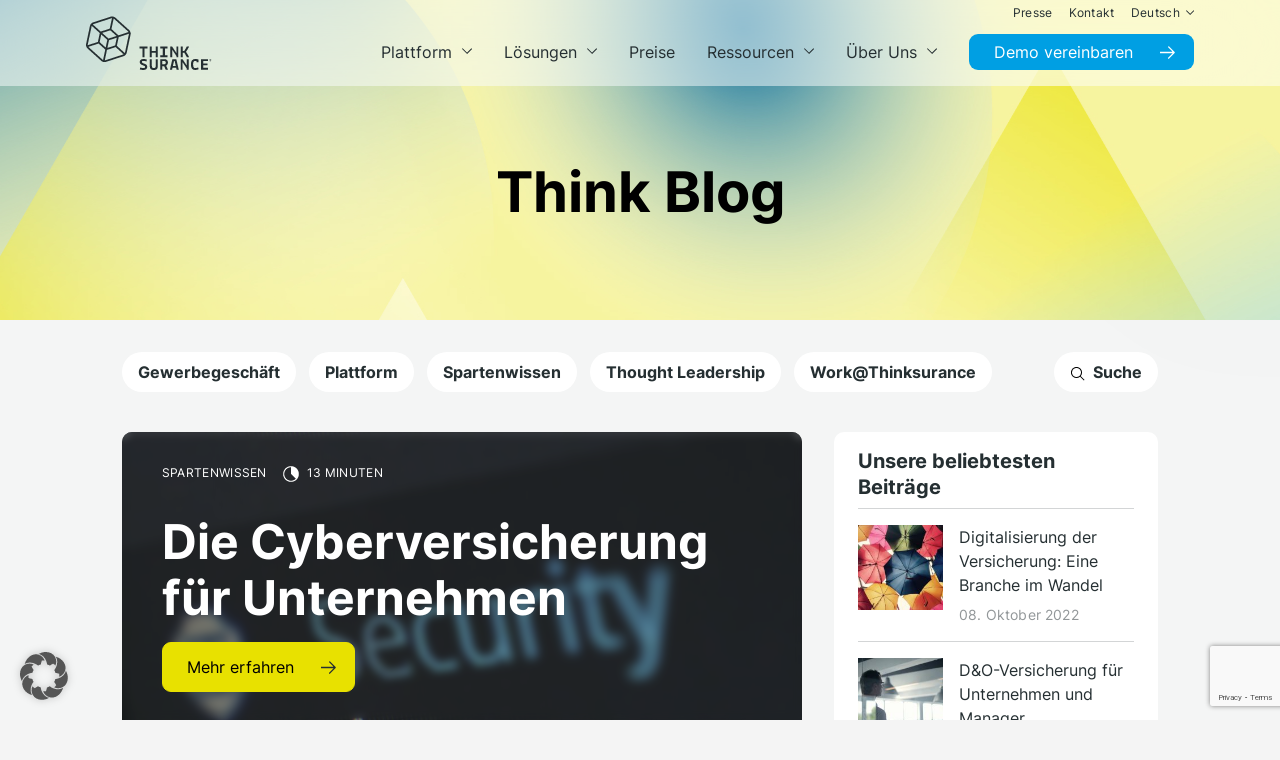

--- FILE ---
content_type: text/html; charset=UTF-8
request_url: https://thinksurance.de/blog/tag/gewerbeversicherungen/
body_size: 27113
content:
<!doctype html>
<html lang="de-DE-formal">
  <head>
  <meta charset="utf-8">
  <meta http-equiv="x-ua-compatible" content="ie=edge">
  <meta name="viewport" content="width=device-width, initial-scale=1, shrink-to-fit=no">
  <meta name='robots' content='index, follow, max-image-preview:large, max-snippet:-1, max-video-preview:-1' />
	<style>img:is([sizes="auto" i], [sizes^="auto," i]) { contain-intrinsic-size: 3000px 1500px }</style>
	<link rel="alternate" hreflang="de" href="https://thinksurance.de/blog/tag/gewerbeversicherungen/" />
<link rel="alternate" hreflang="x-default" href="https://thinksurance.de/blog/tag/gewerbeversicherungen/" />

	<!-- This site is optimized with the Yoast SEO plugin v26.7 - https://yoast.com/wordpress/plugins/seo/ -->
	<title>Gewerbeversicherungen Archive - Thinksurance</title>
	<link rel="canonical" href="https://thinksurance.de/blog/tag/gewerbeversicherungen/" />
	<meta property="og:locale" content="de_DE" />
	<meta property="og:type" content="article" />
	<meta property="og:title" content="Gewerbeversicherungen Archive - Thinksurance" />
	<meta property="og:url" content="https://thinksurance.de/blog/tag/gewerbeversicherungen/" />
	<meta property="og:site_name" content="Thinksurance" />
	<meta property="og:image" content="https://thinksurance.de/wp-content/uploads/2021/09/Vorschaubild_Social-Media.png" />
	<meta property="og:image:width" content="1902" />
	<meta property="og:image:height" content="917" />
	<meta property="og:image:type" content="image/png" />
	<meta name="twitter:card" content="summary_large_image" />
	<script type="application/ld+json" class="yoast-schema-graph">{"@context":"https://schema.org","@graph":[{"@type":"CollectionPage","@id":"https://thinksurance.de/blog/tag/gewerbeversicherungen/","url":"https://thinksurance.de/blog/tag/gewerbeversicherungen/","name":"Gewerbeversicherungen Archive - Thinksurance","isPartOf":{"@id":"https://thinksurance.de/#website"},"primaryImageOfPage":{"@id":"https://thinksurance.de/blog/tag/gewerbeversicherungen/#primaryimage"},"image":{"@id":"https://thinksurance.de/blog/tag/gewerbeversicherungen/#primaryimage"},"thumbnailUrl":"https://thinksurance.de/wp-content/uploads/2022/02/Vermittler_Gewerbeversicherung_Haftung-scaled.jpg","breadcrumb":{"@id":"https://thinksurance.de/blog/tag/gewerbeversicherungen/#breadcrumb"},"inLanguage":"de"},{"@type":"ImageObject","inLanguage":"de","@id":"https://thinksurance.de/blog/tag/gewerbeversicherungen/#primaryimage","url":"https://thinksurance.de/wp-content/uploads/2022/02/Vermittler_Gewerbeversicherung_Haftung-scaled.jpg","contentUrl":"https://thinksurance.de/wp-content/uploads/2022/02/Vermittler_Gewerbeversicherung_Haftung-scaled.jpg","width":2560,"height":1707},{"@type":"BreadcrumbList","@id":"https://thinksurance.de/blog/tag/gewerbeversicherungen/#breadcrumb","itemListElement":[{"@type":"ListItem","position":1,"name":"Startseite","item":"https://thinksurance.de/"},{"@type":"ListItem","position":2,"name":"Gewerbeversicherungen"}]},{"@type":"WebSite","@id":"https://thinksurance.de/#website","url":"https://thinksurance.de/","name":"Thinksurance","description":"Die Plattform für Gewerbe- und Industrieversicherungen","publisher":{"@id":"https://thinksurance.de/#organization"},"potentialAction":[{"@type":"SearchAction","target":{"@type":"EntryPoint","urlTemplate":"https://thinksurance.de/?s={search_term_string}"},"query-input":{"@type":"PropertyValueSpecification","valueRequired":true,"valueName":"search_term_string"}}],"inLanguage":"de"},{"@type":"Organization","@id":"https://thinksurance.de/#organization","name":"Thinksurance GmbH","url":"https://thinksurance.de/","logo":{"@type":"ImageObject","inLanguage":"de","@id":"https://thinksurance.de/#/schema/logo/image/","url":"https://thinksurance.de/wp-content/uploads/2021/09/Thinksurance-Logo.png","contentUrl":"https://thinksurance.de/wp-content/uploads/2021/09/Thinksurance-Logo.png","width":480,"height":169,"caption":"Thinksurance GmbH"},"image":{"@id":"https://thinksurance.de/#/schema/logo/image/"},"sameAs":["https://www.facebook.com/thinksurance.de","https://www.instagram.com/thinksurance.career/","https://www.linkedin.com/company/thinksurance-gmbh/mycompany/"]}]}</script>
	<!-- / Yoast SEO plugin. -->


<link rel="alternate" type="application/rss+xml" title="Thinksurance &raquo; Schlagwort-Feed zu Gewerbeversicherungen" href="https://thinksurance.de/blog/tag/gewerbeversicherungen/feed/" />
<link rel='stylesheet' id='wp-block-library-css' href='https://thinksurance.de/wp-includes/css/dist/block-library/style.min.css?ver=6.8.3' type='text/css' media='all' />
<style id='global-styles-inline-css' type='text/css'>
:root{--wp--preset--aspect-ratio--square: 1;--wp--preset--aspect-ratio--4-3: 4/3;--wp--preset--aspect-ratio--3-4: 3/4;--wp--preset--aspect-ratio--3-2: 3/2;--wp--preset--aspect-ratio--2-3: 2/3;--wp--preset--aspect-ratio--16-9: 16/9;--wp--preset--aspect-ratio--9-16: 9/16;--wp--preset--color--black: #000000;--wp--preset--color--cyan-bluish-gray: #abb8c3;--wp--preset--color--white: #ffffff;--wp--preset--color--pale-pink: #f78da7;--wp--preset--color--vivid-red: #cf2e2e;--wp--preset--color--luminous-vivid-orange: #ff6900;--wp--preset--color--luminous-vivid-amber: #fcb900;--wp--preset--color--light-green-cyan: #7bdcb5;--wp--preset--color--vivid-green-cyan: #00d084;--wp--preset--color--pale-cyan-blue: #8ed1fc;--wp--preset--color--vivid-cyan-blue: #0693e3;--wp--preset--color--vivid-purple: #9b51e0;--wp--preset--gradient--vivid-cyan-blue-to-vivid-purple: linear-gradient(135deg,rgba(6,147,227,1) 0%,rgb(155,81,224) 100%);--wp--preset--gradient--light-green-cyan-to-vivid-green-cyan: linear-gradient(135deg,rgb(122,220,180) 0%,rgb(0,208,130) 100%);--wp--preset--gradient--luminous-vivid-amber-to-luminous-vivid-orange: linear-gradient(135deg,rgba(252,185,0,1) 0%,rgba(255,105,0,1) 100%);--wp--preset--gradient--luminous-vivid-orange-to-vivid-red: linear-gradient(135deg,rgba(255,105,0,1) 0%,rgb(207,46,46) 100%);--wp--preset--gradient--very-light-gray-to-cyan-bluish-gray: linear-gradient(135deg,rgb(238,238,238) 0%,rgb(169,184,195) 100%);--wp--preset--gradient--cool-to-warm-spectrum: linear-gradient(135deg,rgb(74,234,220) 0%,rgb(151,120,209) 20%,rgb(207,42,186) 40%,rgb(238,44,130) 60%,rgb(251,105,98) 80%,rgb(254,248,76) 100%);--wp--preset--gradient--blush-light-purple: linear-gradient(135deg,rgb(255,206,236) 0%,rgb(152,150,240) 100%);--wp--preset--gradient--blush-bordeaux: linear-gradient(135deg,rgb(254,205,165) 0%,rgb(254,45,45) 50%,rgb(107,0,62) 100%);--wp--preset--gradient--luminous-dusk: linear-gradient(135deg,rgb(255,203,112) 0%,rgb(199,81,192) 50%,rgb(65,88,208) 100%);--wp--preset--gradient--pale-ocean: linear-gradient(135deg,rgb(255,245,203) 0%,rgb(182,227,212) 50%,rgb(51,167,181) 100%);--wp--preset--gradient--electric-grass: linear-gradient(135deg,rgb(202,248,128) 0%,rgb(113,206,126) 100%);--wp--preset--gradient--midnight: linear-gradient(135deg,rgb(2,3,129) 0%,rgb(40,116,252) 100%);--wp--preset--font-size--small: 13px;--wp--preset--font-size--medium: 20px;--wp--preset--font-size--large: 36px;--wp--preset--font-size--x-large: 42px;--wp--preset--spacing--20: 0.44rem;--wp--preset--spacing--30: 0.67rem;--wp--preset--spacing--40: 1rem;--wp--preset--spacing--50: 1.5rem;--wp--preset--spacing--60: 2.25rem;--wp--preset--spacing--70: 3.38rem;--wp--preset--spacing--80: 5.06rem;--wp--preset--shadow--natural: 6px 6px 9px rgba(0, 0, 0, 0.2);--wp--preset--shadow--deep: 12px 12px 50px rgba(0, 0, 0, 0.4);--wp--preset--shadow--sharp: 6px 6px 0px rgba(0, 0, 0, 0.2);--wp--preset--shadow--outlined: 6px 6px 0px -3px rgba(255, 255, 255, 1), 6px 6px rgba(0, 0, 0, 1);--wp--preset--shadow--crisp: 6px 6px 0px rgba(0, 0, 0, 1);}:where(body) { margin: 0; }.wp-site-blocks > .alignleft { float: left; margin-right: 2em; }.wp-site-blocks > .alignright { float: right; margin-left: 2em; }.wp-site-blocks > .aligncenter { justify-content: center; margin-left: auto; margin-right: auto; }:where(.is-layout-flex){gap: 0.5em;}:where(.is-layout-grid){gap: 0.5em;}.is-layout-flow > .alignleft{float: left;margin-inline-start: 0;margin-inline-end: 2em;}.is-layout-flow > .alignright{float: right;margin-inline-start: 2em;margin-inline-end: 0;}.is-layout-flow > .aligncenter{margin-left: auto !important;margin-right: auto !important;}.is-layout-constrained > .alignleft{float: left;margin-inline-start: 0;margin-inline-end: 2em;}.is-layout-constrained > .alignright{float: right;margin-inline-start: 2em;margin-inline-end: 0;}.is-layout-constrained > .aligncenter{margin-left: auto !important;margin-right: auto !important;}.is-layout-constrained > :where(:not(.alignleft):not(.alignright):not(.alignfull)){margin-left: auto !important;margin-right: auto !important;}body .is-layout-flex{display: flex;}.is-layout-flex{flex-wrap: wrap;align-items: center;}.is-layout-flex > :is(*, div){margin: 0;}body .is-layout-grid{display: grid;}.is-layout-grid > :is(*, div){margin: 0;}body{padding-top: 0px;padding-right: 0px;padding-bottom: 0px;padding-left: 0px;}a:where(:not(.wp-element-button)){text-decoration: underline;}:root :where(.wp-element-button, .wp-block-button__link){background-color: #32373c;border-width: 0;color: #fff;font-family: inherit;font-size: inherit;line-height: inherit;padding: calc(0.667em + 2px) calc(1.333em + 2px);text-decoration: none;}.has-black-color{color: var(--wp--preset--color--black) !important;}.has-cyan-bluish-gray-color{color: var(--wp--preset--color--cyan-bluish-gray) !important;}.has-white-color{color: var(--wp--preset--color--white) !important;}.has-pale-pink-color{color: var(--wp--preset--color--pale-pink) !important;}.has-vivid-red-color{color: var(--wp--preset--color--vivid-red) !important;}.has-luminous-vivid-orange-color{color: var(--wp--preset--color--luminous-vivid-orange) !important;}.has-luminous-vivid-amber-color{color: var(--wp--preset--color--luminous-vivid-amber) !important;}.has-light-green-cyan-color{color: var(--wp--preset--color--light-green-cyan) !important;}.has-vivid-green-cyan-color{color: var(--wp--preset--color--vivid-green-cyan) !important;}.has-pale-cyan-blue-color{color: var(--wp--preset--color--pale-cyan-blue) !important;}.has-vivid-cyan-blue-color{color: var(--wp--preset--color--vivid-cyan-blue) !important;}.has-vivid-purple-color{color: var(--wp--preset--color--vivid-purple) !important;}.has-black-background-color{background-color: var(--wp--preset--color--black) !important;}.has-cyan-bluish-gray-background-color{background-color: var(--wp--preset--color--cyan-bluish-gray) !important;}.has-white-background-color{background-color: var(--wp--preset--color--white) !important;}.has-pale-pink-background-color{background-color: var(--wp--preset--color--pale-pink) !important;}.has-vivid-red-background-color{background-color: var(--wp--preset--color--vivid-red) !important;}.has-luminous-vivid-orange-background-color{background-color: var(--wp--preset--color--luminous-vivid-orange) !important;}.has-luminous-vivid-amber-background-color{background-color: var(--wp--preset--color--luminous-vivid-amber) !important;}.has-light-green-cyan-background-color{background-color: var(--wp--preset--color--light-green-cyan) !important;}.has-vivid-green-cyan-background-color{background-color: var(--wp--preset--color--vivid-green-cyan) !important;}.has-pale-cyan-blue-background-color{background-color: var(--wp--preset--color--pale-cyan-blue) !important;}.has-vivid-cyan-blue-background-color{background-color: var(--wp--preset--color--vivid-cyan-blue) !important;}.has-vivid-purple-background-color{background-color: var(--wp--preset--color--vivid-purple) !important;}.has-black-border-color{border-color: var(--wp--preset--color--black) !important;}.has-cyan-bluish-gray-border-color{border-color: var(--wp--preset--color--cyan-bluish-gray) !important;}.has-white-border-color{border-color: var(--wp--preset--color--white) !important;}.has-pale-pink-border-color{border-color: var(--wp--preset--color--pale-pink) !important;}.has-vivid-red-border-color{border-color: var(--wp--preset--color--vivid-red) !important;}.has-luminous-vivid-orange-border-color{border-color: var(--wp--preset--color--luminous-vivid-orange) !important;}.has-luminous-vivid-amber-border-color{border-color: var(--wp--preset--color--luminous-vivid-amber) !important;}.has-light-green-cyan-border-color{border-color: var(--wp--preset--color--light-green-cyan) !important;}.has-vivid-green-cyan-border-color{border-color: var(--wp--preset--color--vivid-green-cyan) !important;}.has-pale-cyan-blue-border-color{border-color: var(--wp--preset--color--pale-cyan-blue) !important;}.has-vivid-cyan-blue-border-color{border-color: var(--wp--preset--color--vivid-cyan-blue) !important;}.has-vivid-purple-border-color{border-color: var(--wp--preset--color--vivid-purple) !important;}.has-vivid-cyan-blue-to-vivid-purple-gradient-background{background: var(--wp--preset--gradient--vivid-cyan-blue-to-vivid-purple) !important;}.has-light-green-cyan-to-vivid-green-cyan-gradient-background{background: var(--wp--preset--gradient--light-green-cyan-to-vivid-green-cyan) !important;}.has-luminous-vivid-amber-to-luminous-vivid-orange-gradient-background{background: var(--wp--preset--gradient--luminous-vivid-amber-to-luminous-vivid-orange) !important;}.has-luminous-vivid-orange-to-vivid-red-gradient-background{background: var(--wp--preset--gradient--luminous-vivid-orange-to-vivid-red) !important;}.has-very-light-gray-to-cyan-bluish-gray-gradient-background{background: var(--wp--preset--gradient--very-light-gray-to-cyan-bluish-gray) !important;}.has-cool-to-warm-spectrum-gradient-background{background: var(--wp--preset--gradient--cool-to-warm-spectrum) !important;}.has-blush-light-purple-gradient-background{background: var(--wp--preset--gradient--blush-light-purple) !important;}.has-blush-bordeaux-gradient-background{background: var(--wp--preset--gradient--blush-bordeaux) !important;}.has-luminous-dusk-gradient-background{background: var(--wp--preset--gradient--luminous-dusk) !important;}.has-pale-ocean-gradient-background{background: var(--wp--preset--gradient--pale-ocean) !important;}.has-electric-grass-gradient-background{background: var(--wp--preset--gradient--electric-grass) !important;}.has-midnight-gradient-background{background: var(--wp--preset--gradient--midnight) !important;}.has-small-font-size{font-size: var(--wp--preset--font-size--small) !important;}.has-medium-font-size{font-size: var(--wp--preset--font-size--medium) !important;}.has-large-font-size{font-size: var(--wp--preset--font-size--large) !important;}.has-x-large-font-size{font-size: var(--wp--preset--font-size--x-large) !important;}
:where(.wp-block-post-template.is-layout-flex){gap: 1.25em;}:where(.wp-block-post-template.is-layout-grid){gap: 1.25em;}
:where(.wp-block-columns.is-layout-flex){gap: 2em;}:where(.wp-block-columns.is-layout-grid){gap: 2em;}
:root :where(.wp-block-pullquote){font-size: 1.5em;line-height: 1.6;}
</style>
<link rel='stylesheet' id='cf7mls-css' href='https://thinksurance.de/wp-content/plugins/contact-form-7-multi-step-pro//assets/frontend/css/cf7mls.css?ver=2.6.4' type='text/css' media='all' />
<link rel='stylesheet' id='cf7mls_progress_bar-css' href='https://thinksurance.de/wp-content/plugins/contact-form-7-multi-step-pro//assets/frontend/css/progress_bar.css?ver=2.6.4' type='text/css' media='all' />
<link rel='stylesheet' id='cf7mls_animate-css' href='https://thinksurance.de/wp-content/plugins/contact-form-7-multi-step-pro//assets/frontend/animate/animate.min.css?ver=2.6.4' type='text/css' media='all' />
<link rel='stylesheet' id='contact-form-7-css' href='https://thinksurance.de/wp-content/plugins/contact-form-7/includes/css/styles.css?ver=6.1.4' type='text/css' media='all' />
<link rel='stylesheet' id='wp_mailjet_form_builder_widget-widget-front-styles-css' href='https://thinksurance.de/wp-content/plugins/mailjet-for-wordpress/src/widgetformbuilder/css/front-widget.css?ver=6.1.6' type='text/css' media='all' />
<link rel='stylesheet' id='borlabs-cookie-custom-css' href='https://thinksurance.de/wp-content/cache/borlabs-cookie/1/borlabs-cookie-1-de.css?ver=3.3.23-63' type='text/css' media='all' />
<link rel='stylesheet' id='sage/main.css-css' href='https://thinksurance.de/wp-content/themes/thinksurance/dist/styles/main_c2d5cbb3.css' type='text/css' media='all' />
<script type="text/javascript" src="https://thinksurance.de/wp-includes/js/jquery/jquery.min.js?ver=3.7.1" id="jquery-core-js"></script>
<script type="text/javascript" src="https://thinksurance.de/wp-includes/js/jquery/jquery-migrate.min.js?ver=3.4.1" id="jquery-migrate-js"></script>
<script data-no-optimize="1" data-no-minify="1" data-cfasync="false" type="text/javascript" src="https://thinksurance.de/wp-content/cache/borlabs-cookie/1/borlabs-cookie-config-de.json.js?ver=3.3.23-27" id="borlabs-cookie-config-js"></script>
<script type="text/javascript" id="wpml-xdomain-data-js-extra">
/* <![CDATA[ */
var wpml_xdomain_data = {"css_selector":"wpml-ls-item","ajax_url":"https:\/\/thinksurance.de\/wp-admin\/admin-ajax.php","current_lang":"de","_nonce":"2259efa953"};
/* ]]> */
</script>
<script type="text/javascript" src="https://thinksurance.de/wp-content/plugins/sitepress-multilingual-cms/res/js/xdomain-data.js?ver=486900" id="wpml-xdomain-data-js" defer="defer" data-wp-strategy="defer"></script>
<link rel="https://api.w.org/" href="https://thinksurance.de/wp-json/" /><link rel="alternate" title="JSON" type="application/json" href="https://thinksurance.de/wp-json/wp/v2/tags/97" /><link rel="EditURI" type="application/rsd+xml" title="RSD" href="https://thinksurance.de/xmlrpc.php?rsd" />
<meta name="generator" content="WordPress 6.8.3" />
<meta name="generator" content="WPML ver:4.8.6 stt:1,3;" />
<style type="text/css">div[id^="wpcf7-f7225-p"] button.cf7mls_next {   }div[id^="wpcf7-f7225-p"] button.cf7mls_back {   }div[id^="wpcf7-f7224-p"] button.cf7mls_next {   }div[id^="wpcf7-f7224-p"] button.cf7mls_back {   }div[id^="wpcf7-f7223-p"] button.cf7mls_next {   }div[id^="wpcf7-f7223-p"] button.cf7mls_back {   }</style>    <link rel="preload" as="font" type="font/woff2"
          href="https://thinksurance.de/wp-content/themes/thinksurance/dist/fonts/inter-v3-latin-regular_cf387a47.woff2"
          crossorigin="anonymous">
    <link rel="preload" as="font" type="font/woff2"
          href="https://thinksurance.de/wp-content/themes/thinksurance/dist/fonts/inter-v3-latin-500_4f63cf7f.woff2"
          crossorigin="anonymous">
    <link rel="preload" as="font" type="font/woff2"
          href="https://thinksurance.de/wp-content/themes/thinksurance/dist/fonts/inter-v3-latin-600_5fc9e9c7.woff2"
          crossorigin="anonymous">
    <link rel="preload" as="font" type="font/woff2"
          href="https://thinksurance.de/wp-content/themes/thinksurance/dist/fonts/inter-v3-latin-700_e8ecbd3c.woff2"
          crossorigin="anonymous">
      <link rel="apple-touch-icon" sizes="180x180" href="/wp-content/themes/thinksurance/resources/favicon/apple-touch-icon.png">
  <link rel="icon" type="image/png" sizes="32x32" href="/wp-content/themes/thinksurance/resources/favicon/favicon-32x32.png">
  <link rel="icon" type="image/png" sizes="16x16" href="/wp-content/themes/thinksurance/resources/favicon/favicon-16x16.png">
  <link rel="manifest" href="/wp-content/themes/thinksurance/resources/favicon/site.webmanifest">
  <meta name="msapplication-config" content="/wp-content/themes/thinksurance/resources/favicon/browserconfig.xml" />
  <meta name="msapplication-TileColor" content="#004F7C">
  <meta name="theme-color" content="#004F7C">
  <meta name="facebook-domain-verification" content="whnag8tbn8520sdsbtjeij5rhwa1xw" />
</head>      <body class="archive tag tag-gewerbeversicherungen tag-97 wp-theme-thinksuranceresources default app-data index-data archive-data tag-data tag-97-data tag-gewerbeversicherungen-data" >
          <header class="position-fixed w-100 " x-data :class="$store.toggleMenu && 'open'">
  <div class="container-fluid container-lg h-100">
    <div class="row primary-navbar h-100 justify-content-center align-items-center">
      <div class="col-auto d-lg-flex align-items-center">
        <div class="d-none d-lg-block">
          <a href="https://thinksurance.de" class="logo-large">
            <svg width="126" height="54" viewBox="0 0 126 54" fill="none" xmlns="http://www.w3.org/2000/svg" role="img" aria-label="Logo - Thinksurance"><g clip-path="url(#clip0)"><path fill-rule="evenodd" clip-rule="evenodd" d="M38.7799 37.0001C38.9044 36.7584 38.998 36.4988 39.0555 36.2267L42.8773 18.2447C42.9109 18.0888 42.9283 17.9315 42.937 17.7743L32.6966 21.0905L32.6911 21.1361L32.6911 21.1363L32.6911 21.1363L32.6911 21.1364L32.691 21.1365L32.691 21.1365L32.691 21.1366L32.691 21.1367L32.691 21.1367L32.691 21.1368L32.691 21.1368L32.691 21.1369L32.691 21.137C32.6841 21.1951 32.6773 21.253 32.6652 21.3105L30.9725 29.2729C30.9346 29.451 30.8736 29.6204 30.8014 29.7841L38.7799 37.0001ZM19.4857 44.2252L36.9687 38.5443C37.1847 38.4742 37.3867 38.3758 37.5788 38.263L29.6125 31.0575C29.4831 31.1254 29.349 31.1868 29.2079 31.233L21.4659 33.7483C21.3095 33.7993 21.1484 33.8302 20.9855 33.8511L18.7824 44.3571C19.0219 44.3371 19.2584 44.2992 19.4857 44.2252ZM2.38385 30.8428C2.50056 30.9969 2.62685 31.1446 2.77318 31.2761L16.4347 43.5763C16.6294 43.7523 16.8454 43.8986 17.0736 44.0188L19.2806 33.4931C19.1413 33.4082 19.0089 33.3107 18.8861 33.2L12.8368 27.753C12.7523 27.6768 12.6735 27.5954 12.6003 27.51L2.38385 30.8428ZM5.63169 10.3284L1.80945 28.3104C1.74543 28.6113 1.73193 28.9158 1.75719 29.2149L11.9693 25.8839C11.9619 25.6714 11.9771 25.4571 12.022 25.2446L13.7143 17.2827C13.7252 17.2312 13.7404 17.1816 13.7557 17.1318L13.7638 17.1053L13.7718 17.0789L5.77322 9.86377C5.71574 10.0144 5.66566 10.1682 5.63169 10.3284ZM25.2023 2.33034L7.71853 8.01079C7.39497 8.11618 7.09971 8.27687 6.83363 8.47414L14.8012 15.6614C15.0081 15.5185 15.2341 15.4018 15.4789 15.3226L23.2204 12.8072C23.3859 12.7532 23.5571 12.7223 23.7287 12.7031L25.9779 2.19229C25.7145 2.20797 25.4536 2.24847 25.2023 2.33034ZM16.1974 16.9208L22.464 22.5734L30.5331 19.96L24.6353 14.6502C24.4703 14.5017 24.2578 14.4198 24.0357 14.4198C23.9416 14.4198 23.8489 14.4346 23.76 14.4638L16.1974 16.9208ZM19.683 31.5735L21.2987 23.8685L15.2541 18.4162L13.726 25.6069C13.6594 25.9192 13.7652 26.2454 14.0021 26.4583L19.683 31.5735ZM28.6692 29.5764C28.9728 29.4775 29.2027 29.2228 29.2684 28.911L30.8005 21.7046L23.0027 24.2299L21.3853 31.9428L28.6692 29.5764ZM42.5394 16.072C42.3752 15.7798 42.1692 15.5089 41.9136 15.279L28.2525 2.97877C28.0761 2.81982 27.8823 2.68526 27.6781 2.57203L25.4284 13.0833C25.5594 13.1643 25.6857 13.2518 25.8011 13.3559L31.85 18.8021C32.039 18.9719 32.1966 19.1679 32.3269 19.3791L42.5394 16.072ZM29.4183 1.68408L43.0794 13.9843C44.3658 15.1423 44.9411 16.9138 44.5814 18.6074L40.7596 36.5885C40.4003 38.2813 39.1539 39.6657 37.5069 40.2009L20.024 45.8818C19.5406 46.039 19.0359 46.1191 18.5242 46.12H18.5224C17.3183 46.12 16.1634 45.6767 15.2689 44.871L1.60739 32.5708C0.321402 31.4124 -0.254308 29.6413 0.105402 27.9481L3.92764 9.96611C4.28735 8.27295 5.53371 6.88898 7.18027 6.35421L24.6636 0.673321C25.1483 0.515676 25.6539 0.435547 26.1652 0.435547C27.3689 0.435547 28.5242 0.879305 29.4183 1.68408ZM53.4851 30.5747V32.4913H56.4106V41.2266H58.5532V32.4913H61.4792V30.5747H53.4851ZM63.7454 41.2265V30.5745H65.8466V34.922H69.7398V30.5745H71.8214V41.2265H69.7398V36.8172H65.8466V41.2265H63.7454ZM74.2527 39.3308V41.2265H81.4426V39.3308H79.0117V32.4706H81.4426V30.5745H74.2527V32.4706H76.8687V39.3308H74.2527ZM84.3071 41.2265V30.5745H86.1201L90.3643 36.92H90.4257V30.5745H92.3627V41.2265H90.4257V39.9492L86.3047 33.7884H86.2433V41.2265H84.3071ZM94.6501 30.5745V41.2265H96.7926V36.8381L98.3377 36.7558C99.0245 37.7583 99.8558 39.2485 100.831 41.2265H103.179L102.685 40.2989C101.668 38.3901 100.762 36.8795 99.9656 35.7668C100.9 34.4891 101.95 32.7589 103.118 30.5745H100.769L100.419 31.2552C99.649 32.7106 98.9217 33.9404 98.235 34.9424L96.7926 35.0043V30.5745H94.6501ZM53.7526 45.9687C53.7526 43.9907 55.0987 43.0013 57.7909 43.0013C58.6697 43.0013 59.707 43.2012 60.902 43.5988L60.4491 45.474C59.295 45.1029 58.3748 44.9179 57.6881 44.9179C57.0009 44.9179 56.5415 44.9936 56.3076 45.1439C56.0742 45.2959 55.9575 45.5498 55.9575 45.9064C55.9575 46.2644 56.0672 46.5527 56.2871 46.7722C56.5345 46.9773 57.1799 47.2599 58.2237 47.6161C59.2676 47.9737 60.0297 48.3826 60.5109 48.8424C60.9912 49.3023 61.2316 50 61.2316 50.9332C61.2316 51.8686 60.888 52.6103 60.2013 53.159C59.5145 53.7081 58.5804 53.9825 57.3994 53.9825C56.2183 53.9825 55.0229 53.8043 53.8144 53.4477L54.2473 51.5107C55.6348 51.8817 56.6168 52.0672 57.1938 52.0672C57.7704 52.0672 58.1893 51.9984 58.4506 51.8608C58.711 51.724 58.8726 51.5799 58.9349 51.4284C58.9963 51.2768 59.0276 51.0647 59.0276 50.7891C59.0276 50.5147 58.9005 50.2887 58.6461 50.1097C58.3918 49.9312 57.9624 49.7321 57.3584 49.5122C55.9845 49.031 55.0403 48.5402 54.5256 48.0394C54.01 47.5377 53.7526 46.8475 53.7526 45.9687ZM63.7454 43.1253V49.9859C63.7454 51.3454 64.0607 52.3518 64.6926 53.0042C65.3245 53.657 66.3544 53.9827 67.7832 53.9827C69.2116 53.9827 70.2419 53.6674 70.8738 53.0351C71.5053 52.4167 71.8214 51.4008 71.8214 49.9859V43.1253H69.7403V49.7594C69.7403 50.6247 69.5891 51.2257 69.2873 51.5623C68.9847 51.8994 68.4839 52.067 67.7832 52.067C67.0829 52.067 66.5843 51.892 66.2895 51.5414C65.9942 51.1917 65.8466 50.5973 65.8466 49.7594V43.1253H63.7454ZM74.2527 53.7768V43.1253H78.2086C80.6944 43.1253 81.9377 44.2998 81.9377 46.6483C81.9377 47.349 81.7761 47.9639 81.4534 48.4922C81.1307 49.0213 80.667 49.4167 80.0621 49.6767C80.6944 50.8307 81.2579 52.0052 81.7522 53.1998L81.9786 53.7768H79.6919C79.2934 52.6371 78.7439 51.4356 78.0436 50.171C77.6312 50.1997 77.2671 50.2128 76.9518 50.2128H76.3748V53.7768H74.2527ZM77.8376 48.3171C79.1005 48.3171 79.7333 47.7475 79.7333 46.6074C79.7333 46.0578 79.5817 45.6563 79.2795 45.4016C78.9773 45.1477 78.4621 45.0205 77.7348 45.0205H76.3748V48.3171H77.8376ZM86.3673 43.1253L83.8942 53.7768H86.0376L86.491 51.8611H90.1791L90.6115 53.7768H92.8159L90.3023 43.1253H86.3673ZM88.654 44.9587L89.7872 50.0064H86.882L88.0156 44.9587H88.654ZM94.6501 53.7768V43.1253H96.463L100.707 49.4712H100.769V43.1253H102.706V53.7768H100.769V52.4995L96.6481 46.3392H96.5862V53.7768H94.6501ZM104.901 48.5021C104.901 52.2115 106.35 54.0375 109.248 53.9826C110.455 53.9826 111.597 53.7427 112.668 53.2619L112.111 51.4494C111.068 51.8745 110.113 52.0878 109.248 52.0878C109.069 52.0878 108.921 52.0813 108.804 52.0674C108.688 52.053 108.513 51.9781 108.279 51.8405C107.537 51.4285 107.146 50.261 107.105 48.3375C107.105 46.8546 107.338 45.8935 107.805 45.4528C108.024 45.2333 108.245 45.0857 108.464 45.0104C108.684 44.9355 108.962 44.8976 109.299 44.8976C109.636 44.8976 110.023 44.9524 110.463 45.0622V46.2153H112.606V43.5785L112.174 43.4339C111.898 43.339 111.48 43.2419 110.916 43.1456C110.353 43.0503 109.797 43.001 109.248 43.001C106.35 43.001 104.901 44.8353 104.901 48.5021ZM115.028 53.7768V43.1253H121.931V45.0414H117.171V47.4104H121.478V49.2647H117.171V51.8611H121.992V53.7768H115.028ZM124.776 44.6733L124.53 44.2225C124.664 44.1559 124.731 44.0405 124.731 43.8742C124.731 43.6568 124.558 43.4909 124.281 43.4909H123.882V44.6733H124.128V44.2735H124.281H124.3L124.507 44.6733H124.776ZM124.128 44.0505V43.7217H124.281C124.418 43.7217 124.485 43.7762 124.485 43.8872C124.485 43.9861 124.408 44.0505 124.281 44.0505H124.128ZM123.093 44.0819C123.093 44.7247 123.616 45.2481 124.26 45.2481C124.903 45.2481 125.427 44.7247 125.427 44.0819C125.427 43.4378 124.903 42.9148 124.26 42.9148C123.616 42.9148 123.093 43.4378 123.093 44.0819ZM123.306 44.0819C123.306 43.5563 123.734 43.1277 124.26 43.1277C124.786 43.1277 125.213 43.5563 125.213 44.0819C125.213 44.6079 124.786 45.0352 124.26 45.0352C123.734 45.0352 123.306 44.6079 123.306 44.0819Z" fill="#252F32"/></g><defs><clipPath id="clip0"><rect width="125.471" height="54" fill="white"/></clipPath></defs></svg>
          </a>
          <a href="https://thinksurance.de" class="logo-small">
            <svg width="114" height="40" viewBox="0 0 114 40" fill="none" xmlns="http://www.w3.org/2000/svg" role="img" aria-label="Logo - Thinksurance"><g clip-path="url(#clip0)"><path fill-rule="evenodd" clip-rule="evenodd" d="M33.5533 31.684C33.6607 31.4745 33.7421 31.2496 33.7918 31.0138L37.0986 15.432C37.1276 15.2969 37.1426 15.1607 37.1502 15.0244L28.2899 17.898L28.2852 17.9375L28.2852 17.9375C28.2792 17.9881 28.2733 18.0386 28.2628 18.0886L26.7982 24.9882C26.7654 25.1425 26.7127 25.2893 26.6501 25.4312L33.5533 31.684ZM16.8596 37.9447L31.9862 33.0221C32.1731 32.9613 32.348 32.876 32.5141 32.7783L25.6215 26.5346C25.5096 26.5934 25.3935 26.6466 25.2714 26.6866L18.5728 28.8663C18.4376 28.9104 18.2982 28.9372 18.1572 28.9553L16.251 38.059C16.4583 38.0417 16.6629 38.0089 16.8596 37.9447ZM2.06257 26.3485C2.16355 26.4821 2.27282 26.61 2.39942 26.724L14.2198 37.3824C14.3882 37.5349 14.5751 37.6617 14.7725 37.7658L16.6821 28.6451C16.5615 28.5715 16.447 28.487 16.3407 28.3912L11.1067 23.6712C11.0336 23.6052 10.9654 23.5346 10.9021 23.4606L2.06257 26.3485ZM4.87268 8.57241L1.56558 24.1542C1.51019 24.415 1.49851 24.6787 1.52037 24.938L10.3561 22.0516C10.3497 21.8674 10.3629 21.6818 10.4017 21.4976L11.8659 14.5984C11.8754 14.5538 11.8886 14.5108 11.9018 14.4677L11.9084 14.446L11.9157 14.4218L4.99514 8.16977C4.94541 8.30033 4.90207 8.43354 4.87268 8.57241ZM21.8057 1.64188L6.67827 6.56412C6.39831 6.65544 6.14285 6.79468 5.91263 6.96562L12.8064 13.1935C12.9854 13.0697 13.1809 12.9686 13.3927 12.8999L20.0909 10.7203C20.2345 10.6735 20.3822 10.6467 20.5306 10.6301L22.4768 1.52226C22.2488 1.53584 22.0231 1.57094 21.8057 1.64188ZM14.0144 14.2848L19.4364 19.1829L26.418 16.9184L21.3151 12.3173C21.1723 12.1886 20.9884 12.1177 20.7963 12.1177C20.7149 12.1177 20.6346 12.1305 20.5578 12.1558L14.0144 14.2848ZM17.0303 26.9817L18.4281 20.3052L13.1983 15.5807L11.8761 21.8116C11.8185 22.0821 11.91 22.3648 12.115 22.5493L17.0303 26.9817ZM24.8053 25.2512C25.068 25.1655 25.2669 24.9448 25.3238 24.6746L26.6494 18.4301L19.9025 20.6184L18.5031 27.3017L24.8053 25.2512ZM36.8062 13.5494C36.6641 13.2962 36.4859 13.0614 36.2647 12.8622L24.4448 2.20376C24.2922 2.06603 24.1245 1.94942 23.9478 1.85131L22.0013 10.9596C22.1147 11.0298 22.2239 11.1056 22.3238 11.1958L27.5574 15.915C27.721 16.0622 27.8574 16.232 27.97 16.415L36.8062 13.5494ZM25.4534 1.08188L37.2734 11.7403C38.3864 12.7437 38.8842 14.2788 38.5729 15.7463L35.2662 31.3274C34.9554 32.7942 33.877 33.9938 32.452 34.4575L17.3253 39.3802C16.907 39.5164 16.4703 39.5858 16.0276 39.5866H16.0261C14.9843 39.5866 13.985 39.2024 13.2111 38.5043L1.39075 27.8459C0.278085 26.8421 -0.220034 25.3074 0.0911962 23.8403L3.3983 8.25845C3.70953 6.79128 4.78791 5.59205 6.21256 5.12865L21.3396 0.206037C21.759 0.0694336 22.1964 0 22.6388 0C23.6803 0 24.6799 0.384526 25.4534 1.08188ZM46.2764 17.0273V18.8149H49.0006V26.9608H50.9957V18.8149H53.7203V17.0273H46.2764ZM55.8306 26.961V17.0275H57.7873V21.0818H61.4124V17.0275H63.3506V26.961H61.4124V22.8493H57.7873V26.961H55.8306ZM65.6147 25.1935V26.961H72.31V25.1935H70.0462V18.7954H72.31V17.0275H65.6147V18.7954H68.0507V25.1935H65.6147ZM74.977 26.961V17.0275H76.6651L80.6176 22.9452H80.6745V17.0275H82.4782V26.961H80.6745V25.7701L76.8372 20.0245H76.78V26.961H74.977ZM84.6082 17.0275V26.961H86.6034V22.8686L88.0419 22.792C88.6817 23.7267 89.4557 25.1165 90.3637 26.961H92.5506L92.0902 26.0961C91.1437 24.3161 90.2997 22.9071 89.5578 21.8694C90.4274 20.678 91.4055 19.0645 92.4933 17.0275H90.3061L89.9802 17.6618C89.2631 19.0196 88.5856 20.1663 87.9466 21.1011L86.6034 21.1584V17.0275H84.6082ZM46.5254 31.3835C46.5254 29.539 47.7786 28.6164 50.2854 28.6164C51.1038 28.6164 52.0699 28.8024 53.1826 29.1733L52.761 30.9224C51.6863 30.576 50.8295 30.4035 50.1897 30.4035C49.5499 30.4035 49.1223 30.4741 48.9045 30.6145C48.6871 30.756 48.5786 30.993 48.5786 31.3258C48.5786 31.659 48.6807 31.9281 48.8853 32.1326C49.1159 32.3243 49.7165 32.5877 50.6886 32.9201C51.6607 33.2537 52.3702 33.6345 52.8186 34.0635C53.2655 34.4926 53.4897 35.1428 53.4897 36.0137C53.4897 36.8858 53.1694 37.5775 52.53 38.0888C51.8906 38.6012 51.0209 38.8571 49.9211 38.8571C48.8212 38.8571 47.7082 38.691 46.5827 38.3582L46.9859 36.5518C48.2779 36.8978 49.1924 37.0707 49.7297 37.0707C50.2666 37.0707 50.6566 37.0065 50.9 36.8786C51.1423 36.7507 51.293 36.6163 51.351 36.4752C51.4079 36.3341 51.4373 36.136 51.4373 35.879C51.4373 35.6231 51.319 35.4122 51.082 35.2454C50.8454 35.0786 50.4456 34.8929 49.883 34.688C48.6038 34.2394 47.7244 33.7816 47.2451 33.3148C46.7651 32.8465 46.5254 32.2028 46.5254 31.3835ZM55.8306 28.7318V35.1298C55.8306 36.3978 56.1241 37.3362 56.7123 37.9445C57.3008 38.5532 58.2601 38.857 59.5906 38.857C60.9203 38.857 61.88 38.5634 62.4685 37.9736C63.0567 37.3966 63.3506 36.4495 63.3506 35.1298V28.7318H61.4128V34.9189C61.4128 35.7257 61.2722 36.2861 60.9908 36.6C60.7093 36.9144 60.2428 37.071 59.5906 37.071C58.9384 37.071 58.4742 36.9072 58.1995 36.5808C57.9248 36.2544 57.7873 35.7 57.7873 34.9189V28.7318H55.8306ZM65.6147 38.6651V28.732H69.2983C71.6129 28.732 72.7711 29.8274 72.7711 32.0172C72.7711 32.6708 72.6204 33.2444 72.3201 33.7369C72.0194 34.2304 71.5876 34.5991 71.0243 34.8414C71.6129 35.918 72.1378 37.0131 72.5978 38.127L72.8092 38.6651H70.6796C70.3088 37.6025 69.7971 36.4818 69.1449 35.3025C68.7606 35.3293 68.4218 35.3414 68.1283 35.3414H67.591V38.6651H65.6147ZM68.9531 33.5735C70.1287 33.5735 70.718 33.0425 70.718 31.9791C70.718 31.4667 70.5771 31.092 70.2956 30.8546C70.0142 30.6176 69.5345 30.4991 68.857 30.4991H67.591V33.5735H68.9531ZM76.8954 28.732L74.5925 38.6651H76.5883L77.0103 36.8784H80.4448L80.8476 38.6651H82.9003L80.5593 28.732H76.8954ZM79.0247 30.4418L80.0801 35.1489H77.3751L78.4305 30.4418H79.0247ZM84.6082 38.6651V28.732H86.2963L90.2484 34.6501H90.3057V28.732H92.1094V38.6651H90.3057V37.4742L86.4688 31.7289H86.4112V38.6651H84.6082ZM94.1532 33.7462C94.1532 37.2054 95.5025 38.9084 98.2011 38.8571C99.3258 38.8571 100.388 38.6334 101.386 38.1851L100.868 36.4945C99.8959 36.8911 99.0067 37.0903 98.2011 37.0903C98.0349 37.0903 97.897 37.0839 97.7882 37.0707C97.68 37.0575 97.5169 36.9881 97.2994 36.8594C96.6084 36.4749 96.244 35.3866 96.206 33.5926C96.206 32.2096 96.4227 31.3134 96.8586 30.9025C97.0624 30.6979 97.2674 30.5602 97.4716 30.49C97.6762 30.4198 97.9355 30.3843 98.2486 30.3843C98.5625 30.3843 98.9234 30.4357 99.333 30.5379V31.6138H101.328V29.1545L100.926 29.0198C100.669 28.9308 100.28 28.8406 99.7554 28.7508C99.2305 28.6617 98.7128 28.6161 98.2011 28.6161C95.5025 28.6161 94.1532 30.3266 94.1532 33.7462ZM103.584 38.6651V28.732H110.011V30.5191H105.579V32.7282H109.589V34.4572H105.579V36.8784H110.069V38.6651H103.584ZM112.661 30.1754L112.432 29.7551C112.556 29.6928 112.619 29.5852 112.619 29.4302C112.619 29.2275 112.458 29.0728 112.2 29.0728H111.828V30.1754H112.057V29.8026H112.2H112.217L112.411 30.1754H112.661ZM112.057 29.5951V29.2879H112.2C112.327 29.2879 112.39 29.3385 112.39 29.4426C112.39 29.5347 112.318 29.5951 112.2 29.5951H112.057ZM111.094 29.6237C111.094 30.2234 111.581 30.7117 112.181 30.7117C112.779 30.7117 113.266 30.2234 113.266 29.6237C113.266 29.0234 112.779 28.5354 112.181 28.5354C111.581 28.5354 111.094 29.0234 111.094 29.6237ZM111.292 29.6237C111.292 29.1336 111.691 28.7343 112.181 28.7343C112.67 28.7343 113.068 29.1336 113.068 29.6237C113.068 30.1147 112.67 30.5128 112.181 30.5128C111.691 30.5128 111.292 30.1147 111.292 29.6237Z" fill="#252F32"/></g><defs><clipPath id="clip0"><rect width="113.514" height="40" fill="white"/></clipPath></defs></svg>
          </a>
        </div>
        <a href="https://thinksurance.de" class="d-flex d-lg-none">
          <svg width="154" height="20" class="logo" viewBox="0 0 154 20" fill="none" xmlns="http://www.w3.org/2000/svg" role="img" aria-label="Logo - Thinksurance"><path fill-rule="evenodd" clip-rule="evenodd" d="M13.7137 12.8638L16.4921 15.3756L18.0251 8.16659L14.475 9.31577L13.7403 12.7699C13.7356 12.7922 13.729 12.8136 13.7224 12.835L13.7204 12.8414L13.7137 12.8638ZM9.31721 14.946L8.5506 18.5993L15.6074 16.3075L12.8391 13.8048L12.8283 13.809L12.8187 13.8132L12.8187 13.8132L12.8187 13.8132L12.8187 13.8132L12.8187 13.8132L12.8187 13.8132C12.8096 13.8171 12.8007 13.821 12.7912 13.824L9.38862 14.9288C9.37463 14.9334 9.36024 14.9365 9.34586 14.9395L9.33152 14.9426C9.32673 14.9437 9.32195 14.9448 9.31721 14.946ZM5.33765 12.2369L1.79005 13.3934L7.29145 18.3446L8.05953 14.6824L8.04164 14.668L8.0416 14.668L8.04158 14.668L8.04157 14.668L8.04155 14.668L8.04154 14.668L8.04152 14.668L8.04151 14.6679L8.0415 14.6679L8.04148 14.6679L8.04147 14.6679L8.04145 14.6679L8.04144 14.6679C8.02767 14.6569 8.01387 14.646 8.0006 14.6341L5.34242 12.2416L5.34084 12.2399C5.33984 12.2388 5.33887 12.2377 5.33765 12.2369ZM5.6378 7.44237L2.86378 4.94127L1.32101 12.1954L4.88385 11.0337C4.88881 10.9866 4.89413 10.9394 4.90405 10.8926L5.6378 7.44237ZM10.0846 5.21522L10.8679 1.55632L3.6337 3.90549L6.41653 6.41466C6.47472 6.38659 6.53475 6.36182 6.59698 6.34145L9.99919 5.23668C10.0171 5.23081 10.0354 5.22666 10.0537 5.22252C10.064 5.22019 10.0743 5.21786 10.0846 5.21522ZM7.50587 7.39687L9.81121 9.4754L12.7809 8.51393L10.5273 6.48622C10.5026 6.46384 10.4708 6.45155 10.4378 6.45155C10.4236 6.45155 10.41 6.45375 10.3968 6.45797L7.50587 7.39687ZM8.95153 10.4301L6.73999 8.43613L6.16099 11.1596C6.15126 11.2057 6.16741 11.2556 6.20193 11.2868L8.3639 13.2323L8.95153 10.4301ZM12.3939 12.6026C12.4384 12.5881 12.4734 12.5492 12.4832 12.5033L13.064 9.77246L10.2085 10.6967L9.61974 13.5033L12.3939 12.6026ZM14.1787 8.06164L17.7476 6.90641L12.1206 1.84237L11.3391 5.49393C11.3457 5.49936 11.3525 5.50443 11.3593 5.50951L11.3593 5.50952C11.3688 5.51664 11.3784 5.52378 11.3874 5.53191L14.0456 7.92384C14.0935 7.96696 14.1377 8.01301 14.1787 8.06164ZM12.8608 0.78017L18.6194 5.96256C19.2343 6.51613 19.5097 7.36274 19.3375 8.17191L17.7266 15.7482C17.5548 16.5572 16.9587 17.2191 16.1712 17.4748L8.80118 19.8684C8.57042 19.9437 8.32902 19.9818 8.0845 19.9824H8.08303C7.5077 19.9824 6.95514 19.7703 6.52741 19.3855L0.768633 14.2027C0.153654 13.6493 -0.12171 12.8027 0.0504842 11.9932L1.66155 4.41687C1.83356 3.60769 2.42944 2.94622 3.21698 2.69044L10.5868 0.29705C10.8187 0.221454 11.0604 0.183105 11.305 0.183105C11.8807 0.183105 12.433 0.395216 12.8608 0.78017ZM24.8408 5.59137V7.59284H27.8975V16.7152H30.1363V7.59284H33.1933V5.59137H24.8408ZM35.561 16.7152V5.59131H37.7564V10.1319H41.8241V5.59131H43.9993V16.7152H41.8241V12.1104H37.7564V16.7152H35.561ZM46.5396 14.7357V16.7152H54.0517V14.7357H51.5117V7.57131H54.0517V5.59131H46.5396V7.57131H49.2728V14.7357H46.5396ZM57.0444 16.7152V5.59131H58.9386L63.3734 12.2181H63.4373V5.59131H65.4612V16.7152H63.4373V15.3816L59.1315 8.94745H59.0674V16.7152H57.0444ZM68.2739 5.59131V16.7152H70.5123V12.1322L72.1266 12.0467C72.8442 13.0935 73.7129 14.6495 74.7319 16.7152H77.1854L76.6689 15.7465C75.6067 13.7531 74.6598 12.1753 73.8275 11.0135C74.8032 9.67938 75.9008 7.87241 77.1212 5.59131H74.6668L74.3013 6.30195C73.4968 7.82213 72.7368 9.10617 72.0194 10.1528L70.5123 10.2172V5.59131H68.2739ZM78.9692 8.56277C78.9692 6.49689 80.3754 5.46368 83.1882 5.46368C84.1062 5.46368 85.1902 5.67231 86.4389 6.08772L85.9655 8.04625C84.7598 7.65855 83.7986 7.46534 83.0806 7.46534C82.363 7.46534 81.8829 7.54442 81.6386 7.70167C81.3945 7.8602 81.2729 8.12515 81.2729 8.49781C81.2729 8.87139 81.3877 9.17249 81.6171 9.40148C81.8756 9.61616 82.5499 9.91121 83.6405 10.2833C84.7311 10.6567 85.5275 11.0833 86.0303 11.5635C86.532 12.0442 86.7833 12.7727 86.7833 13.7475C86.7833 14.7241 86.4241 15.4985 85.7066 16.0716C84.9892 16.6453 84.0133 16.9319 82.7792 16.9319C81.5453 16.9319 80.2963 16.7457 79.0337 16.3729L79.4858 14.3503C80.9355 14.7376 81.9615 14.9314 82.5644 14.9314C83.1669 14.9314 83.6047 14.8595 83.8775 14.7162C84.1497 14.573 84.3186 14.4224 84.3836 14.2642C84.4475 14.1063 84.4805 13.8846 84.4805 13.5967C84.4805 13.3107 84.3478 13.0741 84.082 12.8872C83.8162 12.7007 83.3677 12.4927 82.7364 12.2633C81.3012 11.7609 80.3143 11.2485 79.7766 10.7253C79.238 10.2011 78.9692 9.48038 78.9692 8.56277ZM88.9873 5.59344V12.758C88.9873 14.1775 89.3166 15.2287 89.9766 15.91C90.6369 16.5916 91.713 16.932 93.2059 16.932C94.6982 16.932 95.775 16.6026 96.4352 15.9423C97.0951 15.2964 97.4252 14.2356 97.4252 12.758V5.59344H95.2505V12.5215C95.2505 13.425 95.093 14.0527 94.7773 14.4043C94.4613 14.756 93.938 14.9314 93.2059 14.9314C92.4741 14.9314 91.9532 14.7483 91.6453 14.3826C91.3369 14.0169 91.1827 13.3964 91.1827 12.5215V5.59344H88.9873ZM99.9653 16.7169V5.59344H104.099C106.696 5.59344 107.995 6.81987 107.995 9.27253C107.995 10.0043 107.826 10.6465 107.489 11.198C107.152 11.7507 106.667 12.1635 106.035 12.4351C106.696 13.6402 107.284 14.8667 107.801 16.1142L108.038 16.7169H105.649C105.232 15.5268 104.658 14.2722 103.926 12.9512C103.495 12.9813 103.115 12.9949 102.786 12.9949H102.183V16.7169H99.9653ZM103.711 11.0153C105.031 11.0153 105.692 10.4206 105.692 9.22978C105.692 8.65601 105.534 8.23601 105.217 7.97014C104.902 7.70519 104.364 7.57234 103.604 7.57234H102.183V11.0153H103.711ZM112.623 5.59344L110.039 16.7169H112.278L112.752 14.7162H116.606L117.057 16.7169H119.361L116.734 5.59344H112.623ZM115.012 7.50794L116.196 12.7791H113.161L114.345 7.50794H115.012ZM121.277 16.7169V5.59344H123.171L127.605 12.2204H127.669V5.59344H129.693V16.7169H127.669V15.383L123.364 8.94941H123.3V16.7169H121.277ZM131.987 11.2083C131.987 15.0821 133.501 16.9893 136.529 16.932C137.791 16.932 138.983 16.6812 140.102 16.179L139.521 14.2861C138.43 14.7302 137.433 14.9535 136.529 14.9535C136.342 14.9535 136.188 14.9459 136.066 14.9315C135.944 14.9168 135.761 14.8388 135.517 14.6948C134.742 14.2643 134.333 13.045 134.29 11.0364C134.29 9.48797 134.533 8.48411 135.022 8.02393C135.251 7.79494 135.481 7.64081 135.71 7.56209C135.94 7.48356 136.231 7.44411 136.582 7.44411C136.934 7.44411 137.339 7.50136 137.799 7.61586V8.82044H140.038V6.06668L139.586 5.91567C139.298 5.81622 138.861 5.71512 138.272 5.61457C137.684 5.51457 137.103 5.46375 136.529 5.46375C133.501 5.46375 131.987 7.37916 131.987 11.2083ZM142.568 16.7169V5.59344H149.78V7.59455H144.807V10.0685H149.306V12.0046H144.807V14.7162H149.845V16.7169H142.568ZM152.753 7.21005L152.496 6.73922C152.636 6.66932 152.707 6.54913 152.707 6.37537C152.707 6.14821 152.526 5.97519 152.236 5.97519H151.819V7.21005H152.076V6.79262H152.236H152.255L152.473 7.21005H152.753ZM152.076 6.55977V6.2161H152.236C152.379 6.2161 152.449 6.2728 152.449 6.38913C152.449 6.49225 152.369 6.55977 152.236 6.55977H152.076ZM150.995 6.59207C150.995 7.26363 151.542 7.81042 152.214 7.81042C152.886 7.81042 153.433 7.26363 153.433 6.59207C153.433 5.91959 152.886 5.37354 152.214 5.37354C151.542 5.37354 150.995 5.91959 150.995 6.59207ZM151.218 6.59207C151.218 6.04326 151.665 5.5961 152.214 5.5961C152.764 5.5961 153.21 6.04326 153.21 6.59207C153.21 7.14161 152.764 7.58785 152.214 7.58785C151.665 7.58785 151.218 7.14161 151.218 6.59207Z" fill="#252F32"/></svg>
        </a>
      </div>
      <div class="col text-end">
                  <div class="d-lg-block d-none">
                          <nav class="nav-meta">
                <div class="menu-meta-container"><ul id="menu-meta" class="p-0 m-0 d-flex justify-content-end list-unstyled mn-2" itemscope itemtype="http://www.schema.org/SiteNavigationElement"><li  id="menu-item-80" class="menu-item menu-item-type-post_type menu-item-object-page menu-item-80 nav-item mx-lg-2 font-body-1"><a itemprop="url" href="https://thinksurance.de/presse/" class="nav-link"><span itemprop="name">Presse</span></a></li>
<li  id="menu-item-78" class="menu-item menu-item-type-post_type menu-item-object-page menu-item-78 nav-item mx-lg-2 font-body-1"><a itemprop="url" href="https://thinksurance.de/kontakt/" class="nav-link"><span itemprop="name">Kontakt</span></a></li>
<li class="menu-item menu-item-object-page mx-lg-2 font-body-1 dropdown nav-item"><a href="#" data-bs-toggle="dropdown" aria-expanded="false" class="dropdown-toggle nav-link"><span class="d-inline-block d-lg-none me-2"><svg fill="none" xmlns="http://www.w3.org/2000/svg" viewBox="0 0 16 12"><mask id="ade" style="mask-type:alpha" maskUnits="userSpaceOnUse" x="0" y="0" width="16" height="12"><path d="M14.476 0H1.524C.682 0 0 .716 0 1.6v8.8c0 .884.682 1.6 1.524 1.6h12.952c.842 0 1.524-.716 1.524-1.6V1.6c0-.884-.682-1.6-1.524-1.6Z" fill="#fff"/></mask><g mask="url(#ade)"><path d="M14.476 0H1.524C.682 0 0 .716 0 1.6v8.8c0 .884.682 1.6 1.524 1.6h12.952c.842 0 1.524-.716 1.524-1.6V1.6c0-.884-.682-1.6-1.524-1.6Z" fill="#E00000"/><path fill-rule="evenodd" clip-rule="evenodd" d="M0 8h16v4H0V8Z" fill="#FFCF00"/><path fill-rule="evenodd" clip-rule="evenodd" d="M0 0h16v4H0V0Z" fill="#000"/><path d="M14.476.4H1.524C.893.4.38.937.38 1.6v8.8c0 .663.512 1.2 1.143 1.2h12.952c.631 0 1.143-.537 1.143-1.2V1.6c0-.663-.512-1.2-1.143-1.2Z" stroke="#000" stroke-opacity=".1"/></g></svg></span><span itemprop="name">Deutsch</span></a><ul class="dropdown-menu languages py-2" aria-labelledby="primary-lang-selection"><li class="menu-item nav-item"><a itemprop="url" href="https://thinksurance.us/" class="dropdown-item d-flex align-items-center py-3 bg-white fw-normal font-body-2"><svg fill="none" xmlns="http://www.w3.org/2000/svg" viewBox="0 0 16 12"><mask id="aenm" style="mask-type:alpha" maskUnits="userSpaceOnUse" x="0" y="0" width="16" height="12"><path d="M14.476 0H1.524C.682 0 0 .716 0 1.6v8.8c0 .884.682 1.6 1.524 1.6h12.952c.842 0 1.524-.716 1.524-1.6V1.6c0-.884-.682-1.6-1.524-1.6Z" fill="#fff"/></mask><g mask="url(#aenm)"><path d="M14.476 0H1.524C.682 0 0 .716 0 1.6v8.8c0 .884.682 1.6 1.524 1.6h12.952c.842 0 1.524-.716 1.524-1.6V1.6c0-.884-.682-1.6-1.524-1.6Z" fill="#fff"/><path fill-rule="evenodd" clip-rule="evenodd" d="M0 0h6.857v5.6H0V0Z" fill="#444379"/><path fill-rule="evenodd" clip-rule="evenodd" d="M.762.8v.8h.762V.8H.762Zm1.524 0v.8h.762V.8h-.762ZM3.81.8v.8h.761V.8H3.81Zm1.523 0v.8h.762V.8h-.762Zm-.762.8v.8h.762v-.8h-.762Zm-1.523 0v.8h.762v-.8h-.762Zm-1.524 0v.8h.762v-.8h-.762Zm-.762.8v.8h.762v-.8H.762Zm1.524 0v.8h.762v-.8h-.762Zm1.524 0v.8h.761v-.8H3.81Zm1.523 0v.8h.762v-.8h-.762ZM.762 4v.8h.762V4H.762Zm1.524 0v.8h.762V4h-.762ZM3.81 4v.8h.761V4H3.81Zm1.523 0v.8h.762V4h-.762Zm-.762-.8V4h.762v-.8h-.762Zm-1.523 0V4h.762v-.8h-.762Zm-1.524 0V4h.762v-.8h-.762Z" fill="#A7B6E7"/><path fill-rule="evenodd" clip-rule="evenodd" d="M6.857 0v.8H16V0H6.857Zm0 1.6v.8H16v-.8H6.857Zm0 1.6V4H16v-.8H6.857Zm0 1.6v.8H16v-.8H6.857ZM0 6.4v.8h16v-.8H0ZM0 8v.8h16V8H0Zm0 1.6v.8h16v-.8H0Zm0 1.6v.8h16v-.8H0Z" fill="#ED4C49"/><path d="M14.476.4H1.524C.893.4.38.937.38 1.6v8.8c0 .663.512 1.2 1.143 1.2h12.952c.631 0 1.143-.537 1.143-1.2V1.6c0-.663-.512-1.2-1.143-1.2Z" stroke="#000" stroke-opacity=".1"/></g></svg><span itemprop="name" class="ms-2">Englisch</span></a></li></ul></li></ul></div>
              </nav>
                                      <nav class="nav-primary text-end">
                <div class="menu-primary-container"><ul id="menu-primary" class="p-0 m-0 d-flex justify-content-end align-items-center list-unstyled mn-3" itemscope itemtype="http://www.schema.org/SiteNavigationElement"><li  id="menu-item-259" class="cta d-lg-none menu-item menu-item-type-custom menu-item-object-custom menu-item-259 nav-item mx-lg-3"><a itemprop="url" href="https://thinksurance.de/demo-vereinbaren/" class="btn btn-primary-medium btn-arrow"><span itemprop="name">Demo vereinbaren</span></a></li>
<li  id="menu-item-95" class="dropdown-large menu-item menu-item-type-custom menu-item-object-custom menu-item-has-children dropdown menu-item-95 nav-item mx-lg-3"><a href="#" data-bs-toggle="dropdown" data-bs-offset="50,0" aria-haspopup="true" aria-expanded="false" class="dropdown-toggle nav-link" id="menu-item-dropdown-95"><span itemprop="name">Plattform</span></a>
<ul class="dropdown-menu" aria-labelledby="menu-item-dropdown-95">
	<li  id="menu-item-8311" class="border-0 menu-item menu-item-type-post_type menu-item-object-page menu-item-8311 nav-item">    <a itemprop="url" href="https://thinksurance.de/plattform/advisory-suite/" class="dropdown-item d-block icon-item">
        <div class="container-fluid px-3 p-lg-0">
            <div class="row flex-nowrap">
                <div class="col-auto icon">
                    <img width="72" height="72" src="https://thinksurance.de/wp-content/uploads/2021/06/icon-AS.png" class="img-fluid lazy" alt="" decoding="async" />                </div>
                <div class="col ps-0 ps-lg-3">
                    <div><span itemprop="name" class="fw-bold">Advisory Suite</span></div>
                    <div class="text-gray-600 text-wrap fw-normal">Die Advisory Suite bietet Vermittlern vollständige Beratungs- und Betreuungsprozesse in einer Umgebung.</div>
                </div>
            </div>
        </div>
    </a>
    </li>
	<li  id="menu-item-8326" class="border-0 menu-item menu-item-type-post_type menu-item-object-page menu-item-8326 nav-item">    <a itemprop="url" href="https://thinksurance.de/plattform/consultdirect/" class="dropdown-item d-block icon-item">
        <div class="container-fluid px-3 p-lg-0">
            <div class="row flex-nowrap">
                <div class="col-auto icon">
                    <img width="72" height="72" src="https://thinksurance.de/wp-content/uploads/2021/06/icon-CS.png" class="img-fluid lazy" alt="" decoding="async" />                </div>
                <div class="col ps-0 ps-lg-3">
                    <div><span itemprop="name" class="fw-bold">Consult Direct</span></div>
                    <div class="text-gray-600 text-wrap fw-normal">Consult Direct ermöglicht digitale Beratungsstrecken in der Umgebung Ihrer Wahl </div>
                </div>
            </div>
        </div>
    </a>
    </li>
	<li  id="menu-item-8771" class="border-0 menu-item menu-item-type-post_type menu-item-object-page menu-item-8771 nav-item">    <a itemprop="url" href="https://thinksurance.de/plattform/data-suite/" class="dropdown-item d-block icon-item">
        <div class="container-fluid px-3 p-lg-0">
            <div class="row flex-nowrap">
                <div class="col-auto icon">
                    <img width="72" height="72" src="https://thinksurance.de/wp-content/uploads/2025/08/icon-TC.png" class="img-fluid lazy" alt="" decoding="async" />                </div>
                <div class="col ps-0 ps-lg-3">
                    <div><span itemprop="name" class="fw-bold">Data Suite</span></div>
                    <div class="text-gray-600 text-wrap fw-normal">Wir machen Daten aus der Gewerbe- und Industrieversicherung nutzbar, sodass die ganze Branche profitiert.</div>
                </div>
            </div>
        </div>
    </a>
    </li>
</ul>
</li>
<li  id="menu-item-5267" class="menu-item menu-item-type-post_type menu-item-object-page menu-item-has-children dropdown menu-item-5267 nav-item mx-lg-3"><a href="#" data-bs-toggle="dropdown" data-bs-offset="50,0" aria-haspopup="true" aria-expanded="false" class="dropdown-toggle nav-link" id="menu-item-dropdown-5267"><span itemprop="name">Lösungen</span></a>
<ul class="dropdown-menu" aria-labelledby="menu-item-dropdown-5267">
	<li  id="menu-item-5268" class="menu-item menu-item-type-post_type menu-item-object-page menu-item-5268 nav-item"><a itemprop="url" href="https://thinksurance.de/loesungen/gewerbemakler/" class="dropdown-item"><span itemprop="name">Gewerbemakler</span></a></li>
	<li  id="menu-item-5269" class="menu-item menu-item-type-post_type menu-item-object-page menu-item-5269 nav-item"><a itemprop="url" href="https://thinksurance.de/loesungen/industriemakler/" class="dropdown-item"><span itemprop="name">Industriemakler</span></a></li>
	<li  id="menu-item-5271" class="menu-item menu-item-type-post_type menu-item-object-page menu-item-5271 nav-item"><a itemprop="url" href="https://thinksurance.de/loesungen/pools-vertriebe-verbuende/" class="dropdown-item"><span itemprop="name">Pools, Vertriebe, Verbünde</span></a></li>
	<li  id="menu-item-8271" class="menu-item menu-item-type-post_type menu-item-object-page menu-item-8271 nav-item"><a itemprop="url" href="https://thinksurance.de/loesungen/versicherer-assekuradeure/" class="dropdown-item"><span itemprop="name">Versicherer &#038; Assekuradeure</span></a></li>
	<li  id="menu-item-5272" class="menu-item menu-item-type-post_type menu-item-object-page menu-item-5272 nav-item"><a itemprop="url" href="https://thinksurance.de/loesungen/banken-sparkassen/" class="dropdown-item"><span itemprop="name">Banken &#038; Sparkassen</span></a></li>
	<li  id="menu-item-5273" class="menu-item menu-item-type-post_type menu-item-object-page menu-item-5273 nav-item"><a itemprop="url" href="https://thinksurance.de/loesungen/digitale-geschaeftsmodelle/" class="dropdown-item"><span itemprop="name">Digitale Geschäftsmodelle</span></a></li>
</ul>
</li>
<li  id="menu-item-7713" class="menu-item menu-item-type-custom menu-item-object-custom menu-item-7713 nav-item mx-lg-3"><a itemprop="url" href="https://thinksurance.de/preise/" class="nav-link"><span itemprop="name">Preise</span></a></li>
<li  id="menu-item-10129" class="menu-item menu-item-type-custom menu-item-object-custom menu-item-has-children dropdown menu-item-10129 nav-item mx-lg-3"><a href="#" data-bs-toggle="dropdown" data-bs-offset="50,0" aria-haspopup="true" aria-expanded="false" class="dropdown-toggle nav-link" id="menu-item-dropdown-10129"><span itemprop="name">Ressourcen</span></a>
<ul class="dropdown-menu" aria-labelledby="menu-item-dropdown-10129">
	<li  id="menu-item-10131" class="menu-item menu-item-type-custom menu-item-object-custom menu-item-10131 nav-item"><a target="_blank" rel="noopener noreferrer" itemprop="url" href="https://edu.thinksurance.de/knowledge" class="dropdown-item"><span itemprop="name">Hilfe</span></a></li>
	<li  id="menu-item-10130" class="menu-item menu-item-type-post_type menu-item-object-page current_page_parent menu-item-10130 nav-item"><a itemprop="url" href="https://thinksurance.de/blog/" class="dropdown-item"><span itemprop="name">Blog</span></a></li>
</ul>
</li>
<li  id="menu-item-94" class="menu-item menu-item-type-post_type menu-item-object-page menu-item-has-children dropdown menu-item-94 nav-item mx-lg-3"><a href="#" data-bs-toggle="dropdown" data-bs-offset="50,0" aria-haspopup="true" aria-expanded="false" class="dropdown-toggle nav-link" id="menu-item-dropdown-94"><span itemprop="name">Über Uns</span></a>
<ul class="dropdown-menu" aria-labelledby="menu-item-dropdown-94">
	<li  id="menu-item-10128" class="menu-item menu-item-type-post_type menu-item-object-page menu-item-10128 nav-item"><a itemprop="url" href="https://thinksurance.de/ueber-uns/" class="dropdown-item"><span itemprop="name">Über Uns</span></a></li>
	<li  id="menu-item-81" class="menu-item menu-item-type-post_type menu-item-object-page menu-item-81 nav-item"><a itemprop="url" href="https://thinksurance.de/karriere/" class="dropdown-item"><span itemprop="name">Karriere</span></a></li>
</ul>
</li>
<li  id="menu-item-105" class="cta d-lg-inline-block d-none menu-item menu-item-type-post_type menu-item-object-page menu-item-105 nav-item mx-lg-3"><a itemprop="url" href="https://thinksurance.de/demo-vereinbaren/" class="btn btn-primary-medium btn-arrow"><span itemprop="name">Demo vereinbaren</span></a></li>
</ul></div>
              </nav>
                      </div>
          <div class="d-lg-none d-block">
            <a href="#" class="mobile-menu-toggle d-flex align-items-center justify-content-end" x-data :class="$store.toggleMenu && 'open'" @click.prevent="$store.toggleMenu =! $store.toggleMenu"><span class="d-inline-block me-2" x-data x-text="$store.toggleMenu ? 'Schließen' : 'Menü'"></span>
              <svg width="22" height="20" viewBox="0 0 18 16" fill="none" xmlns="http://www.w3.org/2000/svg" x-show="!$store.toggleMenu"><path fill-rule="evenodd" clip-rule="evenodd" d="M0 0.5H18V2H0V0.5ZM0 14H18V15.5H0V14ZM18 5H0V6.5H18V5ZM0 9.5H18V11H0V9.5Z" fill="#252F32"/></svg>
              <svg width="16" height="16" viewBox="0 0 12 12" fill="none" xmlns="http://www.w3.org/2000/svg" x-show="$store.toggleMenu"><path d="M12 1.05L10.95 0L6 4.95L1.05 0L0 1.05L4.95 6L0 10.95L1.05 12L6 7.05L10.95 12L12 10.95L7.05 6L12 1.05Z" fill="#ffffff"/></svg>
            </a>
          </div>
              </div>
    </div>
  </div>
</header>
<div id="mobile-menu" class="bg-white position-fixed w-100" x-data :class="$store.toggleMenu && 'open'">
  <div class="container-fluid p-0">
    <div class="row m-0">
      <div class="col-16 p-0">
                  <nav class="nav-primary">
            <div class="menu-primary-container"><ul id="menu-primary-1" class="p-0 m-0 list-unstyled" itemscope itemtype="http://www.schema.org/SiteNavigationElement"><li  class="cta d-lg-none menu-item menu-item-type-custom menu-item-object-custom menu-item-259 nav-item mx-lg-3"><a itemprop="url" href="https://thinksurance.de/demo-vereinbaren/" class="btn btn-primary-medium btn-arrow"><span itemprop="name">Demo vereinbaren</span></a></li>
<li  class="dropdown-large menu-item menu-item-type-custom menu-item-object-custom menu-item-has-children dropdown menu-item-95 nav-item mx-lg-3"><a href="#" data-bs-toggle="dropdown" data-bs-offset="50,0" aria-haspopup="true" aria-expanded="false" class="dropdown-toggle nav-link" id="menu-item-dropdown-95"><span itemprop="name">Plattform</span></a>
<ul class="dropdown-menu" aria-labelledby="menu-item-dropdown-95">
	<li  class="border-0 menu-item menu-item-type-post_type menu-item-object-page menu-item-8311 nav-item">    <a itemprop="url" href="https://thinksurance.de/plattform/advisory-suite/" class="dropdown-item d-block icon-item">
        <div class="container-fluid px-3 p-lg-0">
            <div class="row flex-nowrap">
                <div class="col-auto icon">
                    <img width="72" height="72" src="https://thinksurance.de/wp-content/uploads/2021/06/icon-AS.png" class="img-fluid lazy" alt="" decoding="async" />                </div>
                <div class="col ps-0 ps-lg-3">
                    <div><span itemprop="name" class="fw-bold">Advisory Suite</span></div>
                    <div class="text-gray-600 text-wrap fw-normal">Die Advisory Suite bietet Vermittlern vollständige Beratungs- und Betreuungsprozesse in einer Umgebung.</div>
                </div>
            </div>
        </div>
    </a>
    </li>
	<li  class="border-0 menu-item menu-item-type-post_type menu-item-object-page menu-item-8326 nav-item">    <a itemprop="url" href="https://thinksurance.de/plattform/consultdirect/" class="dropdown-item d-block icon-item">
        <div class="container-fluid px-3 p-lg-0">
            <div class="row flex-nowrap">
                <div class="col-auto icon">
                    <img width="72" height="72" src="https://thinksurance.de/wp-content/uploads/2021/06/icon-CS.png" class="img-fluid lazy" alt="" decoding="async" />                </div>
                <div class="col ps-0 ps-lg-3">
                    <div><span itemprop="name" class="fw-bold">Consult Direct</span></div>
                    <div class="text-gray-600 text-wrap fw-normal">Consult Direct ermöglicht digitale Beratungsstrecken in der Umgebung Ihrer Wahl </div>
                </div>
            </div>
        </div>
    </a>
    </li>
	<li  class="border-0 menu-item menu-item-type-post_type menu-item-object-page menu-item-8771 nav-item">    <a itemprop="url" href="https://thinksurance.de/plattform/data-suite/" class="dropdown-item d-block icon-item">
        <div class="container-fluid px-3 p-lg-0">
            <div class="row flex-nowrap">
                <div class="col-auto icon">
                    <img width="72" height="72" src="https://thinksurance.de/wp-content/uploads/2025/08/icon-TC.png" class="img-fluid lazy" alt="" decoding="async" />                </div>
                <div class="col ps-0 ps-lg-3">
                    <div><span itemprop="name" class="fw-bold">Data Suite</span></div>
                    <div class="text-gray-600 text-wrap fw-normal">Wir machen Daten aus der Gewerbe- und Industrieversicherung nutzbar, sodass die ganze Branche profitiert.</div>
                </div>
            </div>
        </div>
    </a>
    </li>
</ul>
</li>
<li  class="menu-item menu-item-type-post_type menu-item-object-page menu-item-has-children dropdown menu-item-5267 nav-item mx-lg-3"><a href="#" data-bs-toggle="dropdown" data-bs-offset="50,0" aria-haspopup="true" aria-expanded="false" class="dropdown-toggle nav-link" id="menu-item-dropdown-5267"><span itemprop="name">Lösungen</span></a>
<ul class="dropdown-menu" aria-labelledby="menu-item-dropdown-5267">
	<li  class="menu-item menu-item-type-post_type menu-item-object-page menu-item-5268 nav-item"><a itemprop="url" href="https://thinksurance.de/loesungen/gewerbemakler/" class="dropdown-item"><span itemprop="name">Gewerbemakler</span></a></li>
	<li  class="menu-item menu-item-type-post_type menu-item-object-page menu-item-5269 nav-item"><a itemprop="url" href="https://thinksurance.de/loesungen/industriemakler/" class="dropdown-item"><span itemprop="name">Industriemakler</span></a></li>
	<li  class="menu-item menu-item-type-post_type menu-item-object-page menu-item-5271 nav-item"><a itemprop="url" href="https://thinksurance.de/loesungen/pools-vertriebe-verbuende/" class="dropdown-item"><span itemprop="name">Pools, Vertriebe, Verbünde</span></a></li>
	<li  class="menu-item menu-item-type-post_type menu-item-object-page menu-item-8271 nav-item"><a itemprop="url" href="https://thinksurance.de/loesungen/versicherer-assekuradeure/" class="dropdown-item"><span itemprop="name">Versicherer &#038; Assekuradeure</span></a></li>
	<li  class="menu-item menu-item-type-post_type menu-item-object-page menu-item-5272 nav-item"><a itemprop="url" href="https://thinksurance.de/loesungen/banken-sparkassen/" class="dropdown-item"><span itemprop="name">Banken &#038; Sparkassen</span></a></li>
	<li  class="menu-item menu-item-type-post_type menu-item-object-page menu-item-5273 nav-item"><a itemprop="url" href="https://thinksurance.de/loesungen/digitale-geschaeftsmodelle/" class="dropdown-item"><span itemprop="name">Digitale Geschäftsmodelle</span></a></li>
</ul>
</li>
<li  class="menu-item menu-item-type-custom menu-item-object-custom menu-item-7713 nav-item mx-lg-3"><a itemprop="url" href="https://thinksurance.de/preise/" class="nav-link"><span itemprop="name">Preise</span></a></li>
<li  class="menu-item menu-item-type-custom menu-item-object-custom menu-item-has-children dropdown menu-item-10129 nav-item mx-lg-3"><a href="#" data-bs-toggle="dropdown" data-bs-offset="50,0" aria-haspopup="true" aria-expanded="false" class="dropdown-toggle nav-link" id="menu-item-dropdown-10129"><span itemprop="name">Ressourcen</span></a>
<ul class="dropdown-menu" aria-labelledby="menu-item-dropdown-10129">
	<li  class="menu-item menu-item-type-custom menu-item-object-custom menu-item-10131 nav-item"><a target="_blank" rel="noopener noreferrer" itemprop="url" href="https://edu.thinksurance.de/knowledge" class="dropdown-item"><span itemprop="name">Hilfe</span></a></li>
	<li  class="menu-item menu-item-type-post_type menu-item-object-page current_page_parent menu-item-10130 nav-item"><a itemprop="url" href="https://thinksurance.de/blog/" class="dropdown-item"><span itemprop="name">Blog</span></a></li>
</ul>
</li>
<li  class="menu-item menu-item-type-post_type menu-item-object-page menu-item-has-children dropdown menu-item-94 nav-item mx-lg-3"><a href="#" data-bs-toggle="dropdown" data-bs-offset="50,0" aria-haspopup="true" aria-expanded="false" class="dropdown-toggle nav-link" id="menu-item-dropdown-94"><span itemprop="name">Über Uns</span></a>
<ul class="dropdown-menu" aria-labelledby="menu-item-dropdown-94">
	<li  class="menu-item menu-item-type-post_type menu-item-object-page menu-item-10128 nav-item"><a itemprop="url" href="https://thinksurance.de/ueber-uns/" class="dropdown-item"><span itemprop="name">Über Uns</span></a></li>
	<li  class="menu-item menu-item-type-post_type menu-item-object-page menu-item-81 nav-item"><a itemprop="url" href="https://thinksurance.de/karriere/" class="dropdown-item"><span itemprop="name">Karriere</span></a></li>
</ul>
</li>
<li  class="cta d-lg-inline-block d-none menu-item menu-item-type-post_type menu-item-object-page menu-item-105 nav-item mx-lg-3"><a itemprop="url" href="https://thinksurance.de/demo-vereinbaren/" class="btn btn-primary-medium btn-arrow"><span itemprop="name">Demo vereinbaren</span></a></li>
</ul></div>
          </nav>
                <hr>
                  <nav class="nav-meta">
            <div class="menu-meta-container"><ul id="menu-meta-1" class="p-0 m-0 list-unstyled" itemscope itemtype="http://www.schema.org/SiteNavigationElement"><li  class="menu-item menu-item-type-post_type menu-item-object-page menu-item-80 nav-item mx-lg-2 font-body-1"><a itemprop="url" href="https://thinksurance.de/presse/" class="nav-link"><span itemprop="name">Presse</span></a></li>
<li  class="menu-item menu-item-type-post_type menu-item-object-page menu-item-78 nav-item mx-lg-2 font-body-1"><a itemprop="url" href="https://thinksurance.de/kontakt/" class="nav-link"><span itemprop="name">Kontakt</span></a></li>
<li class="menu-item menu-item-object-page mx-lg-2 font-body-1 dropdown nav-item"><a href="#" data-bs-toggle="dropdown" aria-expanded="false" class="dropdown-toggle nav-link"><span class="d-inline-block d-lg-none me-2"><svg fill="none" xmlns="http://www.w3.org/2000/svg" viewBox="0 0 16 12"><mask id="ade" style="mask-type:alpha" maskUnits="userSpaceOnUse" x="0" y="0" width="16" height="12"><path d="M14.476 0H1.524C.682 0 0 .716 0 1.6v8.8c0 .884.682 1.6 1.524 1.6h12.952c.842 0 1.524-.716 1.524-1.6V1.6c0-.884-.682-1.6-1.524-1.6Z" fill="#fff"/></mask><g mask="url(#ade)"><path d="M14.476 0H1.524C.682 0 0 .716 0 1.6v8.8c0 .884.682 1.6 1.524 1.6h12.952c.842 0 1.524-.716 1.524-1.6V1.6c0-.884-.682-1.6-1.524-1.6Z" fill="#E00000"/><path fill-rule="evenodd" clip-rule="evenodd" d="M0 8h16v4H0V8Z" fill="#FFCF00"/><path fill-rule="evenodd" clip-rule="evenodd" d="M0 0h16v4H0V0Z" fill="#000"/><path d="M14.476.4H1.524C.893.4.38.937.38 1.6v8.8c0 .663.512 1.2 1.143 1.2h12.952c.631 0 1.143-.537 1.143-1.2V1.6c0-.663-.512-1.2-1.143-1.2Z" stroke="#000" stroke-opacity=".1"/></g></svg></span><span itemprop="name">Deutsch</span></a><ul class="dropdown-menu languages py-2" aria-labelledby="primary-lang-selection"><li class="menu-item nav-item"><a itemprop="url" href="https://thinksurance.us/" class="dropdown-item d-flex align-items-center py-3 bg-white fw-normal font-body-2"><svg fill="none" xmlns="http://www.w3.org/2000/svg" viewBox="0 0 16 12"><mask id="aenm" style="mask-type:alpha" maskUnits="userSpaceOnUse" x="0" y="0" width="16" height="12"><path d="M14.476 0H1.524C.682 0 0 .716 0 1.6v8.8c0 .884.682 1.6 1.524 1.6h12.952c.842 0 1.524-.716 1.524-1.6V1.6c0-.884-.682-1.6-1.524-1.6Z" fill="#fff"/></mask><g mask="url(#aenm)"><path d="M14.476 0H1.524C.682 0 0 .716 0 1.6v8.8c0 .884.682 1.6 1.524 1.6h12.952c.842 0 1.524-.716 1.524-1.6V1.6c0-.884-.682-1.6-1.524-1.6Z" fill="#fff"/><path fill-rule="evenodd" clip-rule="evenodd" d="M0 0h6.857v5.6H0V0Z" fill="#444379"/><path fill-rule="evenodd" clip-rule="evenodd" d="M.762.8v.8h.762V.8H.762Zm1.524 0v.8h.762V.8h-.762ZM3.81.8v.8h.761V.8H3.81Zm1.523 0v.8h.762V.8h-.762Zm-.762.8v.8h.762v-.8h-.762Zm-1.523 0v.8h.762v-.8h-.762Zm-1.524 0v.8h.762v-.8h-.762Zm-.762.8v.8h.762v-.8H.762Zm1.524 0v.8h.762v-.8h-.762Zm1.524 0v.8h.761v-.8H3.81Zm1.523 0v.8h.762v-.8h-.762ZM.762 4v.8h.762V4H.762Zm1.524 0v.8h.762V4h-.762ZM3.81 4v.8h.761V4H3.81Zm1.523 0v.8h.762V4h-.762Zm-.762-.8V4h.762v-.8h-.762Zm-1.523 0V4h.762v-.8h-.762Zm-1.524 0V4h.762v-.8h-.762Z" fill="#A7B6E7"/><path fill-rule="evenodd" clip-rule="evenodd" d="M6.857 0v.8H16V0H6.857Zm0 1.6v.8H16v-.8H6.857Zm0 1.6V4H16v-.8H6.857Zm0 1.6v.8H16v-.8H6.857ZM0 6.4v.8h16v-.8H0ZM0 8v.8h16V8H0Zm0 1.6v.8h16v-.8H0Zm0 1.6v.8h16v-.8H0Z" fill="#ED4C49"/><path d="M14.476.4H1.524C.893.4.38.937.38 1.6v8.8c0 .663.512 1.2 1.143 1.2h12.952c.631 0 1.143-.537 1.143-1.2V1.6c0-.663-.512-1.2-1.143-1.2Z" stroke="#000" stroke-opacity=".1"/></g></svg><span itemprop="name" class="ms-2">Englisch</span></a></li></ul></li></ul></div>
          </nav>
              </div>
    </div>
  </div>
</div>

      <div class="background-animation-wrapper"><div class="tl"></div><div class="tr"></div><div class="c"></div><div class="br"></div><div class="bl"></div></div>
    
    <div class="wrap" role="document">
      <div class="content">
        <main class="main overflow-hidden">
          


          <section class="blog mb-20" id="block_61116224cfab8" x-data="blog('block_61116224cfab8', 'https://thinksurance.de/blog/', $refs.entries, null)">
    <div class="loading-pane position-absolute w-100 h-100" x-show="showLoading">
  <div class="d-flex justify-content-center align-items-center w-100 h-100">
    <div class="spinner-border text-primary" role="status"></div>
  </div>
</div>

<div class="header pt-19 pb-14 bg-primary mb-5 lazy"
     data-bg="https://thinksurance.de/wp-content/uploads/2021/08/blog-header.jpg"
     style="background-size: cover; background-position: 44.34% 53.95%;">
  <div class="container">
    <div class="row">
      <div class="col-16 text-center">
        <h1 class="mb-0 fw-bolder text-black">Think Blog</h1>
      </div>
    </div>
  </div>
</div>
    <div class="container">
      <div class="row justify-content-center mb-5">
        <div class="col-lg-15 position-relative">
          <div class="d-flex justify-content-between filter flex-column flex-lg-row">

  <div class="flex-grow-1 d-flex flex-row align-items-start flex-wrap d-none d-lg-block">
          <a href="https://thinksurance.de/blog/category/gewerbegeschaeft/"
         class="d-inline-block me-1 mb-2 badge rounded-pill px-3 py-2 h7 text-nowrap text-gray-1000 bg-white"
         x-bind:class="expandSearch ? 'hidden' : ''">Gewerbegeschäft</a>
          <a href="https://thinksurance.de/blog/category/plattform/"
         class="d-inline-block mx-1 mb-2 badge rounded-pill px-3 py-2 h7 text-nowrap text-gray-1000 bg-white"
         x-bind:class="expandSearch ? 'hidden' : ''">Plattform</a>
          <a href="https://thinksurance.de/blog/category/spartenwissen/"
         class="d-inline-block mx-1 mb-2 badge rounded-pill px-3 py-2 h7 text-nowrap text-gray-1000 bg-white"
         x-bind:class="expandSearch ? 'hidden' : ''">Spartenwissen</a>
          <a href="https://thinksurance.de/blog/category/thought-leadership/"
         class="d-inline-block mx-1 mb-2 badge rounded-pill px-3 py-2 h7 text-nowrap text-gray-1000 bg-white"
         x-bind:class="expandSearch ? 'hidden' : ''">Thought Leadership</a>
          <a href="https://thinksurance.de/blog/category/workthinksurance/"
         class="d-inline-block mx-1 mb-2 badge rounded-pill px-3 py-2 h7 text-nowrap text-gray-1000 bg-white"
         x-bind:class="expandSearch ? 'hidden' : ''">Work@Thinksurance</a>
      </div>

  <div class="ms-2 d-none d-lg-block">
    <div class="search pointer h7 text-gray-1000 badge rounded-pill bg-white px-3 py-2 user-select-none text-nowrap"
         x-on:click="expandSearch = !expandSearch; $nextTick(function(){$refs.search.focus()})"
         x-transition:enter.duration.300ms
         x-transition:leave.duration.300ms
         x-show="!expandSearch">
      <svg width="15" height="15" viewBox="0 0 15 15" fill="none" xmlns="http://www.w3.org/2000/svg"><path d="M14.5001 13.7931L10.7241 10.017C11.6314 8.9277 12.0839 7.5305 11.9873 6.11608C11.8908 4.70165 11.2526 3.37891 10.2057 2.423C9.15867 1.4671 7.78347 0.951637 6.36612 0.983845C4.94877 1.01605 3.5984 1.59345 2.59593 2.59593C1.59345 3.5984 1.01605 4.94877 0.983845 6.36612C0.951637 7.78347 1.4671 9.15867 2.423 10.2057C3.37891 11.2526 4.70165 11.8908 6.11608 11.9873C7.5305 12.0839 8.9277 11.6314 10.017 10.7241L13.7931 14.5001L14.5001 13.7931ZM2.00012 6.50012C2.00012 5.6101 2.26404 4.74007 2.7585 4.00005C3.25297 3.26003 3.95578 2.68325 4.77804 2.34266C5.60031 2.00207 6.50511 1.91295 7.37802 2.08658C8.25094 2.26022 9.05276 2.6888 9.6821 3.31814C10.3114 3.94747 10.74 4.7493 10.9137 5.62221C11.0873 6.49513 10.9982 7.39993 10.6576 8.22219C10.317 9.04446 9.7402 9.74726 9.00018 10.2417C8.26016 10.7362 7.39013 11.0001 6.50012 11.0001C5.30705 10.9988 4.16323 10.5243 3.3196 9.68064C2.47597 8.83701 2.00144 7.69319 2.00012 6.50012Z" fill="black"/></svg>&nbsp;
      Suche    </div>
    
    <div class="search-wrapper h7 text-gray-1000 badge rounded-pill bg-white px-3 py-2 position-absolute"
         x-transition:enter.duration.300ms
         x-transition:leave.duration.300ms
         x-transition.opacity
         x-show="expandSearch"
         @keyup.escape="expandSearch = false">
      <form @submit.prevent="query($refs.search.value, $refs.search)" action="" class="m-0">
        <label class="w-100 d-flex align-items-center">
          <svg width="15" height="15" viewBox="0 0 15 15" fill="none" xmlns="http://www.w3.org/2000/svg"><path d="M14.5001 13.7931L10.7241 10.017C11.6314 8.9277 12.0839 7.5305 11.9873 6.11608C11.8908 4.70165 11.2526 3.37891 10.2057 2.423C9.15867 1.4671 7.78347 0.951637 6.36612 0.983845C4.94877 1.01605 3.5984 1.59345 2.59593 2.59593C1.59345 3.5984 1.01605 4.94877 0.983845 6.36612C0.951637 7.78347 1.4671 9.15867 2.423 10.2057C3.37891 11.2526 4.70165 11.8908 6.11608 11.9873C7.5305 12.0839 8.9277 11.6314 10.017 10.7241L13.7931 14.5001L14.5001 13.7931ZM2.00012 6.50012C2.00012 5.6101 2.26404 4.74007 2.7585 4.00005C3.25297 3.26003 3.95578 2.68325 4.77804 2.34266C5.60031 2.00207 6.50511 1.91295 7.37802 2.08658C8.25094 2.26022 9.05276 2.6888 9.6821 3.31814C10.3114 3.94747 10.74 4.7493 10.9137 5.62221C11.0873 6.49513 10.9982 7.39993 10.6576 8.22219C10.317 9.04446 9.7402 9.74726 9.00018 10.2417C8.26016 10.7362 7.39013 11.0001 6.50012 11.0001C5.30705 10.9988 4.16323 10.5243 3.3196 9.68064C2.47597 8.83701 2.00144 7.69319 2.00012 6.50012Z" fill="black"/></svg>
          <input type="text"
                 name="query"
                 value=""
                 placeholder="Suche"
                 class="w-100 border-0 p-0 ms-2 h7"
                 x-ref="search">
        </label>
        <div class="collapse d-flex justify-content-center align-items-center position-absolute pointer" @click="expandSearch = false; $refs.search.blur(); $refs.search.value = ''"><svg width="8" height="8" viewBox="0 0 8 8" fill="none" xmlns="http://www.w3.org/2000/svg"><path d="M8 0.7L7.3 0L4 3.3L0.7 0L0 0.7L3.3 4L0 7.3L0.7 8L4 4.7L7.3 8L8 7.3L4.7 4L8 0.7Z" fill="black"/></svg></div>
      </form>
    </div>
  </div>

  <div class="d-block d-lg-none flex-grow-1 flex-shrink-0 w-100">
    <select class="form-select" aria-label="Default select example" x-on:change="changeSelection($el)" x-model="filterSelect">
      <option value="null" disabled>Kategorie filtern</option>
              <option
          value="27"
          data-url="https://thinksurance.de/blog/category/gewerbegeschaeft/"
          
        >Gewerbegeschäft</option>
              <option
          value="1"
          data-url="https://thinksurance.de/blog/category/plattform/"
          
        >Plattform</option>
              <option
          value="25"
          data-url="https://thinksurance.de/blog/category/spartenwissen/"
          
        >Spartenwissen</option>
              <option
          value="36"
          data-url="https://thinksurance.de/blog/category/thought-leadership/"
          
        >Thought Leadership</option>
              <option
          value="70"
          data-url="https://thinksurance.de/blog/category/workthinksurance/"
          
        >Work@Thinksurance</option>
            <option value="search">Suchen</option>
    </select>
  </div>

  <div class="d-lg-none flex-grow-1 flex-shrink-0 search-wrapper w-100 mt-3" x-show="filterSelect === 'search'">
    <form @submit.prevent="query($refs.mobileSearch.value, $refs.mobileSearch)" action="" class="m-0">
      <label class="w-100 d-flex align-items-center">
        <input type="text"
               name="query"
               value=""
               placeholder="Suche"
               class="w-100 form-control"
               x-ref="mobileSearch">
      </label>
    </form>
  </div>


</div>
        </div>
      </div>
      <div class="row justify-content-center" x-show="!queryActive">
        <div class="col-md-8 col-lg-10">
                      <a href="https://thinksurance.de/blog/cyberversicherung-fuer-unternehmen/" class="bg-white h-100 lazy bg-cover bg-center rounded d-flex py-5 px-7 primary-post position-relative overflow-hidden" data-bg="https://thinksurance.de/wp-content/uploads/2021/10/Cyberversicherung-1024x683.jpg">
              <div class="content h-100 position-relative">
                <div class="header mb-5 d-flex font-category-2 text-white">
                  <div class="category text-uppercase me-3">Spartenwissen</div>
                  <div class="reading-time d-flex align-items-center"><div class="icon d-inline-block me-2 flex-shrink-0 "><svg width="16" height="16" viewBox="0 0 16 16" fill="none" xmlns="http://www.w3.org/2000/svg"><path d="M8 0.125C6.44248 0.125 4.91993 0.586861 3.62489 1.45218C2.32985 2.31749 1.32049 3.5474 0.724452 4.98637C0.128412 6.42534 -0.0275392 8.00874 0.276319 9.53634C0.580178 11.0639 1.3302 12.4671 2.43154 13.5685C3.53288 14.6698 4.93607 15.4198 6.46367 15.7237C7.99127 16.0275 9.57467 15.8716 11.0136 15.2756C12.4526 14.6795 13.6825 13.6702 14.5478 12.3751C15.4131 11.0801 15.875 9.55753 15.875 8C15.8727 5.91214 15.0422 3.91047 13.5659 2.43413C12.0895 0.957793 10.0879 0.127352 8 0.125ZM8 14.75C6.20979 14.75 4.4929 14.0388 3.22703 12.773C1.96116 11.5071 1.25 9.79021 1.25 8C1.25 6.20979 1.96116 4.4929 3.22703 3.22703C4.4929 1.96116 6.20979 1.25 8 1.25V8L12.7707 12.7708C12.145 13.3986 11.4015 13.8967 10.5828 14.2363C9.7641 14.576 8.88636 14.7506 8 14.75Z" fill="white"/></svg></div><div class="d-inline-block text-uppercase">13 Minuten</div></div>
                </div>
                <h2 class="text-white mb-3">Die Cyberversicherung für Unternehmen</h2>
                <div class="btn btn-secondary btn-arrow">Mehr erfahren</div>

              </div>
            </a>
                  </div>
        <div class="col-md-8 col-lg-5 mb-3 mb-lg-0">
                      <div class="bg-white rounded py-3 px-4 text-gray-1000">
              <h6>Unsere beliebtesten Beiträge</h6>
              <ul class="list-unstyled m-0 p-0 popular-posts">
                                  <li class="border-top border-gray-300 py-3">
                    <a href="https://thinksurance.de/blog/digitalisierung-der-versicherung-eine-branche-im-wandel/" class="d-flex flex-row">
                      <div class="image flex-shrink-0 me-3"><img decoding="async" width="150" height="150" src="https://thinksurance.de/wp-content/uploads/2021/10/Digitalisierung_Versicherung-150x150.jpg" class="lazy img-fluid wp-post-image" alt="" /></div>
                      <div>
                        <div class="font-body-3 text-gray-1000 mb-2">Digitalisierung der Versicherung: Eine Branche im Wandel</div>
                        <div class="font-body-2 text-gray-500">08. Oktober 2022</div>
                      </div>
                    </a>
                  </li>
                                  <li class="border-top border-gray-300 py-3">
                    <a href="https://thinksurance.de/blog/do-versicherung/" class="d-flex flex-row">
                      <div class="image flex-shrink-0 me-3"><img decoding="async" width="150" height="150" src="https://thinksurance.de/wp-content/uploads/2021/12/DO-Versicherung-150x150.jpg" class="lazy img-fluid wp-post-image" alt="" /></div>
                      <div>
                        <div class="font-body-3 text-gray-1000 mb-2">D&#038;O-Versicherung für Unternehmen und Manager</div>
                        <div class="font-body-2 text-gray-500">01. November 2023</div>
                      </div>
                    </a>
                  </li>
                                  <li class="border-top border-gray-300 py-3">
                    <a href="https://thinksurance.de/?p=4652" class="d-flex flex-row">
                      <div class="image flex-shrink-0 me-3"><img decoding="async" width="150" height="150" src="https://thinksurance.de/wp-content/uploads/2021/10/Cyberversicherung-150x150.jpg" class="lazy img-fluid wp-post-image" alt="" /></div>
                      <div>
                        <div class="font-body-3 text-gray-1000 mb-2">Die Cyberversicherung für Unternehmen</div>
                        <div class="font-body-2 text-gray-500">12. Oktober 2021</div>
                      </div>
                    </a>
                  </li>
                              </ul>
            </div>
          
        </div>
      </div>

      <div class="row justify-content-lg-center mt-5" x-show="!queryActive">
                            <div class="col-md-8 col-lg-5 mb-3 mb-md-5 mb-lg-0">
            <a href="https://thinksurance.de/blog/do-versicherung/" class="card post bg-white overflow-hidden d-block h-100">
      <div class="image">
        <div class="ratio ratio-16x9">
          <div class="lazy bg-cover bg-center" data-bg="https://thinksurance.de/wp-content/uploads/2021/12/DO-Versicherung-768x512.jpg"></div>
        </div>
      </div>
      <div class="body p-4">
        <div class="header mb-4 d-flex font-category-2 text-gray-500 ">
          <div class="category text-uppercase me-3">Spartenwissen</div>
          <div class="reading-time d-flex align-items-center flex-shrink-0"><div class="icon d-inline-block me-2 flex-shrink-0 "></div><div class="d-inline-block text-uppercase">11 Minuten</div></div>
        </div>
        <div>
          <h5 class="text-gray-1000">D&#038;O-Versicherung für Unternehmen und Manager</h5>
        </div>
      </div>
    </a>
            </div>
                            <div class="col-md-8 col-lg-5 mb-3 mb-md-5 mb-lg-0">
            <a href="https://thinksurance.de/blog/jetzt-kuendigungsfrist-verkuerzen-und-versicherungen-entspannt-wechseln/" class="card post bg-white overflow-hidden d-block h-100">
      <div class="image">
        <div class="ratio ratio-16x9">
          <div class="lazy bg-cover bg-center" data-bg="https://thinksurance.de/wp-content/uploads/2022/07/Vertragsverkuerzung-768x512.jpg"></div>
        </div>
      </div>
      <div class="body p-4">
        <div class="header mb-4 d-flex font-category-2 text-gray-500 ">
          <div class="category text-uppercase me-3">Plattform</div>
          <div class="reading-time d-flex align-items-center flex-shrink-0"><div class="icon d-inline-block me-2 flex-shrink-0 "></div><div class="d-inline-block text-uppercase">3 Minuten</div></div>
        </div>
        <div>
          <h5 class="text-gray-1000">Jetzt Kündigungsfrist verkürzen und Versicherungen entspannt wechseln</h5>
        </div>
      </div>
    </a>
            </div>
                            <div class="col-md-8 col-lg-5 mb-3 mb-md-5 mb-lg-0">
            <a href="https://thinksurance.de/blog/gewerbeversicherungen-handwerk-ansprache/" class="card post bg-white overflow-hidden d-block h-100">
      <div class="image">
        <div class="ratio ratio-16x9">
          <div class="lazy bg-cover bg-center" data-bg="https://thinksurance.de/wp-content/uploads/2021/12/Gewerbeversicherung_Handwerk-768x512.jpg"></div>
        </div>
      </div>
      <div class="body p-4">
        <div class="header mb-4 d-flex font-category-2 text-gray-500 ">
          <div class="category text-uppercase me-3">Gewerbegeschäft</div>
          <div class="reading-time d-flex align-items-center flex-shrink-0"><div class="icon d-inline-block me-2 flex-shrink-0 "></div><div class="d-inline-block text-uppercase">6 Minuten</div></div>
        </div>
        <div>
          <h5 class="text-gray-1000">Gewerbeversicherungen im Handwerk: 10 Experten-Tipps für die richtige Ansprache</h5>
        </div>
      </div>
    </a>
            </div>
                                                          </div>

      <div class="row justify-content-lg-center" :class="queryActive ? 'mt-3' : 'mt-17'"  x-show="!queryActive">
        <div class="col-lg-15 mb-7">
          <h4 class="text-black text-center">Neueste Beiträge</h4>
        </div>
      </div>
      <div class="row entries justify-content-center" x-ref="entries">
                                          <div class="col col-large mb-3 mb-md-5">
              <a href="https://thinksurance.de/blog/cyberversicherung-fuer-unternehmen/" class="card post bg-white overflow-hidden d-block h-100">
      <div class="image">
        <div class="ratio ratio-16x9">
          <div class="lazy bg-cover bg-center" data-bg="https://thinksurance.de/wp-content/uploads/2021/10/Cyberversicherung-768x512.jpg"></div>
        </div>
      </div>
      <div class="body p-4">
        <div class="header mb-4 d-flex font-category-2 text-gray-500 ">
          <div class="category text-uppercase me-3">Spartenwissen</div>
          <div class="reading-time d-flex align-items-center flex-shrink-0"><div class="icon d-inline-block me-2 flex-shrink-0 "></div><div class="d-inline-block text-uppercase">13 Minuten</div></div>
        </div>
        <div>
          <h5 class="text-gray-1000">Die Cyberversicherung für Unternehmen</h5>
        </div>
      </div>
    </a>
              </div>
                                  <div class="col col-large mb-3 mb-md-5">
              <a href="https://thinksurance.de/blog/do-versicherung/" class="card post bg-white overflow-hidden d-block h-100">
      <div class="image">
        <div class="ratio ratio-16x9">
          <div class="lazy bg-cover bg-center" data-bg="https://thinksurance.de/wp-content/uploads/2021/12/DO-Versicherung-768x512.jpg"></div>
        </div>
      </div>
      <div class="body p-4">
        <div class="header mb-4 d-flex font-category-2 text-gray-500 ">
          <div class="category text-uppercase me-3">Spartenwissen</div>
          <div class="reading-time d-flex align-items-center flex-shrink-0"><div class="icon d-inline-block me-2 flex-shrink-0 "></div><div class="d-inline-block text-uppercase">11 Minuten</div></div>
        </div>
        <div>
          <h5 class="text-gray-1000">D&#038;O-Versicherung für Unternehmen und Manager</h5>
        </div>
      </div>
    </a>
              </div>
                                                                                        
                                                                                      <div class="col-md-8 col-lg-5 mb-3 mb-md-5">
              <a href="https://thinksurance.de/blog/jetzt-kuendigungsfrist-verkuerzen-und-versicherungen-entspannt-wechseln/" class="card post bg-white overflow-hidden d-block h-100">
      <div class="image">
        <div class="ratio ratio-16x9">
          <div class="lazy bg-cover bg-center" data-bg="https://thinksurance.de/wp-content/uploads/2022/07/Vertragsverkuerzung-768x512.jpg"></div>
        </div>
      </div>
      <div class="body p-4">
        <div class="header mb-4 d-flex font-category-2 text-gray-500 ">
          <div class="category text-uppercase me-3">Plattform</div>
          <div class="reading-time d-flex align-items-center flex-shrink-0"><div class="icon d-inline-block me-2 flex-shrink-0 "></div><div class="d-inline-block text-uppercase">3 Minuten</div></div>
        </div>
        <div>
          <h5 class="text-gray-1000">Jetzt Kündigungsfrist verkürzen und Versicherungen entspannt wechseln</h5>
        </div>
      </div>
    </a>
              </div>
                                  <div class="col-md-8 col-lg-5 mb-3 mb-md-5">
              <a href="https://thinksurance.de/blog/gewerbeversicherungen-handwerk-ansprache/" class="card post bg-white overflow-hidden d-block h-100">
      <div class="image">
        <div class="ratio ratio-16x9">
          <div class="lazy bg-cover bg-center" data-bg="https://thinksurance.de/wp-content/uploads/2021/12/Gewerbeversicherung_Handwerk-768x512.jpg"></div>
        </div>
      </div>
      <div class="body p-4">
        <div class="header mb-4 d-flex font-category-2 text-gray-500 ">
          <div class="category text-uppercase me-3">Gewerbegeschäft</div>
          <div class="reading-time d-flex align-items-center flex-shrink-0"><div class="icon d-inline-block me-2 flex-shrink-0 "></div><div class="d-inline-block text-uppercase">6 Minuten</div></div>
        </div>
        <div>
          <h5 class="text-gray-1000">Gewerbeversicherungen im Handwerk: 10 Experten-Tipps für die richtige Ansprache</h5>
        </div>
      </div>
    </a>
              </div>
                                  <div class="col-md-8 col-lg-5 mb-3 mb-md-5">
              <a href="https://thinksurance.de/blog/ein-monat-homeoffice-in-athen-flexlocation-machts-moeglich/" class="card post bg-white overflow-hidden d-block h-100">
      <div class="image">
        <div class="ratio ratio-16x9">
          <div class="lazy bg-cover bg-center" data-bg="https://thinksurance.de/wp-content/uploads/2022/12/Athens-768x512.jpg"></div>
        </div>
      </div>
      <div class="body p-4">
        <div class="header mb-4 d-flex font-category-2 text-gray-500 ">
          <div class="category text-uppercase me-3">Plattform</div>
          <div class="reading-time d-flex align-items-center flex-shrink-0"><div class="icon d-inline-block me-2 flex-shrink-0 "></div><div class="d-inline-block text-uppercase">4 Minuten</div></div>
        </div>
        <div>
          <h5 class="text-gray-1000">Ein Monat Homeoffice in Athen: FlexLocation macht’s möglich</h5>
        </div>
      </div>
    </a>
              </div>
                  
                  <div class="col-16 text-center mt-8 blog-load-more-wrapper" x-ref="loadMoreWrapper">
            <a href="page/2/"
               class="load-more btn btn-outline-primary"
               data-max="8"
               data-number="6"
               @click.prevent="loadMore($el, document.querySelector('div.blog-load-more-wrapper'))">
              Mehr lesen              <svg class="ms-4 align-top" width="18" height="16" viewBox="0 0 18 16" fill="none" xmlns="http://www.w3.org/2000/svg">
                <path d="M10.5 0.5L9.4275 1.54475L15.1125 7.25H0V8.75H15.1125L9.4275 14.4298L10.5 15.5L18 8L10.5 0.5Z" fill="currentColor"/>
              </svg>
            </a>
          </div>
              </div>

    </div>
  </section>

  
        </main>





      </div>
    </div>
        <footer class="bg-gray-1000 pt-4 pt-sm-10 pb-7 pb-sm-5">
    <div class="container p-0 px-sm-3 overflow-hidden">
      <div class="row mb-lg-4 mt-lg-10 widgets">
        <div class="col-lg-1"></div>
        <div class="col-sm-8 col-lg-3 mb-lg-0 mb-sm-5">
                      <div id="nav_menu-2" class="widget widget_nav_menu footer-menu"><strong class="title h7 user-select-none text-white">Plattform</strong><div class="menu-footer_plattform-container"><ul id="menu-footer_plattform" class="menu" itemscope itemtype="http://www.schema.org/SiteNavigationElement"><li id="menu-item-8400" class="menu-item menu-item-type-post_type menu-item-object-page menu-item-8400"><a href="https://thinksurance.de/plattform/advisory-suite/">Advisory Suite</a></li>
<li id="menu-item-8401" class="menu-item menu-item-type-post_type menu-item-object-page menu-item-8401"><a href="https://thinksurance.de/plattform/consultdirect/">Consult Direct</a></li>
<li id="menu-item-8794" class="menu-item menu-item-type-post_type menu-item-object-page menu-item-8794"><a href="https://thinksurance.de/plattform/data-suite/">Data Suite</a></li>
</ul></div></div>                  </div>
        <div class="col-sm-8 col-lg-3 mb-lg-0 mb-sm-5">
                      <div id="nav_menu-9" class="widget widget_nav_menu footer-menu"><strong class="title h7 user-select-none text-white">Lösungen</strong><div class="menu-footer_loesungen-container"><ul id="menu-footer_loesungen" class="menu" itemscope itemtype="http://www.schema.org/SiteNavigationElement"><li id="menu-item-5395" class="menu-item menu-item-type-post_type menu-item-object-page menu-item-5395"><a href="https://thinksurance.de/loesungen/gewerbemakler/">Gewerbemakler</a></li>
<li id="menu-item-5396" class="menu-item menu-item-type-post_type menu-item-object-page menu-item-5396"><a href="https://thinksurance.de/loesungen/industriemakler/">Industriemakler</a></li>
<li id="menu-item-5397" class="menu-item menu-item-type-post_type menu-item-object-page menu-item-5397"><a href="https://thinksurance.de/loesungen/pools-vertriebe-verbuende/">Pools, Vertriebe, Verbünde</a></li>
<li id="menu-item-8402" class="menu-item menu-item-type-post_type menu-item-object-page menu-item-8402"><a href="https://thinksurance.de/loesungen/versicherer-assekuradeure/">Versicherer &#038; Assekuradeure</a></li>
<li id="menu-item-5393" class="menu-item menu-item-type-post_type menu-item-object-page menu-item-5393"><a href="https://thinksurance.de/loesungen/banken-sparkassen/">Banken &#038; Sparkassen</a></li>
<li id="menu-item-5394" class="menu-item menu-item-type-post_type menu-item-object-page menu-item-5394"><a href="https://thinksurance.de/loesungen/digitale-geschaeftsmodelle/">Digitale Geschäftsmodelle</a></li>
</ul></div></div>                  </div>
        <div class="col-sm-8 col-lg-3 mb-lg-0 mb-sm-5">
                      <div id="nav_menu-4" class="widget widget_nav_menu footer-menu"><strong class="title h7 user-select-none text-white">Thinksurance</strong><div class="menu-footer_thinksurance-container"><ul id="menu-footer_thinksurance" class="menu" itemscope itemtype="http://www.schema.org/SiteNavigationElement"><li id="menu-item-245" class="menu-item menu-item-type-post_type menu-item-object-page menu-item-245"><a href="https://thinksurance.de/ueber-uns/">Über Uns</a></li>
<li id="menu-item-242" class="menu-item menu-item-type-post_type menu-item-object-page menu-item-242"><a href="https://thinksurance.de/karriere/">Karriere</a></li>
<li id="menu-item-244" class="menu-item menu-item-type-post_type menu-item-object-page menu-item-244"><a href="https://thinksurance.de/presse/">Presse</a></li>
<li id="menu-item-243" class="menu-item menu-item-type-post_type menu-item-object-page menu-item-243"><a href="https://thinksurance.de/kontakt/">Kontakt</a></li>
<li id="menu-item-10132" class="menu-item menu-item-type-custom menu-item-object-custom menu-item-10132"><a target="_blank" href="https://edu.thinksurance.de/knowledge">Hilfe</a></li>
</ul></div></div>                  </div>
        <div class="col-sm-8 col-lg-3 mb-lg-0 mb-sm-5">
                      <div id="nav_menu-6" class="widget widget_nav_menu footer-menu"><strong class="title h7 user-select-none text-white">Legal</strong><div class="menu-footer_legal-container"><ul id="menu-footer_legal" class="menu" itemscope itemtype="http://www.schema.org/SiteNavigationElement"><li id="menu-item-254" class="menu-item menu-item-type-post_type menu-item-object-page menu-item-privacy-policy menu-item-254"><a rel="privacy-policy" href="https://thinksurance.de/datenschutzerklaerung/">Datenschutz</a></li>
<li id="menu-item-253" class="menu-item menu-item-type-post_type menu-item-object-page menu-item-253"><a href="https://thinksurance.de/impressum/">Impressum</a></li>
</ul></div></div>                  </div>
        <div class="col-sm-8 col-lg-3 d-none d-sm-block mb-lg-0 mb-sm-5">
                      <div id="nav_menu-5" class="widget widget_nav_menu footer-menu"><strong class="title h7 user-select-none text-white">Social</strong><div class="menu-footer_social-container"><ul id="menu-footer_social" class="menu" itemscope itemtype="http://www.schema.org/SiteNavigationElement"><li id="menu-item-255" class="linkedin menu-item menu-item-type-custom menu-item-object-custom menu-item-255"><a target="_blank" href="https://www.linkedin.com/company/thinksurance-gmbh/mycompany/">LinkedIn</a></li>
<li id="menu-item-256" class="xing menu-item menu-item-type-custom menu-item-object-custom menu-item-256"><a target="_blank" href="https://www.xing.com/pages/thinksurance">Xing</a></li>
<li id="menu-item-257" class="facebook menu-item menu-item-type-custom menu-item-object-custom menu-item-257"><a target="_blank" href="https://www.facebook.com/thinksurance.de">Facebook</a></li>
<li id="menu-item-258" class="instagram menu-item menu-item-type-custom menu-item-object-custom menu-item-258"><a target="_blank" href="https://www.instagram.com/thinksurance.career/">Instagram</a></li>
</ul></div></div>                  </div>
      </div>
      <div class="row mb-md-4 mt-3 mt-sm-10">
        <div class="col-16">
          <hr class="border-gray-600 border border-top m-0">
        </div>
      </div>
      <div class="row align-items-center text-gray-600">
        <div class="col-md-7 offset-md-1 d-none d-sm-block mt-3 mt-md-0">
          <a href="https://thinksurance.de">
            <svg width="152" height="20" viewBox="0 0 152 20" fill="none" xmlns="http://www.w3.org/2000/svg" role="img" aria-label="Logo - Thinksurance"><path fill-rule="evenodd" clip-rule="evenodd" d="M13.707 12.8637L16.484 15.3754L18.0163 8.16641L14.4677 9.31558L13.7336 12.7699C13.7289 12.792 13.7223 12.8133 13.7158 12.8346L13.7157 12.8346L13.7157 12.8346C13.7128 12.8443 13.7098 12.8539 13.707 12.8637ZM9.31266 14.946L8.54661 18.5993L15.5998 16.3075L12.8328 13.8048C12.8256 13.8074 12.8186 13.8104 12.8115 13.8134C12.8027 13.8171 12.794 13.8209 12.7848 13.8238L9.38404 14.9288C9.37061 14.9331 9.35682 14.9361 9.34301 14.939C9.33285 14.9412 9.32269 14.9433 9.31266 14.946ZM5.33523 12.2367L1.78918 13.3934L7.28771 18.3444L8.0556 14.6822L8.03837 14.6684C8.02433 14.6572 8.01028 14.646 7.99688 14.6339L5.33982 12.2415C5.33817 12.24 5.33688 12.2382 5.33523 12.2367ZM5.63505 7.44219L2.86239 4.94109L1.32037 12.1952L4.88147 11.0336C4.88642 10.9866 4.89174 10.9394 4.90165 10.8926L5.63505 7.44219ZM10.0796 5.21503L10.8626 1.55613L3.63193 3.90549L6.41339 6.41466C6.47156 6.38641 6.53156 6.36164 6.59376 6.34145L9.99431 5.23668C10.0118 5.23097 10.0296 5.22689 10.0474 5.2228C10.0582 5.22034 10.0689 5.21787 10.0796 5.21503ZM7.5022 7.39668L9.80642 9.47521L12.7747 8.51393L10.5222 6.48604C10.4974 6.46366 10.4657 6.45155 10.4327 6.45155C10.4185 6.45155 10.405 6.45356 10.3917 6.45797L7.5022 7.39668ZM8.94716 10.4299L6.7367 8.43595L6.15798 11.1596C6.14807 11.2057 6.16422 11.2554 6.1989 11.2866L8.35963 13.2323L8.94716 10.4299ZM12.3877 12.6024C12.4323 12.5879 12.4675 12.549 12.4772 12.5031L13.0576 9.77228L10.2035 10.6965L9.61505 13.5031L12.3877 12.6024ZM14.1717 8.06145L17.7389 6.90622L12.1147 1.84237L11.3334 5.49375C11.3399 5.49905 11.3466 5.50404 11.3533 5.50903C11.3631 5.5163 11.3728 5.52356 11.3818 5.53173L14.0387 7.92366C14.0866 7.96678 14.1308 8.01301 14.1717 8.06145ZM12.8543 0.779986L18.6103 5.96255C19.225 6.51595 19.5002 7.36274 19.3281 8.17191L17.7178 15.7482C17.5462 16.5572 16.9505 17.2189 16.1633 17.4748L8.79688 19.8684C8.56606 19.9435 8.32495 19.9816 8.08055 19.9822H8.07927C7.50404 19.9822 6.95174 19.7703 6.52422 19.3853L0.768258 14.2027C0.153579 13.6492 -0.121651 12.8026 0.0504595 11.9932L1.66073 4.41687C1.83266 3.60751 2.42826 2.94604 3.21523 2.69044L10.5818 0.296867C10.8134 0.221454 11.055 0.183105 11.2996 0.183105C11.8749 0.183105 12.427 0.395032 12.8543 0.779986ZM23.3608 5.59113V7.59278H26.4163V16.715H28.6537V7.59278H31.7095V5.59113H23.3608ZM34.0757 16.715V5.59109H36.27V10.1316H40.3359V5.59109H42.5098V16.715H40.3359V12.1104H36.27V16.715H34.0757ZM45.0488 14.7355V16.715H52.5573V14.7355H50.0186V7.5711H52.5573V5.59109H45.0488V7.5711H47.7808V14.7355H45.0488ZM55.5488 16.715V5.59109H57.442L61.8747 12.2181H61.9386V5.59109H63.9615V16.715H61.9386V15.3814L57.6349 8.94743H57.571V16.715H55.5488ZM66.7725 5.59109V16.715H69.0099V12.1322L70.6235 12.0465C71.3407 13.0933 72.2088 14.6494 73.2273 16.715H75.6796L75.1635 15.7463C74.1018 13.7531 73.1554 12.1753 72.3233 11.0135C73.2987 9.67935 74.3956 7.8722 75.6156 5.59109H73.1624L72.7969 6.30174C71.993 7.8221 71.2332 9.10596 70.5163 10.1527L69.0099 10.2172V5.59109H66.7725ZM77.4629 8.56261C77.4629 6.49693 78.8684 5.46353 81.68 5.46353C82.5976 5.46353 83.6809 5.67216 84.9291 6.08757L84.4559 8.0461C83.2508 7.65839 82.29 7.46518 81.5724 7.46518C80.8552 7.46518 80.3754 7.54445 80.1311 7.70151C79.8871 7.86005 79.7655 8.125 79.7655 8.49766C79.7655 8.87124 79.8801 9.17234 80.1095 9.40133C80.3678 9.61601 81.0418 9.91087 82.1321 10.2832C83.2222 10.6566 84.0179 11.0833 84.5205 11.5633C85.022 12.0441 85.2732 12.7725 85.2732 13.7474C85.2732 14.7239 84.9143 15.4984 84.197 16.0712C83.48 16.6452 82.5045 16.9318 81.2711 16.9318C80.0378 16.9318 78.7893 16.7456 77.5273 16.3729L77.9794 14.3501C79.4282 14.7377 80.4537 14.9312 81.0565 14.9312C81.6587 14.9312 82.0961 14.8593 82.3689 14.716C82.6409 14.5729 82.8097 14.4222 82.8748 14.2641C82.9387 14.1061 82.9717 13.8844 82.9717 13.5966C82.9717 13.3103 82.8389 13.074 82.5732 12.887C82.3077 12.7006 81.8592 12.4925 81.2282 12.2632C79.7937 11.7608 78.8075 11.2483 78.27 10.7252C77.7315 10.201 77.4629 9.48005 77.4629 8.56261ZM87.4761 5.59323V12.7578C87.4761 14.1775 87.8052 15.2285 88.4649 15.9097C89.1251 16.5914 90.2007 16.9318 91.6926 16.9318C93.1841 16.9318 94.2606 16.6026 94.9205 15.942C95.5801 15.2962 95.9098 14.2354 95.9098 12.7578V5.59323H93.7364V12.5215C93.7364 13.4248 93.5788 14.0525 93.2634 14.4041C92.9476 14.7558 92.4243 14.9312 91.6926 14.9312C90.9614 14.9312 90.4407 14.7481 90.1328 14.3824C89.8245 14.0169 89.6704 13.3963 89.6704 12.5215V5.59323H87.4761ZM98.4487 16.7167V5.59326H102.58C105.176 5.59326 106.475 6.81987 106.475 9.27234C106.475 10.0043 106.306 10.6463 105.969 11.198C105.632 11.7507 105.147 12.1635 104.516 12.4349C105.176 13.6402 105.764 14.8667 106.28 16.114L106.517 16.7167H104.129C103.713 15.5267 103.139 14.272 102.408 12.9511C101.977 12.9813 101.597 12.9949 101.268 12.9949H100.665V16.7167H98.4487ZM102.193 11.0151C103.511 11.0151 104.172 10.4204 104.172 9.22978C104.172 8.65583 104.014 8.23601 103.698 7.97014C103.383 7.705 102.845 7.57216 102.085 7.57216H100.665V11.0151H102.193ZM111.1 5.59326L108.518 16.7167H110.756L111.229 14.716H115.081L115.532 16.7167H117.835L115.21 5.59326H111.1ZM113.488 7.50776L114.672 12.7791H111.638L112.822 7.50776H113.488ZM119.75 16.7167V5.59326H121.643L126.076 12.2204H126.139V5.59326H128.163V16.7167H126.139V15.383L121.837 8.94923H121.772V16.7167H119.75ZM130.454 11.2081C130.454 15.0819 131.967 16.989 134.994 16.9318C136.255 16.9318 137.447 16.6811 138.565 16.1789L137.985 14.2861C136.894 14.7301 135.898 14.9532 134.994 14.9532C134.807 14.9532 134.653 14.9459 134.531 14.9312C134.41 14.9165 134.226 14.8387 133.983 14.6945C133.208 14.2641 132.799 13.045 132.756 11.0363C132.756 9.4879 133 8.48387 133.488 8.02387C133.717 7.79469 133.947 7.64075 134.176 7.56203C134.405 7.48332 134.696 7.44387 135.047 7.44387C135.399 7.44387 135.804 7.50112 136.263 7.61561V8.8202H138.501V6.06662L138.049 5.91561C137.762 5.81598 137.325 5.71506 136.737 5.61451C136.148 5.51451 135.568 5.4635 134.994 5.4635C131.967 5.4635 130.454 7.37891 130.454 11.2081ZM141.031 16.7167V5.59326H148.24V7.59455H143.269V10.0683H147.766V12.0045H143.269V14.716H148.304V16.7167H141.031ZM151.211 7.20997L150.953 6.73896C151.093 6.66924 151.164 6.54887 151.164 6.37511C151.164 6.14814 150.983 5.97511 150.693 5.97511H150.276V7.20997H150.533V6.79236H150.693H150.713L150.93 7.20997H151.211ZM150.533 6.5597V6.21603H150.693C150.836 6.21603 150.906 6.27254 150.906 6.38905C150.906 6.49199 150.827 6.5597 150.693 6.5597H150.533ZM149.453 6.59199C149.453 7.26355 149.999 7.81015 150.671 7.81015C151.343 7.81015 151.89 7.26355 151.89 6.59199C151.89 5.91951 151.343 5.37328 150.671 5.37328C149.999 5.37328 149.453 5.91951 149.453 6.59199ZM149.676 6.59199C149.676 6.043 150.122 5.59603 150.671 5.59603C151.221 5.59603 151.667 6.043 151.667 6.59199C151.667 7.14153 151.221 7.58759 150.671 7.58759C150.122 7.58759 149.676 7.14153 149.676 6.59199Z" fill="#7C8284"/></svg>
          </a>
        </div>
        <div class="col-md-7 text-lg-end font-body-2 text-center text-sm-start mt-3 mt-md-0">
          <div class="d-sm-none social mt-3">
            <div id="nav_menu-5" class="widget widget_nav_menu footer-menu"><strong class="title h7 user-select-none text-white">Social</strong><div class="menu-footer_social-container"><ul id="menu-footer_social-1" class="menu" itemscope itemtype="http://www.schema.org/SiteNavigationElement"><li class="linkedin menu-item menu-item-type-custom menu-item-object-custom menu-item-255"><a target="_blank" href="https://www.linkedin.com/company/thinksurance-gmbh/mycompany/">LinkedIn</a></li>
<li class="xing menu-item menu-item-type-custom menu-item-object-custom menu-item-256"><a target="_blank" href="https://www.xing.com/pages/thinksurance">Xing</a></li>
<li class="facebook menu-item menu-item-type-custom menu-item-object-custom menu-item-257"><a target="_blank" href="https://www.facebook.com/thinksurance.de">Facebook</a></li>
<li class="instagram menu-item menu-item-type-custom menu-item-object-custom menu-item-258"><a target="_blank" href="https://www.instagram.com/thinksurance.career/">Instagram</a></li>
</ul></div></div>          </div>
          © 2026 Thinksurance GmbH
        </div>
      </div>
    </div>
  </footer>
    <script type="speculationrules">
{"prefetch":[{"source":"document","where":{"and":[{"href_matches":"\/*"},{"not":{"href_matches":["\/wp-*.php","\/wp-admin\/*","\/wp-content\/uploads\/*","\/wp-content\/*","\/wp-content\/plugins\/*","\/wp-content\/themes\/thinksurance\/resources\/*","\/*\\?(.+)"]}},{"not":{"selector_matches":"a[rel~=\"nofollow\"]"}},{"not":{"selector_matches":".no-prefetch, .no-prefetch a"}}]},"eagerness":"conservative"}]}
</script>
<script type="module" src="https://thinksurance.de/wp-content/plugins/borlabs-cookie/assets/javascript/borlabs-cookie.min.js?ver=3.3.23" id="borlabs-cookie-core-js-module" data-cfasync="false" data-no-minify="1" data-no-optimize="1"></script>
<!--googleoff: all--><div data-nosnippet data-borlabs-cookie-consent-required='true' id='BorlabsCookieBox'></div><div id='BorlabsCookieWidget' class='brlbs-cmpnt-container'></div><!--googleon: all--><script type="text/javascript" id="cf7mls-js-extra">
/* <![CDATA[ */
var cf7mls_object = {"ajax_url":"https:\/\/thinksurance.de\/wp-admin\/admin-ajax.php","is_rtl":"","disable_submit":"true","cf7mls_error_message":"","scroll_step":"true","disable_enter_key":"false","check_step_before_submit":"true"};
/* ]]> */
</script>
<script type="text/javascript" src="https://thinksurance.de/wp-content/plugins/contact-form-7-multi-step-pro//assets/frontend/js/cf7mls.js?ver=2.6.4" id="cf7mls-js"></script>
<script type="text/javascript" src="https://thinksurance.de/wp-includes/js/dist/hooks.min.js?ver=4d63a3d491d11ffd8ac6" id="wp-hooks-js"></script>
<script type="text/javascript" src="https://thinksurance.de/wp-includes/js/dist/i18n.min.js?ver=5e580eb46a90c2b997e6" id="wp-i18n-js"></script>
<script type="text/javascript" id="wp-i18n-js-after">
/* <![CDATA[ */
wp.i18n.setLocaleData( { 'text direction\u0004ltr': [ 'ltr' ] } );
/* ]]> */
</script>
<script type="text/javascript" src="https://thinksurance.de/wp-content/plugins/contact-form-7/includes/swv/js/index.js?ver=6.1.4" id="swv-js"></script>
<script type="text/javascript" id="contact-form-7-js-translations">
/* <![CDATA[ */
( function( domain, translations ) {
	var localeData = translations.locale_data[ domain ] || translations.locale_data.messages;
	localeData[""].domain = domain;
	wp.i18n.setLocaleData( localeData, domain );
} )( "contact-form-7", {"translation-revision-date":"2025-10-26 03:25:04+0000","generator":"GlotPress\/4.0.3","domain":"messages","locale_data":{"messages":{"":{"domain":"messages","plural-forms":"nplurals=2; plural=n != 1;","lang":"de"},"This contact form is placed in the wrong place.":["Dieses Kontaktformular wurde an der falschen Stelle platziert."],"Error:":["Fehler:"]}},"comment":{"reference":"includes\/js\/index.js"}} );
/* ]]> */
</script>
<script type="text/javascript" id="contact-form-7-js-before">
/* <![CDATA[ */
var wpcf7 = {
    "api": {
        "root": "https:\/\/thinksurance.de\/wp-json\/",
        "namespace": "contact-form-7\/v1"
    }
};
/* ]]> */
</script>
<script type="text/javascript" src="https://thinksurance.de/wp-content/plugins/contact-form-7/includes/js/index.js?ver=6.1.4" id="contact-form-7-js"></script>
<script type="text/javascript" id="wp_mailjet_form_builder_widget-front-script-js-extra">
/* <![CDATA[ */
var mjWidget = {"ajax_url":"https:\/\/thinksurance.de\/wp-admin\/admin-ajax.php"};
/* ]]> */
</script>
<script type="text/javascript" src="https://thinksurance.de/wp-content/plugins/mailjet-for-wordpress/src/widgetformbuilder/js/front-widget.js?ver=6.8.3" id="wp_mailjet_form_builder_widget-front-script-js"></script>
<script type="text/javascript" src="https://www.google.com/recaptcha/api.js?render=6Lcq4IogAAAAABwpFTqQ3VDsjS8necxblfRSV_8n&amp;ver=3.0" id="google-recaptcha-js"></script>
<script type="text/javascript" src="https://thinksurance.de/wp-includes/js/dist/vendor/wp-polyfill.min.js?ver=3.15.0" id="wp-polyfill-js"></script>
<script type="text/javascript" id="wpcf7-recaptcha-js-before">
/* <![CDATA[ */
var wpcf7_recaptcha = {
    "sitekey": "6Lcq4IogAAAAABwpFTqQ3VDsjS8necxblfRSV_8n",
    "actions": {
        "homepage": "homepage",
        "contactform": "contactform"
    }
};
/* ]]> */
</script>
<script type="text/javascript" src="https://thinksurance.de/wp-content/plugins/contact-form-7/modules/recaptcha/index.js?ver=6.1.4" id="wpcf7-recaptcha-js"></script>
<script type="text/javascript" src="https://thinksurance.de/wp-content/themes/thinksurance/dist/scripts/vendor/bootstrap.bundle.min_fb9d4af4.js" id="bootstrap-js"></script>
<script type="text/javascript" src="https://thinksurance.de/wp-content/themes/thinksurance/dist/scripts/main_c2d5cbb3.js" id="sage/main.js-js"></script>
<script type="text/javascript" src="https://thinksurance.de/wp-content/themes/thinksurance/dist/scripts/vendor/alpine.intersect.min_d697fb51.js" id="alpine-intersect-js"></script>
<script type="text/javascript" src="https://thinksurance.de/wp-content/themes/thinksurance/dist/scripts/vendor/alpine.collapse.min_b8e0a2db.js" id="alpine-collapse-js"></script>
<script type="text/javascript" src="https://thinksurance.de/wp-content/themes/thinksurance/dist/scripts/vendor/alpine.min_25685ae8.js" id="alpine-js"></script>
  </body>
</html>


--- FILE ---
content_type: text/html; charset=utf-8
request_url: https://www.google.com/recaptcha/api2/anchor?ar=1&k=6Lcq4IogAAAAABwpFTqQ3VDsjS8necxblfRSV_8n&co=aHR0cHM6Ly90aGlua3N1cmFuY2UuZGU6NDQz&hl=en&v=N67nZn4AqZkNcbeMu4prBgzg&size=invisible&anchor-ms=20000&execute-ms=30000&cb=rljv133fce6u
body_size: 48627
content:
<!DOCTYPE HTML><html dir="ltr" lang="en"><head><meta http-equiv="Content-Type" content="text/html; charset=UTF-8">
<meta http-equiv="X-UA-Compatible" content="IE=edge">
<title>reCAPTCHA</title>
<style type="text/css">
/* cyrillic-ext */
@font-face {
  font-family: 'Roboto';
  font-style: normal;
  font-weight: 400;
  font-stretch: 100%;
  src: url(//fonts.gstatic.com/s/roboto/v48/KFO7CnqEu92Fr1ME7kSn66aGLdTylUAMa3GUBHMdazTgWw.woff2) format('woff2');
  unicode-range: U+0460-052F, U+1C80-1C8A, U+20B4, U+2DE0-2DFF, U+A640-A69F, U+FE2E-FE2F;
}
/* cyrillic */
@font-face {
  font-family: 'Roboto';
  font-style: normal;
  font-weight: 400;
  font-stretch: 100%;
  src: url(//fonts.gstatic.com/s/roboto/v48/KFO7CnqEu92Fr1ME7kSn66aGLdTylUAMa3iUBHMdazTgWw.woff2) format('woff2');
  unicode-range: U+0301, U+0400-045F, U+0490-0491, U+04B0-04B1, U+2116;
}
/* greek-ext */
@font-face {
  font-family: 'Roboto';
  font-style: normal;
  font-weight: 400;
  font-stretch: 100%;
  src: url(//fonts.gstatic.com/s/roboto/v48/KFO7CnqEu92Fr1ME7kSn66aGLdTylUAMa3CUBHMdazTgWw.woff2) format('woff2');
  unicode-range: U+1F00-1FFF;
}
/* greek */
@font-face {
  font-family: 'Roboto';
  font-style: normal;
  font-weight: 400;
  font-stretch: 100%;
  src: url(//fonts.gstatic.com/s/roboto/v48/KFO7CnqEu92Fr1ME7kSn66aGLdTylUAMa3-UBHMdazTgWw.woff2) format('woff2');
  unicode-range: U+0370-0377, U+037A-037F, U+0384-038A, U+038C, U+038E-03A1, U+03A3-03FF;
}
/* math */
@font-face {
  font-family: 'Roboto';
  font-style: normal;
  font-weight: 400;
  font-stretch: 100%;
  src: url(//fonts.gstatic.com/s/roboto/v48/KFO7CnqEu92Fr1ME7kSn66aGLdTylUAMawCUBHMdazTgWw.woff2) format('woff2');
  unicode-range: U+0302-0303, U+0305, U+0307-0308, U+0310, U+0312, U+0315, U+031A, U+0326-0327, U+032C, U+032F-0330, U+0332-0333, U+0338, U+033A, U+0346, U+034D, U+0391-03A1, U+03A3-03A9, U+03B1-03C9, U+03D1, U+03D5-03D6, U+03F0-03F1, U+03F4-03F5, U+2016-2017, U+2034-2038, U+203C, U+2040, U+2043, U+2047, U+2050, U+2057, U+205F, U+2070-2071, U+2074-208E, U+2090-209C, U+20D0-20DC, U+20E1, U+20E5-20EF, U+2100-2112, U+2114-2115, U+2117-2121, U+2123-214F, U+2190, U+2192, U+2194-21AE, U+21B0-21E5, U+21F1-21F2, U+21F4-2211, U+2213-2214, U+2216-22FF, U+2308-230B, U+2310, U+2319, U+231C-2321, U+2336-237A, U+237C, U+2395, U+239B-23B7, U+23D0, U+23DC-23E1, U+2474-2475, U+25AF, U+25B3, U+25B7, U+25BD, U+25C1, U+25CA, U+25CC, U+25FB, U+266D-266F, U+27C0-27FF, U+2900-2AFF, U+2B0E-2B11, U+2B30-2B4C, U+2BFE, U+3030, U+FF5B, U+FF5D, U+1D400-1D7FF, U+1EE00-1EEFF;
}
/* symbols */
@font-face {
  font-family: 'Roboto';
  font-style: normal;
  font-weight: 400;
  font-stretch: 100%;
  src: url(//fonts.gstatic.com/s/roboto/v48/KFO7CnqEu92Fr1ME7kSn66aGLdTylUAMaxKUBHMdazTgWw.woff2) format('woff2');
  unicode-range: U+0001-000C, U+000E-001F, U+007F-009F, U+20DD-20E0, U+20E2-20E4, U+2150-218F, U+2190, U+2192, U+2194-2199, U+21AF, U+21E6-21F0, U+21F3, U+2218-2219, U+2299, U+22C4-22C6, U+2300-243F, U+2440-244A, U+2460-24FF, U+25A0-27BF, U+2800-28FF, U+2921-2922, U+2981, U+29BF, U+29EB, U+2B00-2BFF, U+4DC0-4DFF, U+FFF9-FFFB, U+10140-1018E, U+10190-1019C, U+101A0, U+101D0-101FD, U+102E0-102FB, U+10E60-10E7E, U+1D2C0-1D2D3, U+1D2E0-1D37F, U+1F000-1F0FF, U+1F100-1F1AD, U+1F1E6-1F1FF, U+1F30D-1F30F, U+1F315, U+1F31C, U+1F31E, U+1F320-1F32C, U+1F336, U+1F378, U+1F37D, U+1F382, U+1F393-1F39F, U+1F3A7-1F3A8, U+1F3AC-1F3AF, U+1F3C2, U+1F3C4-1F3C6, U+1F3CA-1F3CE, U+1F3D4-1F3E0, U+1F3ED, U+1F3F1-1F3F3, U+1F3F5-1F3F7, U+1F408, U+1F415, U+1F41F, U+1F426, U+1F43F, U+1F441-1F442, U+1F444, U+1F446-1F449, U+1F44C-1F44E, U+1F453, U+1F46A, U+1F47D, U+1F4A3, U+1F4B0, U+1F4B3, U+1F4B9, U+1F4BB, U+1F4BF, U+1F4C8-1F4CB, U+1F4D6, U+1F4DA, U+1F4DF, U+1F4E3-1F4E6, U+1F4EA-1F4ED, U+1F4F7, U+1F4F9-1F4FB, U+1F4FD-1F4FE, U+1F503, U+1F507-1F50B, U+1F50D, U+1F512-1F513, U+1F53E-1F54A, U+1F54F-1F5FA, U+1F610, U+1F650-1F67F, U+1F687, U+1F68D, U+1F691, U+1F694, U+1F698, U+1F6AD, U+1F6B2, U+1F6B9-1F6BA, U+1F6BC, U+1F6C6-1F6CF, U+1F6D3-1F6D7, U+1F6E0-1F6EA, U+1F6F0-1F6F3, U+1F6F7-1F6FC, U+1F700-1F7FF, U+1F800-1F80B, U+1F810-1F847, U+1F850-1F859, U+1F860-1F887, U+1F890-1F8AD, U+1F8B0-1F8BB, U+1F8C0-1F8C1, U+1F900-1F90B, U+1F93B, U+1F946, U+1F984, U+1F996, U+1F9E9, U+1FA00-1FA6F, U+1FA70-1FA7C, U+1FA80-1FA89, U+1FA8F-1FAC6, U+1FACE-1FADC, U+1FADF-1FAE9, U+1FAF0-1FAF8, U+1FB00-1FBFF;
}
/* vietnamese */
@font-face {
  font-family: 'Roboto';
  font-style: normal;
  font-weight: 400;
  font-stretch: 100%;
  src: url(//fonts.gstatic.com/s/roboto/v48/KFO7CnqEu92Fr1ME7kSn66aGLdTylUAMa3OUBHMdazTgWw.woff2) format('woff2');
  unicode-range: U+0102-0103, U+0110-0111, U+0128-0129, U+0168-0169, U+01A0-01A1, U+01AF-01B0, U+0300-0301, U+0303-0304, U+0308-0309, U+0323, U+0329, U+1EA0-1EF9, U+20AB;
}
/* latin-ext */
@font-face {
  font-family: 'Roboto';
  font-style: normal;
  font-weight: 400;
  font-stretch: 100%;
  src: url(//fonts.gstatic.com/s/roboto/v48/KFO7CnqEu92Fr1ME7kSn66aGLdTylUAMa3KUBHMdazTgWw.woff2) format('woff2');
  unicode-range: U+0100-02BA, U+02BD-02C5, U+02C7-02CC, U+02CE-02D7, U+02DD-02FF, U+0304, U+0308, U+0329, U+1D00-1DBF, U+1E00-1E9F, U+1EF2-1EFF, U+2020, U+20A0-20AB, U+20AD-20C0, U+2113, U+2C60-2C7F, U+A720-A7FF;
}
/* latin */
@font-face {
  font-family: 'Roboto';
  font-style: normal;
  font-weight: 400;
  font-stretch: 100%;
  src: url(//fonts.gstatic.com/s/roboto/v48/KFO7CnqEu92Fr1ME7kSn66aGLdTylUAMa3yUBHMdazQ.woff2) format('woff2');
  unicode-range: U+0000-00FF, U+0131, U+0152-0153, U+02BB-02BC, U+02C6, U+02DA, U+02DC, U+0304, U+0308, U+0329, U+2000-206F, U+20AC, U+2122, U+2191, U+2193, U+2212, U+2215, U+FEFF, U+FFFD;
}
/* cyrillic-ext */
@font-face {
  font-family: 'Roboto';
  font-style: normal;
  font-weight: 500;
  font-stretch: 100%;
  src: url(//fonts.gstatic.com/s/roboto/v48/KFO7CnqEu92Fr1ME7kSn66aGLdTylUAMa3GUBHMdazTgWw.woff2) format('woff2');
  unicode-range: U+0460-052F, U+1C80-1C8A, U+20B4, U+2DE0-2DFF, U+A640-A69F, U+FE2E-FE2F;
}
/* cyrillic */
@font-face {
  font-family: 'Roboto';
  font-style: normal;
  font-weight: 500;
  font-stretch: 100%;
  src: url(//fonts.gstatic.com/s/roboto/v48/KFO7CnqEu92Fr1ME7kSn66aGLdTylUAMa3iUBHMdazTgWw.woff2) format('woff2');
  unicode-range: U+0301, U+0400-045F, U+0490-0491, U+04B0-04B1, U+2116;
}
/* greek-ext */
@font-face {
  font-family: 'Roboto';
  font-style: normal;
  font-weight: 500;
  font-stretch: 100%;
  src: url(//fonts.gstatic.com/s/roboto/v48/KFO7CnqEu92Fr1ME7kSn66aGLdTylUAMa3CUBHMdazTgWw.woff2) format('woff2');
  unicode-range: U+1F00-1FFF;
}
/* greek */
@font-face {
  font-family: 'Roboto';
  font-style: normal;
  font-weight: 500;
  font-stretch: 100%;
  src: url(//fonts.gstatic.com/s/roboto/v48/KFO7CnqEu92Fr1ME7kSn66aGLdTylUAMa3-UBHMdazTgWw.woff2) format('woff2');
  unicode-range: U+0370-0377, U+037A-037F, U+0384-038A, U+038C, U+038E-03A1, U+03A3-03FF;
}
/* math */
@font-face {
  font-family: 'Roboto';
  font-style: normal;
  font-weight: 500;
  font-stretch: 100%;
  src: url(//fonts.gstatic.com/s/roboto/v48/KFO7CnqEu92Fr1ME7kSn66aGLdTylUAMawCUBHMdazTgWw.woff2) format('woff2');
  unicode-range: U+0302-0303, U+0305, U+0307-0308, U+0310, U+0312, U+0315, U+031A, U+0326-0327, U+032C, U+032F-0330, U+0332-0333, U+0338, U+033A, U+0346, U+034D, U+0391-03A1, U+03A3-03A9, U+03B1-03C9, U+03D1, U+03D5-03D6, U+03F0-03F1, U+03F4-03F5, U+2016-2017, U+2034-2038, U+203C, U+2040, U+2043, U+2047, U+2050, U+2057, U+205F, U+2070-2071, U+2074-208E, U+2090-209C, U+20D0-20DC, U+20E1, U+20E5-20EF, U+2100-2112, U+2114-2115, U+2117-2121, U+2123-214F, U+2190, U+2192, U+2194-21AE, U+21B0-21E5, U+21F1-21F2, U+21F4-2211, U+2213-2214, U+2216-22FF, U+2308-230B, U+2310, U+2319, U+231C-2321, U+2336-237A, U+237C, U+2395, U+239B-23B7, U+23D0, U+23DC-23E1, U+2474-2475, U+25AF, U+25B3, U+25B7, U+25BD, U+25C1, U+25CA, U+25CC, U+25FB, U+266D-266F, U+27C0-27FF, U+2900-2AFF, U+2B0E-2B11, U+2B30-2B4C, U+2BFE, U+3030, U+FF5B, U+FF5D, U+1D400-1D7FF, U+1EE00-1EEFF;
}
/* symbols */
@font-face {
  font-family: 'Roboto';
  font-style: normal;
  font-weight: 500;
  font-stretch: 100%;
  src: url(//fonts.gstatic.com/s/roboto/v48/KFO7CnqEu92Fr1ME7kSn66aGLdTylUAMaxKUBHMdazTgWw.woff2) format('woff2');
  unicode-range: U+0001-000C, U+000E-001F, U+007F-009F, U+20DD-20E0, U+20E2-20E4, U+2150-218F, U+2190, U+2192, U+2194-2199, U+21AF, U+21E6-21F0, U+21F3, U+2218-2219, U+2299, U+22C4-22C6, U+2300-243F, U+2440-244A, U+2460-24FF, U+25A0-27BF, U+2800-28FF, U+2921-2922, U+2981, U+29BF, U+29EB, U+2B00-2BFF, U+4DC0-4DFF, U+FFF9-FFFB, U+10140-1018E, U+10190-1019C, U+101A0, U+101D0-101FD, U+102E0-102FB, U+10E60-10E7E, U+1D2C0-1D2D3, U+1D2E0-1D37F, U+1F000-1F0FF, U+1F100-1F1AD, U+1F1E6-1F1FF, U+1F30D-1F30F, U+1F315, U+1F31C, U+1F31E, U+1F320-1F32C, U+1F336, U+1F378, U+1F37D, U+1F382, U+1F393-1F39F, U+1F3A7-1F3A8, U+1F3AC-1F3AF, U+1F3C2, U+1F3C4-1F3C6, U+1F3CA-1F3CE, U+1F3D4-1F3E0, U+1F3ED, U+1F3F1-1F3F3, U+1F3F5-1F3F7, U+1F408, U+1F415, U+1F41F, U+1F426, U+1F43F, U+1F441-1F442, U+1F444, U+1F446-1F449, U+1F44C-1F44E, U+1F453, U+1F46A, U+1F47D, U+1F4A3, U+1F4B0, U+1F4B3, U+1F4B9, U+1F4BB, U+1F4BF, U+1F4C8-1F4CB, U+1F4D6, U+1F4DA, U+1F4DF, U+1F4E3-1F4E6, U+1F4EA-1F4ED, U+1F4F7, U+1F4F9-1F4FB, U+1F4FD-1F4FE, U+1F503, U+1F507-1F50B, U+1F50D, U+1F512-1F513, U+1F53E-1F54A, U+1F54F-1F5FA, U+1F610, U+1F650-1F67F, U+1F687, U+1F68D, U+1F691, U+1F694, U+1F698, U+1F6AD, U+1F6B2, U+1F6B9-1F6BA, U+1F6BC, U+1F6C6-1F6CF, U+1F6D3-1F6D7, U+1F6E0-1F6EA, U+1F6F0-1F6F3, U+1F6F7-1F6FC, U+1F700-1F7FF, U+1F800-1F80B, U+1F810-1F847, U+1F850-1F859, U+1F860-1F887, U+1F890-1F8AD, U+1F8B0-1F8BB, U+1F8C0-1F8C1, U+1F900-1F90B, U+1F93B, U+1F946, U+1F984, U+1F996, U+1F9E9, U+1FA00-1FA6F, U+1FA70-1FA7C, U+1FA80-1FA89, U+1FA8F-1FAC6, U+1FACE-1FADC, U+1FADF-1FAE9, U+1FAF0-1FAF8, U+1FB00-1FBFF;
}
/* vietnamese */
@font-face {
  font-family: 'Roboto';
  font-style: normal;
  font-weight: 500;
  font-stretch: 100%;
  src: url(//fonts.gstatic.com/s/roboto/v48/KFO7CnqEu92Fr1ME7kSn66aGLdTylUAMa3OUBHMdazTgWw.woff2) format('woff2');
  unicode-range: U+0102-0103, U+0110-0111, U+0128-0129, U+0168-0169, U+01A0-01A1, U+01AF-01B0, U+0300-0301, U+0303-0304, U+0308-0309, U+0323, U+0329, U+1EA0-1EF9, U+20AB;
}
/* latin-ext */
@font-face {
  font-family: 'Roboto';
  font-style: normal;
  font-weight: 500;
  font-stretch: 100%;
  src: url(//fonts.gstatic.com/s/roboto/v48/KFO7CnqEu92Fr1ME7kSn66aGLdTylUAMa3KUBHMdazTgWw.woff2) format('woff2');
  unicode-range: U+0100-02BA, U+02BD-02C5, U+02C7-02CC, U+02CE-02D7, U+02DD-02FF, U+0304, U+0308, U+0329, U+1D00-1DBF, U+1E00-1E9F, U+1EF2-1EFF, U+2020, U+20A0-20AB, U+20AD-20C0, U+2113, U+2C60-2C7F, U+A720-A7FF;
}
/* latin */
@font-face {
  font-family: 'Roboto';
  font-style: normal;
  font-weight: 500;
  font-stretch: 100%;
  src: url(//fonts.gstatic.com/s/roboto/v48/KFO7CnqEu92Fr1ME7kSn66aGLdTylUAMa3yUBHMdazQ.woff2) format('woff2');
  unicode-range: U+0000-00FF, U+0131, U+0152-0153, U+02BB-02BC, U+02C6, U+02DA, U+02DC, U+0304, U+0308, U+0329, U+2000-206F, U+20AC, U+2122, U+2191, U+2193, U+2212, U+2215, U+FEFF, U+FFFD;
}
/* cyrillic-ext */
@font-face {
  font-family: 'Roboto';
  font-style: normal;
  font-weight: 900;
  font-stretch: 100%;
  src: url(//fonts.gstatic.com/s/roboto/v48/KFO7CnqEu92Fr1ME7kSn66aGLdTylUAMa3GUBHMdazTgWw.woff2) format('woff2');
  unicode-range: U+0460-052F, U+1C80-1C8A, U+20B4, U+2DE0-2DFF, U+A640-A69F, U+FE2E-FE2F;
}
/* cyrillic */
@font-face {
  font-family: 'Roboto';
  font-style: normal;
  font-weight: 900;
  font-stretch: 100%;
  src: url(//fonts.gstatic.com/s/roboto/v48/KFO7CnqEu92Fr1ME7kSn66aGLdTylUAMa3iUBHMdazTgWw.woff2) format('woff2');
  unicode-range: U+0301, U+0400-045F, U+0490-0491, U+04B0-04B1, U+2116;
}
/* greek-ext */
@font-face {
  font-family: 'Roboto';
  font-style: normal;
  font-weight: 900;
  font-stretch: 100%;
  src: url(//fonts.gstatic.com/s/roboto/v48/KFO7CnqEu92Fr1ME7kSn66aGLdTylUAMa3CUBHMdazTgWw.woff2) format('woff2');
  unicode-range: U+1F00-1FFF;
}
/* greek */
@font-face {
  font-family: 'Roboto';
  font-style: normal;
  font-weight: 900;
  font-stretch: 100%;
  src: url(//fonts.gstatic.com/s/roboto/v48/KFO7CnqEu92Fr1ME7kSn66aGLdTylUAMa3-UBHMdazTgWw.woff2) format('woff2');
  unicode-range: U+0370-0377, U+037A-037F, U+0384-038A, U+038C, U+038E-03A1, U+03A3-03FF;
}
/* math */
@font-face {
  font-family: 'Roboto';
  font-style: normal;
  font-weight: 900;
  font-stretch: 100%;
  src: url(//fonts.gstatic.com/s/roboto/v48/KFO7CnqEu92Fr1ME7kSn66aGLdTylUAMawCUBHMdazTgWw.woff2) format('woff2');
  unicode-range: U+0302-0303, U+0305, U+0307-0308, U+0310, U+0312, U+0315, U+031A, U+0326-0327, U+032C, U+032F-0330, U+0332-0333, U+0338, U+033A, U+0346, U+034D, U+0391-03A1, U+03A3-03A9, U+03B1-03C9, U+03D1, U+03D5-03D6, U+03F0-03F1, U+03F4-03F5, U+2016-2017, U+2034-2038, U+203C, U+2040, U+2043, U+2047, U+2050, U+2057, U+205F, U+2070-2071, U+2074-208E, U+2090-209C, U+20D0-20DC, U+20E1, U+20E5-20EF, U+2100-2112, U+2114-2115, U+2117-2121, U+2123-214F, U+2190, U+2192, U+2194-21AE, U+21B0-21E5, U+21F1-21F2, U+21F4-2211, U+2213-2214, U+2216-22FF, U+2308-230B, U+2310, U+2319, U+231C-2321, U+2336-237A, U+237C, U+2395, U+239B-23B7, U+23D0, U+23DC-23E1, U+2474-2475, U+25AF, U+25B3, U+25B7, U+25BD, U+25C1, U+25CA, U+25CC, U+25FB, U+266D-266F, U+27C0-27FF, U+2900-2AFF, U+2B0E-2B11, U+2B30-2B4C, U+2BFE, U+3030, U+FF5B, U+FF5D, U+1D400-1D7FF, U+1EE00-1EEFF;
}
/* symbols */
@font-face {
  font-family: 'Roboto';
  font-style: normal;
  font-weight: 900;
  font-stretch: 100%;
  src: url(//fonts.gstatic.com/s/roboto/v48/KFO7CnqEu92Fr1ME7kSn66aGLdTylUAMaxKUBHMdazTgWw.woff2) format('woff2');
  unicode-range: U+0001-000C, U+000E-001F, U+007F-009F, U+20DD-20E0, U+20E2-20E4, U+2150-218F, U+2190, U+2192, U+2194-2199, U+21AF, U+21E6-21F0, U+21F3, U+2218-2219, U+2299, U+22C4-22C6, U+2300-243F, U+2440-244A, U+2460-24FF, U+25A0-27BF, U+2800-28FF, U+2921-2922, U+2981, U+29BF, U+29EB, U+2B00-2BFF, U+4DC0-4DFF, U+FFF9-FFFB, U+10140-1018E, U+10190-1019C, U+101A0, U+101D0-101FD, U+102E0-102FB, U+10E60-10E7E, U+1D2C0-1D2D3, U+1D2E0-1D37F, U+1F000-1F0FF, U+1F100-1F1AD, U+1F1E6-1F1FF, U+1F30D-1F30F, U+1F315, U+1F31C, U+1F31E, U+1F320-1F32C, U+1F336, U+1F378, U+1F37D, U+1F382, U+1F393-1F39F, U+1F3A7-1F3A8, U+1F3AC-1F3AF, U+1F3C2, U+1F3C4-1F3C6, U+1F3CA-1F3CE, U+1F3D4-1F3E0, U+1F3ED, U+1F3F1-1F3F3, U+1F3F5-1F3F7, U+1F408, U+1F415, U+1F41F, U+1F426, U+1F43F, U+1F441-1F442, U+1F444, U+1F446-1F449, U+1F44C-1F44E, U+1F453, U+1F46A, U+1F47D, U+1F4A3, U+1F4B0, U+1F4B3, U+1F4B9, U+1F4BB, U+1F4BF, U+1F4C8-1F4CB, U+1F4D6, U+1F4DA, U+1F4DF, U+1F4E3-1F4E6, U+1F4EA-1F4ED, U+1F4F7, U+1F4F9-1F4FB, U+1F4FD-1F4FE, U+1F503, U+1F507-1F50B, U+1F50D, U+1F512-1F513, U+1F53E-1F54A, U+1F54F-1F5FA, U+1F610, U+1F650-1F67F, U+1F687, U+1F68D, U+1F691, U+1F694, U+1F698, U+1F6AD, U+1F6B2, U+1F6B9-1F6BA, U+1F6BC, U+1F6C6-1F6CF, U+1F6D3-1F6D7, U+1F6E0-1F6EA, U+1F6F0-1F6F3, U+1F6F7-1F6FC, U+1F700-1F7FF, U+1F800-1F80B, U+1F810-1F847, U+1F850-1F859, U+1F860-1F887, U+1F890-1F8AD, U+1F8B0-1F8BB, U+1F8C0-1F8C1, U+1F900-1F90B, U+1F93B, U+1F946, U+1F984, U+1F996, U+1F9E9, U+1FA00-1FA6F, U+1FA70-1FA7C, U+1FA80-1FA89, U+1FA8F-1FAC6, U+1FACE-1FADC, U+1FADF-1FAE9, U+1FAF0-1FAF8, U+1FB00-1FBFF;
}
/* vietnamese */
@font-face {
  font-family: 'Roboto';
  font-style: normal;
  font-weight: 900;
  font-stretch: 100%;
  src: url(//fonts.gstatic.com/s/roboto/v48/KFO7CnqEu92Fr1ME7kSn66aGLdTylUAMa3OUBHMdazTgWw.woff2) format('woff2');
  unicode-range: U+0102-0103, U+0110-0111, U+0128-0129, U+0168-0169, U+01A0-01A1, U+01AF-01B0, U+0300-0301, U+0303-0304, U+0308-0309, U+0323, U+0329, U+1EA0-1EF9, U+20AB;
}
/* latin-ext */
@font-face {
  font-family: 'Roboto';
  font-style: normal;
  font-weight: 900;
  font-stretch: 100%;
  src: url(//fonts.gstatic.com/s/roboto/v48/KFO7CnqEu92Fr1ME7kSn66aGLdTylUAMa3KUBHMdazTgWw.woff2) format('woff2');
  unicode-range: U+0100-02BA, U+02BD-02C5, U+02C7-02CC, U+02CE-02D7, U+02DD-02FF, U+0304, U+0308, U+0329, U+1D00-1DBF, U+1E00-1E9F, U+1EF2-1EFF, U+2020, U+20A0-20AB, U+20AD-20C0, U+2113, U+2C60-2C7F, U+A720-A7FF;
}
/* latin */
@font-face {
  font-family: 'Roboto';
  font-style: normal;
  font-weight: 900;
  font-stretch: 100%;
  src: url(//fonts.gstatic.com/s/roboto/v48/KFO7CnqEu92Fr1ME7kSn66aGLdTylUAMa3yUBHMdazQ.woff2) format('woff2');
  unicode-range: U+0000-00FF, U+0131, U+0152-0153, U+02BB-02BC, U+02C6, U+02DA, U+02DC, U+0304, U+0308, U+0329, U+2000-206F, U+20AC, U+2122, U+2191, U+2193, U+2212, U+2215, U+FEFF, U+FFFD;
}

</style>
<link rel="stylesheet" type="text/css" href="https://www.gstatic.com/recaptcha/releases/N67nZn4AqZkNcbeMu4prBgzg/styles__ltr.css">
<script nonce="A8JfNEOfozwlO5ztBt22Aw" type="text/javascript">window['__recaptcha_api'] = 'https://www.google.com/recaptcha/api2/';</script>
<script type="text/javascript" src="https://www.gstatic.com/recaptcha/releases/N67nZn4AqZkNcbeMu4prBgzg/recaptcha__en.js" nonce="A8JfNEOfozwlO5ztBt22Aw">
      
    </script></head>
<body><div id="rc-anchor-alert" class="rc-anchor-alert"></div>
<input type="hidden" id="recaptcha-token" value="[base64]">
<script type="text/javascript" nonce="A8JfNEOfozwlO5ztBt22Aw">
      recaptcha.anchor.Main.init("[\x22ainput\x22,[\x22bgdata\x22,\x22\x22,\[base64]/[base64]/[base64]/[base64]/[base64]/UltsKytdPUU6KEU8MjA0OD9SW2wrK109RT4+NnwxOTI6KChFJjY0NTEyKT09NTUyOTYmJk0rMTxjLmxlbmd0aCYmKGMuY2hhckNvZGVBdChNKzEpJjY0NTEyKT09NTYzMjA/[base64]/[base64]/[base64]/[base64]/[base64]/[base64]/[base64]\x22,\[base64]\\u003d\\u003d\x22,\[base64]/DpRJUMi4rw5FLwpswdMKkQGPDsxRve3PDvMKNwr5+UMKYUsKnwpAJXsOkw71RL2ITwqTDvcKcNH7DmMOewovDusKMTyV3w7h/[base64]/DpsOfwro1TcKjYMKEUw0rwqrDnTPCpcK5QyBGXAsrah/CgxgoeWg/[base64]/[base64]/DtsOzw6pkw6sCC8Oww7lIesOJRABFTMOwwovDuAluw5/ClBTDqDHDtUrDocKnwoBMw6LCizPCsQFsw5MOwrrDv8OuwrMGQ2/DlcOAZiNYUFd1wpxWInvDpsOqc8KkBVxQwpd4wpFEA8K7c8OKw6HDj8KKw4nDsSM/bsKsNVPCtkduNiUJwpJUGGUHecKPPHxxeW54SEtgZC8dMsOdPSVVwrfDkBDDt8Kqw4I4w6PDjCvDkEpHTsK4w6fCtWk3KcKaFEfClcOfwrEKw4nClVQKwofCr8OVw4TDhsOyLcKxwpfDgH1AKMOSwrFyw4Qlwo1LM2UCAUJePMKPwp7DqMKFSMK3wqbCiUZhw4/Cumo7w6xYw6whw719QsO8L8OawoQbW8OywpsoGRJ8wpoELltVw7QXCsOhwrTDrRXDtcK1wp3CkArCngnCo8OGfcOmSMKmwrQOwrcvIMKvwpAhfcKdwpkTw67DmxXDlmJZQCLDmipnGcKxwpHDvMObcX/DvXBcwpohw54bwp7CjAspU3fCosKTwowAwp7DicKsw5h4F2h5wpLDm8OhwpDDvMKCwpVMZMKzw7rCrMKPScO2dMOwEwcMAcOYw7DDk1siwrvCoQQ3w5AZw7/[base64]/DlxYWcMKaZFEYw6rDvlLDjsKzw6ZVw6Y+A8OpX2/Cn8KKwqlVWUPDo8KAQBnDqsK5fMORwrzCqzsDwrfCgGhPw4gsP8OQH2XCs3XDkRDChMKnMsO/wpMoecOUHMO/LMOgdcKMeFLClCt/fcKFWsKKfyMCwo7DocOewpEtKMOAclLDkcO7w4PCq2UdfMOSwqpswrMOw4fChV40NcKcwqxoM8OEwqUpRGl0w5/Do8KmBMKTwqDDs8KUC8KfMjjDu8OgwpZSwqbDtMKMwrDDl8KQYcO1IC4Tw7sdSMKgbsOzbS87wrUFGTjDmBQ/JFMIw7vChcKXwqtXwozDucOFXRTCrCrCisKYN8OYw6DCvEDCosOJN8KcOcO4SVZ6w4gcaMK7JsOqHMKHw5/DpynDj8K/w4YYMsOGA27DhExtwqMbacOfEy0YYsKRwowADnzCoTXDsEfCk1LCuERow7Uow7jCn0DCkihaw7JCw4fCs0jDpsOlVQLCmkPCnMOxwoLDksKoEF3DtsKvw4AjwrzDp8O6w7LDjmAXLC80woh8w6UVUAXCsABQw7LCjcOJTD8LA8OEwoPCsnBpw6cjTcK2wrYSYynDrk/[base64]/w6MsBMOIfsO0N1/[base64]/Dg3BadTTDry/[base64]/[base64]/DqMOyw7PDkcKSTMONSDjCgMK2w7TCijvDhxTDrsK1w7jDkGVWwoAQw4lbwqLDqcOmfiJuHwTDjsKYPXPClMKyw6vDl2oxw7vDm3DDlMKkwq7CgVfCri1qAV0ww5bDkEHCvjhnV8ORwqIsGTjDhgkIScK1w53DuWNEwqvCs8O/QD/CmUzDqMKTTcOoeHDDgsOCBQQAQTEuc3Fvwp7CrgjDnQx5w63CigbDnVlgLcKzwqjDvG3CjGADw5nDqMOyHjfClcOWfcOsI3B+SxHDvQJowq4Ywp7DtQ/[base64]/DicKow79/w4xzw5HDvcKyWjnChcOSN8Otwq10SMKBcTkdw5Zhw6zCksKMABV9wo4vw5zCm00Vw4hXHTZWLMKWHwLCmcOlwpDDoWzCnEMhW2ckAsKbTsOwwoLDpCEFcVzCrMOVAMOvWWVSCwFowq/CklYGEnQDw5jDn8OCw4VwwovDsXwHRgcTw5DDhiscw6DDk8OPw5Yjw7AuMyPCt8OJc8O4w5MjKMK3w4xVbQ/DicOWZMOrasOteUnChm3Chh3Dgl/CucKCKsKFKcOTLFXDoXrDhFbDj8OcwrfCpcKbw6I0TcO8wrRlZxzDiH3CmXzClgnDi1Y8N1/ClMOuw6/DiMK7wqTCs35fY3TCqH1zQsK/w73CtsKmwoPCuljDrBcbZlkJNGpFd3/Du2TChsKqwrfCjsKCKMOawq3DosOGXkPDjzHDkGjDqcKLL8OJwo7DjMKEw4LDmsKbEj1PwoRWwr7DrE1lwp/CgMORwokWw4ZOw5nCjsK1fQHDkwzDoMKIwoEmwrIPd8OZwobCoVPDlcKHw47DucOwJRzDt8KLwqPDvCnCu8OFSDHCrFg5w6HCnMOqwoo/FsObw6/[base64]/[base64]/[base64]/CqX/CscK4wrbDiMORbMKhwp3CmMORKEwsbiIpUMOifMO6w4HDpUzChBgBwrHCqMKfw4LDpy3DuEPDrgXCrmfCgHlWw5sewrZQw4lLwrvChC0sw64Nw43DvMKUccK3w7kKLcKpw67DlD/DmGtRVg9UKMOdOBPCgsKkw6wlXSvCgcKvLcOwKjZ5wotRY3VjJzxowq0/Yzo4w4cEw4JbXsOjwo1pWcOwwpnCkF9ZdcK8wq7CmMOUSMOPScKkcEzDl8K9wqgww65Awr9jbcOcw4l6w5XDuMOBDMO8aVXDo8OuwpzDncKrasOHG8O6w4UVwp8DS0Y3wqHDtsOhwpzChx3DmcOgw6BawpnDtWLCoCByZcOlwqjDkHt/LmjCunoQAMOlLMKkWsK4B2TCpxgUwrLCssO3E0vCok88fsOuesODwqAZViTDlSVxwoTCuxpawoXDjjAVecK/UMOEPF7Ct8OrwpjCs3/Du2MWWMKuw6fDs8KuUS7CgsONBMObwqp9YlzDgygqw6jCvi4Mw5xhw7YEwqXCq8OkwrzClSNjwpXDjwFUE8KVHyUCWcOHX0Vrwok0w6wYD2jDjlXDl8O/woJgw7fDjcOKw4Rzw4dKw59pwpHCnMOQUMOCGT5EDBLClsKHwqx0wr7Dk8KBwpoVXgAXXno4w6BvdcOHw5YIRMKTUgVxwqrCmcOgw5PCvlFXwqZTwrTCqhDDqmJ2JMK8w7DDk8KBwrIvIyzDqTXDnsKaw4dOw78lwrFcw588wpcIcw/Cu296QDwuHsKKXz/DsMKxKUfCgzENHlY9w5oawqTCkDQbwpAwESHCny1vwq/DrR1uw43DuW7DggwoDMOxwrDDrGFswrLDmn8ew4xZDcOAQMO/ScOHWcOfJ8OMeH1CwqBRw6bDrBcHFT8CworCgMK2Nml8wovDoEwtwpsvwp/CvijCvgXChCfDhMONaMO4wqBuwqoiwqsBJcKuwrrCilgId8O7VkHDj2zDrsOWdlvDgjFdR2ZlX8KvABIEwqsIwpbDqzBrw67Dv8Oaw6TChigbJsKQworCkMO5w61ewoJBVD07UwbDtyXDtR/[base64]/JMKTRFzDp8ODR8OjCMK0N2jCt8OVw4jCpibDtydBwq4KecKTwq48w7XCn8OLOh/[base64]/woNSB1fCnMKuw499ag8Kwpw6AcO6ZBTCrlhfd0pdw6xyB8OqUMKzw5UIw5pUC8KLQAtiwrJ+w5DDiMKbcFBSw47CscKAwqLDtMOwOkbDsmcpwojDkBogZMO9CkhHbEbDpTHCih1Ew7E6I31mwrV3QcOcVz86w73DvS3DiMK/w6hAwrHDg8ObwpfCmj0jFcKww4LCrcKmUsKzdwfClCvDl2vCvsOgSMKyw4MzwovDqRE4wpxHworCo24ww6bDjWjCrcOUwo3DvsKZFsKNYjxuw6fDqRYJMMK0w4ovw69+wp9MExlyV8K9w6gKNCF5w4pRw6rDr1gIV8OxVR0QOljCiXvDnTN/wpdyw4vDqsOOccKGRFt1WMOAPsOOwpYAwpthOQHDpBZmI8K1HnrCmxLDjcOrwqoXE8KuQsOXwrkVwopKw7TDsTFaw5Y6w7JoTMO9GVwuw5PCmsKALxTDjcOEw5R0woVpwoMCLnjDlHDDg17DiAU5JgV5EcKZAcK6w5EhNjHDucK3w4nCjsKUD1TDgAfCpMOgDsOaYj/CgMKuw60Vw7gkwofDsUYowp/Cmz3Ch8KMwpkxKh1XwqkowpbClMKSXhbDi2vDqMOvYcOESGhtwqjCuhnCoDcBecO7w7tbFcORUmlNw5g8fcO6fMKTZ8O7NUh+wqwewq/DuMK8wrLCnsOowpAZw5jDjcKCdcKMfMOZFibCp3vDlT7DiVgew5fCksOUw7NcwoXCg8KPc8OrwopDwpjClsKmwqzCg8OYwrjDiQnCiTLCmyRPNsOCVMKHbwVOwoN/woZvwpHCucObHXvDnVl5SMOeMSnDsjVSKsOFwrfCgMOAwrjCvMOaEgfDicKkw5Ygw6jDvV7Cum43w6DDnXkGw7TCm8O3W8OOwp/ClcKSUhFhwqzDnkUSNsOdwps1Q8Oew4gnVWhoFcOKVcKXTWrDow5swoRRw4nDiMKUwqkJesO6w4fDk8OFwr/[base64]/CrMOdwqzClsKLX8OBwokWwoFtfSZ+UlYZwpNlw5LDvGHDosOZwobChsKXwoLDu8KhVXIGHQEbKxlyAn/Dv8K2wocWw4VfFcKRXsOiw7PCmcOFHsO7wpHCj3wOFcOAEGzCjAE5w7nDpTbCkGQzEMObw5UTwq3Co05gLjrDicKywpcmDcKSw5rDtMONT8ODwr0HfUrCoGfDmgBCw6XCon1oesKABlLDnC1lw4pQWsK9FcKqFsKTdlcBw7QYwpJow7cOwoZrwpvDry8/U1R/P8K5w5JBN8OywrzCiMOkD8Ktw7/DuFhiM8OpKsKdYGXCkQhRwqZjwq3ClEpRRh9vw4DCl1shwq1bM8KcL8OoHHs/KQA5wrLCr0YkwpbCp1rDqHPDmcKKDivChHEFFcOfwrQtw4sGAcKiTUMCFcOXQ8KYw7JKw40aEDFhScOQw57Ci8OTAcKYHTDCqsOif8KTwpDDm8O6w5sWwoHDgcOmwrxUDzU/w6zDl8O6QmvDr8OJa8OWwpUVdsOQShx3Zi3DhcKxXsKRwrnChsOkY1PCk2PDs3zCqXhcGsOLLsOvwoHCnMOGwpVxw79JQ2ZhacODwpAdSMO+VBDDmcO0e0LDsB0AW2p0L1fCosKKw5EjFwjCrcKPcWLDmB3CuMKsw7d8aMOzwr7Ch8KrQMKMGn/CksOLw4ASw4fChsOOw4/Cj3rDgUkpw49WwpkTw73DmMKXwovDj8KaasKLLsKvw4Vkwr7CrcKYwplrwr/CkS0ZYcKREcKaNlzCu8K1AU/Cl8Oqw4whw4l1w40qBcOGc8K2w40Iw4/Ck1vChMKvwrPCqsObDyo0w5wPQMKveMKWGsKmOsOhVwXCtQIzwp/DucOrwpHCpmNIR8K3U20pdsOEw6Bhwr5/M07DuSFxw4dzw6LCusKQw6kIL8OSwoPCsMOtJkPCk8K5w6Yww41QwoY8JMKzw69Pw7pqLCnDpAnCqcK7wqAmw6Yaw4vCnsK9A8K+SkDDksOSAMOlFWXCmsK+OD3Dokh8WB/CvC/Dv0oObcOwO8KbwqXDh8KUa8OpwqQYw40uTmwewqkbw4PCnsOJZsKcw44awqUzFMKxwpDCr8ONwq0nPcKNw6J4wr3Cm2zCpcO0w5/CtcKgw58IFsKYXsOXwobDqh7CoMKew7EhPiUEdlTClcK5SwQLdsKDVUXCvsODwp3CrDIlw53Di1jCv1DDgT0Wc8KgwoPCmExbwrPCixRuwpTCkkvCtMK0f30/wqbDusK7w63DtH7CvcODGcOTXy4xE318GsO8wrnDrFBFZTvDs8OWwpbDgMKLScKlw4B5Qz7ChsOcTgk0wr/CvcOdw6dLw6NDw63CtcO7d31EdsOXOsOmw5XCosKIe8OPw6p/NcK6wrjDvBxBX8OKYcKyDcOaKMO5MQ/DrsOJV2JuOANHwrBGOARYJsKwwr1Cey15w4sPw4PCiyPDq2l4w5lmIBbClMOrwrcIEcOtw4sSwrHDtmPCrjN6A0rCiMKzSMOjG3XCqGTDqTgzw4zCmU1NGMKfwptpfzzDg8OwwprDk8OSw43DtMO0U8OtDcKwV8OCS8ONwrNqMMKsb28/wr/[base64]/w4/[base64]/CrMOyNcKnwpfCn8KDNMKOdsOFXD7CosOMJlDCtsOAJx5Sw40eCgwcwq1XwqwALMOXwrE2w4zCiMO2wpggNmvCm1UpMXjDvEfDhsKkw4rDgcOuasOhw7DDiQdXw4BnHcKFw69SfWDCpMK/YMK5wqsDw5tafVA6IsOkw6nCnMOALMKXPMOKw57ClD4sw7bCtMKYZsKgExDCgl4uwpDCpMKKwpTDv8KIw5lONMOgw4wnNsKdLX4fw7zDnAkIUXoFOSTCmUXDvRg2QzfCqMKmw6Jod8OrCxBRw6p1XcOlwrciw5XCmiZGdcOrw4dAUsKgwpQeRWQnw64/wqohwpzDhMKOw7TDk0Bew4sww4rDgyADQ8OOwqdHXMK2H1PCuCrDjnkYY8KaQH/CmlNHHsKyP8Oaw6jCgyHDjGwswoQMwphxw6www5zDgsOYw6rDu8K6fjfDmiQPAmYMKyYFw4txwrohwo8Gw5ZQBBzClhPChcKMwqM3w6Raw6vCmkIQw6TCgA/DoMK0w6vCkFrCuhPChcOlMSZGIcOrw793wpDCkcKnwooSwoVzw5QhasOEwpnDkMKyPFTCgMO3wrMfw5jDvWgfw5XDrMK7J0M2XBbCjh1mSMOgfzjDkcK1wqTCoA/[base64]/CjMKeYMOHw4wpIkhawqzCg8O5KcKkGAI1GMKfwrPCsT7ChXgDwqjDo8O6wo/CgcOlw6bClsO6wqt/w4TDiMKQCcKFw5TCuw0hw7V5UyXCisKsw5/DrcKUHMOsa2jDq8OZekbDmlTDv8OAw7gtMsODw57DpnrCiMKOYAlAS8KLbcOsw7PDlMKkwqMPwoLDu2kDw7TDrcKMw7lXK8OOF8KZaE3DhMOjV8OnwqpbDxwsGsOew4Jdwr9/[base64]/Dg8OlEsO6wrvCmi3CgmDDv15mdsOJDSfCg8KrfMOOwq1ewqXCmRfCtsKhwpFEw4ViwrzCozNnY8KQN18DwrJ7w7cQw7rCtiMMQ8K6w71rwpHDmcOkw4fCtQomA1fCnsKVwo8Ow4TCpwg+d8OQAsKdw5t/[base64]/DtcKIVg/[base64]/[base64]/Ct8OgE8Kkwq17dcKFwq5+w54zw5LDnsOnw4F/IsO6w4DCu8Kow5hrwrPCpcO+w5vDunbCix0gFAbDjkVGRDZhIMOYIsOZw7YcwpZ/w5jDkzcDw6YUwonDjwvCrcOOwp3DucO2UMOfw6dUwqE8MUx/FMO8w48Gw4HDgMOQw7TCpk7Ds8K9NgAaUMK5EQVjdCs/Ez3DgDpCw7vCmTUFJMOXO8Otw6/Cq2XCslAwwqclb8OeVDd8woojQUDDosO0w6xLwo0EfWTDvy8DdcK0wpY/DcOYMFXCvcKnwoPDswHDs8Oewpd+w5JCZ8K6TMK8w4vDkcKzSBDCqMOPw47ChcOuDz/CjXrDlCx5wpRjwq/DgsOQMknDiS/Ds8ODEQfCvsOlwpR1JsOBw5YBw49YKwQfCMKYFUvDocOnw7p+worClsKuw5pVGQrDhxrCth1+w6Yxwo8fLiR/w55Sch3DnAxTw4nDjMKVDkt9wqZfw6QewrHDiQfCrBjCicOrw7PDnsO6MANEdsKPw63CmCPDhQtFPMKWDsKyw5wGDcK4wqrCs8KFw6XDuMOFFlACRyzClgTCiMO3w77CkBsGwp3CrMOYIyjCm8KrS8KrM8OxwpbCiifCuhE+YXrCqDQRwr/CuHFDc8KOSsO6anjCknLCjTRJU8ObFMK/w4/[base64]/CpzbCkMKYFRk/[base64]/w49VZS7DiMO2IyPCmsONwr5KNcOAwprDkTtkZ8O2EwrDunXCqMKQSSBuw5phXnPDmQ8LwovCgy3Cr2BFw7Rfw7bDhnksFcOKW8K2wq0LwrgUwqsQwpbDlcKowobCviXCmcORbwfDv8OmF8KyLG/[base64]/[base64]/CscO2wprDgcKRw73DritLwoHDqltFD3XCsnTChl4AwqzCk8OkR8OSwrrDiMKIw58UXGrCjh3CpsKXwojCojAkwrEcWsO2w6TDpcO3w5jCpsORfsObLMKywoPDvMOMw4XDmFjCr2BjwozDnRfDkWJ/w4XDpBh/wrnDmANEwrTCsCTDhHDDjsOWJsO8EsO5ScOuw6ArwrDDik/CvsOdw54IwptaPxUDw6lfD25ww6c5wptPw4s1wpjCv8Onc8KcwqbDhMKfIMOIPENoF8KGMAjDmTPDsH3CocKwAsO3NcORwog3w4TDtFfCvcKvwrvCgMOpWhUzwqgvwoLCrcKaw7d6Qk18ccOSawLCicKnfGjDkMO9acK9VF/[base64]/[base64]/flDCg8OKVmXDiMKswoFxw5IVclLDgRkAwrTDrMKXw6jCgsKaw6dGaiUGKlp7dx7CoMOtWEIhw5nCngbDmlw0wpQgwrw7wpXDtsKuwqU1w77CmsK8wqDCvBfDiD/Dmh5kwoFbF2zClcOPw47CicK/w4jCgsO+a8KAQMOQw43CnRjClcKOw4FMwo/CrkJ5w57DkcK9Gx0gwqzCoy/DuyLChsO9wrzCgWsUwrpbw6nCqsO/HsK+a8O/e3hFBSI0csKAwqEdw7QLVBA1TcKWKn8WExzDoiReRMOpKgkrBcKocy/CnnfCnE87w4x6worCqcO6w5FtwrzDqjM4AzFFwq3Ck8Oew6zCuEPDqz3DvMKwwrUBw4rChRtXwoTCogPDl8O/w4zCjkQOwrt2w7ZDw5DCgWzCsErCjAfDlMK1cCXDlMKiwoDDuVQpwolwAMKowohaOsK/[base64]/wpBpwpnDrAnDoMOow5ZBC8K+wpDDu8OUw5LCrcKdwqllOUvDsiB+TcOcwo7Co8Kow43DgMKpw7bCqcK/[base64]/U8KedsKYw59BwrNQw48yw5EEwq41VyzCnlTCry0Yw4wFwoFbB2XCpMO2wpTCgsOPSEjDtzjDp8KDwprCjDVVw7LDj8KXNcKzYsKDwrrDlVwRwpDChFTCq8KRwqTDj8O5VsK0OC8Tw7LComd+woAfwo1yFWsbLkPDpsK2wqJxFmt3w4/CqVTDjwPDjhUgDUNEFSwqwo0uw6fCpMOQwqfDlcOvOMOZw7MAw7oZwpUGw7DDqcOpwoLCocKdDsKdfSM/[base64]/dsO1fsOxw5/CjMKqJsOcG8Khw4glwok/[base64]/[base64]/[base64]/[base64]/Dq2TCnA58w6LDjsOPM8KUw4Y9w7fDmcKbFXBzO8KSw7DDqcKUd8OkNGXCjExmZ8K6w6TDjSR7w41xwqI+chDDi8O+AU7Du3x2KsOKw6guNXnCrWbDrsOpw6fDlk7Cu8O3w5cVwqTDlgAyNSkxZlJiw7xgw6/ChCTDiA/Du2w7w6lcKzE5ESHChsO/HMOVwr0ABxkJOi/DhMO9YVFgHX93b8KKC8KmE3EnHTbDtcKZacKPb1hBQ1dOfCBHwoPCjmAiFMKxwpfDsjHCphQHw5hDwrNJQVlawrvCp2bCqQ3DmMOnw5Edw4xNf8KEw64rwq/DosOwNkzChcOTQMKXasK3w6rDn8K0w6jCrwbCsig1LzHCtw1CXGnCmcO2w7kYwrXDt8OiwpvDhQ9nwr0YDEDDujIdwp/DuxLDoGxawp7DinXDmCfChMKdw4QrGcObKcK1w6/[base64]/Do8OSWMK0wolxXMKNaMKeI8OrdMONw6bDil7DpMKIKcKAVD3CvlzDgxI4w5paw7rDnS/CrnTCisOMSMOvZUjDvMO1KcKFD8O3EwLCuMOfwpjDpx13UsO+OMKOw6vDshrDk8OVwr3CgMKDRsKLw4bClsOhw6nCtjA7BcK3V8OfBhg8acOOZT7DuRLDicK0fMKsYsKVwozCjcOxZhfDicKkwo7Cq2IZwrfCqxMUEcOZHAVBwqrDoFfDoMKvw7/[base64]/f3sqw5bChTbDvsObw5wWVVgzWUXCu37CtyIOw6/DoBzClMOCEHLCr8KrfGvCosKBCXxpw63Dq8OVwrTDusKkIFAgd8KGw5tJCVdywol+D8K9TsKTw6Bce8KrED8mZ8O4JcK0w4TCvsOZw6MYaMKJFgjCv8O5AzbClcK8w6HChjvCvcOiAUdBPMOCw5PDhVMaw6/CgsOBasOnw7AYNMKCRSvCgcOowr/CgwXDhBotwrVVZRV+wpfCvCVZw4dJw43DucKKw4HDisORF2M5wolRwp5fJMKgaGrCqgjCiFpLw7/CusOcF8KrY3xIwq5PwoHChzoKdDE0KSR/[base64]/PcOgwr/CsUgMBhQUw6t+S37DtwjDpkt2wqTDpAZ2YcOdw7jDs8Oswplfw7nCvUFCOMKMVsKBwoxow7fDoMOzwobCoMK2w4zCnsKdSm3Cvix5ScKZNkxUZMOeNsKWwp7Dg8K9YTHDq0PDpy/DhQsSwqlhw6kxG8KXwrjDnWgpLnxlwp4xGCIcwpvCjnsxwq8kw6Vww6grIcKday0Jw4jDshzCpsKJw6nCq8ORw5BEAxLDtU8Rw7TDpsOXwpUBw5kZwqrDtk3Dv2fCu8KlRcKRwr43cDhnJMO8Q8K/MztXIyBTIsOoB8K+a8OSw5gEEwRywo/CuMOtCMKKDMOjwo/[base64]/W8KDH8OiMwITKydZw545w5zDtkPDpVkHwrjCusKUYlwjEsOfw6fCqnV7wpc7SMO6w47CnsKjwo3Cq17CoH1DJmoJWcKwNMKye8OrQcKIwqxHw4BUw7wRaMOBw4l0A8OFbmZNXcO5w4g7w7jCgAYdWCAMw6FQwrPDrhoNwpnDmcO4aSxYI8KsHnPCji/CtMKReMOFKVbDiEXCg8OTcMKFwqVFwq7ClsKMDGzDrcOrFE5qwqY2bjTDq1rDuDbDhRvCk1htw4kEwo1Uw5RNw5M+w4LDicO8V8O6eMKIwpjDg8OBwqRteMOoCxvCr8Kuw7/Cm8Kwwr08FWnCjljCm8O9FhgDwoXDpMKnDT/CpFHDqhFyw4rCp8KzXxZXQ1ozwpk6w6XCqjs+w5JzXsO3wqdjw7sQw4/CsyxMw5tuwrTDoVpIGMKQFsOfGn/[base64]/woxiw7IVIsKYMxXDmMK+w57DmcOWwovDig1cw6sKBMOJwq3DiirDrcOKM8O1w6BCw58Ew4Rywo1DZ3jDllQrw6Ivc8O2w7h7eMKWU8OfLh1uw7LDliTCvH3CjwfDl0/[base64]/DmgIgw5TDocKrwobDiRJHw6HCi8Kvw6drw6Zowr7DpVcef3bCpsOkR8OIw45Bw5jDjiHCh30+wqVdw67CpmzDggdFLcOBBEHDtsKQDyvDjQY/KcK8wpPDksKabcKDElBKw5l7M8Kiw5HCu8Kuw47CgMKvRCMzwqjCiXdSF8OXw6DCngM9MALDncK3wq4Hw4PDiXhZGcK7wp7CmibCrm8ewoXCmcOPwoTCucO3w484fMOlWkALF8OjekkNGkBnwo/DiX1/[base64]/[base64]/wqcxw5XDicOewoB/w7jClXDDv8OMCFpBwpLCqE8NIsKWT8O0wqjCrsOJw6rDrjXClMKlfTsUw4jDnArCpm7DklrCqMO8wqcpw5fCkMOtwpAKby4UXMOOc0gOwpXClg5tSD5/XMK0SsO+wozDnhUywoLDhA1kw7vChsOGwoVVwrPCgGrCmEDCl8KqQcKSBsOQw7YWwopJwq/CgsObOANkSQbDlsKKw6QGwonCjyMyw7p9EcKYwrjCm8KPLsK9wrTDo8O7w4oew7gpJk1DwosEBSnCglPCmcOfJVDCgmrDnQZMB8Krwq7DmEYywpfCjsKQfVV9w5vDv8ObXcOPHSfChB/CmU0UwrdpPwPDhcOswpcxcGDCthrDhMK/aB/DocKlVRB0UcOoFTxGw6rDgsOGejgqwpx3EwFPwrptHATDl8OQw6IEO8KYw6vCh8OnUw7ChsOowrDDpw3DmMKkw4U/w5ZKAWPCnMKpKsOrXDLDsMKWEWHCtMOMwppoZyU2w6Q/MEhsVMOFwpp/wpjCkcOAw754cWDCgH4iw5ILw58Aw4Avw5g7w7HCusOewo8EWsKMNSLCn8KuwoJ1w5rDs3LCnMK/[base64]/w6LDtMO0w77ChEHDs8OFYi1mwp9LKhZ7w4VWTlPDuTTCpAwzwpwmw64EwoZ/w6QZwqbDiFd7dcOWw73DsTt5wo/[base64]/CpT/CqcKCw4HCg2ALfhAAwodhwqDCpUjDrnrCjzsXwrfCg2fCqGXCixDCuMO6w68+w7F+MGvDh8KwwqkZw6kDE8Kpw6zDgsORwrfCpS5cwrLCvMKbCsOBwprDgMOcw7Nhw5DCoMKzw71AwqjCtMOmw41hw4XCr1xNwoTCiMKTw4Agw5oHw5cdKMOPVT3DlGzDh8Kvwp0/wqPDicOsEm3CuMKlwqvCvFxlE8Kmw4h0wrjChMKNW8KTRB7CtTfChivDsXoNMMOXJjDCgcO2wqxTwpIeMMKOwq7CuGrDvcOiJHbCiHklOMKqcMKQGl/CgQPCgXHDhlh3b8KXwrvDjj9ACzwNVB5rT0pwwo5fAwjCjRbDvcO9wq/Cq0EaS3bCswZze2jDiMO+w6whF8K/V3tJw6BJQUxZw6vDt8OFwqbCjxIIw4ZWaj0Ewq57w5vDghJdwoZUK8K5w57CscOqw4Apw4dGIMOewrHDhMKgPsOkwr3DvnrDpzfCgcOHwrTDuhQwESNDwpzDiQTDr8KJUhzCrzpVw5XDvwjCuw4Ww5dnwr/DnMOlwoN9wo/CqhfDs8O1wr80EAgpwpQ9K8KRwq7CiGTDm1PCmB7CvsO7w5R1wo/CgsOjwrnCrxlDUsOXw5LCl8K2w48/Pn7Cs8KywpU6AsK5wrzDlsK+w6zDi8KIwqnCnwHDhcKMw5JKw6p6w4VEA8OPY8KDwqREHMK0w4jCi8Kxw64bUBUNUSjDjmHCqWDDnU/CnnULE8KLacOzNsKffx1jw5ULLibCjCrCm8OYM8Knw77CrWhQwptiIsOEPMK9wphbScKuYcK1KylGw5wEYQ1uacO8woLDqQXCtip/w47DuMKeT8OIw7jDnzPCgcKQPMO8MRMoF8OMczROw7Mlw6J4w7tMwrdmwoFKNcKnwqABwqvCgsOawoILw7DDoihaLsKkS8Oee8KUw67DiEZyTMK2KMOGekjCk0fDmUXDtlNANFbCkRkzw4nCk3vConYCV8KJwp/DusKew5nDuSxTAsOeCykaw65kw6TDlRLCrcKtw5swwoDDpMOofcKgIcKiRsOldcOuwotVI8ODDDYHecKaw4zCv8O8wqbDvMKFw5zChMKBEkd6JEjChcOuNENJdDklZCsYw7zCsMKMWyTCjsOPFUfCvUZswrEnw7DDr8KVw7pZVsOHwodSVx7DisKKw5AAKUbDpFxSwq/CmMOOw6fCoTPDpnrDhcKAwpgbw6x6aRk3w7HCtQbCqsKrwoRfw47CtcOUGMO3w7FqwptTw77Dl0/DgsOID3rDlMOyw7HDlsOQWcKVw6lxwoQ9blEOAhR9FmTDindlwrQhw6bDl8KLw4HDtMOFEMOgwq9QacKuQMKIw43Cn2kNFjXDvnLChXTDgMKkw6rDg8OkwrV2w4gSXj/DsgvCo1LCnwjCrMOOw5p2McOowox6RcKUN8OsJsKBw57CucKOw6RQwqsWw6XDhDYBw5Uhwp/DridVUMOWTsKHw5DDgsOCWTw4wp/[base64]/ClsK/w5IEw4PDtGhkBMOiw7E9woXCmhHDk0XDm8Otw6vCpzTClcOlwpbDvG7Dh8O+wq7CnsKSwqXDtl03RcOtw4Ucw6PCg8OCXTXCgcONT3bDqwHDnS4VwrTDrkDDrXDDt8KgA2PCjsK/w71wYsK6OycdGlfDnX84w79dJz/DrWLDvcKsw40Ewphcw51pHcORwpp6LcK5wpwLWBwhw5fDvsOmIsONRR8TwoxrW8K3wql4GTw4w4HCgsOSw6Q/C0XCo8OCFcO9w4rCgcKTw5jDnz/CjsKaMCbDqn/[base64]/DlxHCsA7Dg8Ofw7YcZMKwwoDDjVc0GHvDuGPDu8KYw7jDmDUZw6jCvcOnP8ODDVYnw6jCl0YBwqNMQMOrwqzClV7Cm8K9woxHL8O8w47CqQTDhyfDgcKeKg9awpwLLVBHX8OBwqwpEwPCgcOMwodnw7PDmMK2BA8owp5awqjDh8K/YQppVsKIMU95w7o0wrDDvgw2H8KXw4UgImhUWHdeHk4cw7Q3TsOsK8OoaXLCnsO+WlnDqXvCrcKnS8OJAVYrYMK7w5sbQsODV17DhcO5B8Oaw4VIwrduJmHDgcKBVMKacU/CoMO7w5Qsw4YZw4zCj8K+w455VBw9QcKpw4wvNMO2w4E2woRWwrFwI8KhAkbCgsOYKcKWWsOnCg/[base64]/Clm51wrB8wqnDm8ODf8OkwqfChRMzwoclT3fDjw3DrCYLwq8UaQjCt3MLwrNRw7JRCcKaVE9Vw6wIX8O3K08Cw4pxw7fCvncLw7B+w5dCw6DCmhZ8D0lqFcOuZMKPLMO1W1AWGcOJwp/CtcObw7YFD8KcGMKjw4HDlMOEDMOCw7PDv2d+J8K+dnE6esKDwo56SFnDkMKNw7lzYWsewq9/YsKbwpgfY8Oewp7Cr0sGRgRNw4AEw44ZSGVsQcO8dMOBFDrDpMKTwonCsXgIG8KjewEnw4jDvsOsOcKlf8OZwp4vwqbDqTo0wrZkLlHDkTwYw69zQG/CicOJMDZlZ0HDusOzTTnCsgLDoBolRw1VwoLDtGLDmmpYwqzDnj01wpAGwpglBcOywoI5AkjDu8Ktw5l7Jy42KMKzw4/Dm3ktFAPDmjbCisOPwqExw5jDljDDhcOlcsOlwo7DgcOKw5Fbw6New5HDjsOqwqRTwqZQwrTDt8OEEMOOOsK0Zg5OdMOdw7rDqsOgLMKOw7/CtHDDk8ONQhrDksOXCR9aw6ZORsOxGcOiDcO8ZcKewqDCqn1bwolrw44rwocFwp/[base64]/PsKkwrxMw41AH8KBwpjCi8O4VwbChE/DkzMowrXClR9VEMKyEiFWDlNNwoHCnsK4JnVyRRDCqsKJwrhSw5PDncO4ccOIGsKpw4TCigtqNF3DtAsVwrk6w4/DkcO0QGp/wrbChU5Pw6HCicOCQMOlb8Kreh83w5bDqSvCtXfDpmZWd8Osw7FaU3INw5twbCnChi8ZaMKpworCjBtlw6/Cgz/CmcOlwo3DhxHDn8KBJMKXw5vCvjHCiMO+wpDCiAbCnR1EwrcZwq9JNnfCgsKiw5PDssOuDcOsAhTDj8OOIzRpw78EWSXDtDfCkU4VM8OcaR7DinjCvMKHwoPCgsOEK1Yyw6/DqcK+wphKwrwrw4HCtx3CnsKlwpdCw49LwrJxwphbY8KFTBvCpcOnwqTDsMKbZsKPw6HCvEoAeMK/a1DDontVUsKHIsO+w7NZXXpawogzwo/CgsOlRWbDucKcK8OPCcOHw57CmgFxQMKsw6ptC1HCiznCuzbDvMK4wpgQLmTCtsKswpDCtB53UMO3w5vDtsKZa0PDisO/wrAUPEEiw7pSw43CnMOUL8Ouw6vChsK1w78zw6ljwpUBw5DCl8KpF8K5SXTCv8KEfGYbbEjDry5SRwTCgMORU8OZw7xQw6Ftwosuw5bCu8KUw71sw4vCnMO5w7dqw6jCrcOuwr8kZ8KSJ8OrJMOBGGQrLl7CksKwJcK6w7fCvcKBw43CkHJpwqDCtmQiaHDCsWvDuF/CucOFeB7CisKZPVcYw6PCkMO1w4RfCcKVwqFyw4Aow74wHxgxdMKOwosKworCun7DjcKsLzbDuz3CgsKVwrJhQ243bD7Co8KuDsK9ZMOtCMOCw6NAwojCt8OwP8Oywr5tOsOsN2vDoihBwpjCk8Oew6oNw5/[base64]/Du1x0CcKMw43CphtjwrpQIX0qwo4IDUTDvV0Kw5oCfVJQwo/CuQsxw6ZjM8OrRhXDrWfDg8OQw7/DisOfJMKYwr0FwpLCrsK9wqZ+FcOSwr/Cu8KXG8KVZB7DkMO7PALDmRRuMMKKwoHCqsOBR8KWeMK4wpbCj2PDmhfDtjbCjCzCpMOhFxoSw69Dw4/[base64]/dXnDpMKgPmNvRhF9w7hxwqF6MB7Dq8OOJ1bDvMKIc2gqwr4wVsOkw6/CmRbClFXCliDDrsKWwpzCkMOYTsKdfj3DsXBpw5ZtbMObw4EZw7ErIsOTCQDDkcKieMKhw5/DvsKnGWNcC8KjwozDqGx+wqvCqkHCm8OcbcOAUC/DpRrCvwDCt8OiDlLDkQopwqhOBFh2fMOFwqFCIMKhw5nCkHTCiG/DkcKkw73DtBdDw4/DvA5Vb8OHwovDqzfCsChxw47CmkwtwqDCh8KRYsOTMMKsw4LCiG1EdzbDrk5RwqM2RjLCggw+wrLCjMKEREE2w4Rrw6V4w6E2w4U2CMO6AsOKwrFUw6cLXULCgX8GDcK4wrLCrR4Jw4UQwrnDsMKjG8KtC8OlNEkJwppmwo3Cg8OvdsKgG2slecOqRBnCv0zDsT/CssKvbsKFw4guOcOdw7zCrEQ7w6/CqMO8SMKnwp7CoRLDgV1bw795w6w5wqFDwo0Gw5led8K6VMKtwqXDvcKjAsOzORnDoDgsesOPwrLDs8OZw5w9UcOdD8O+w7XCusOHTzRCwpjClQrDlcOxL8K1wrjCt07CrypQacOlGylRJsOCw6xKw7s/w5LCs8OobwV4w7PCtRDDqMK7exR9w7jCkifCg8Obw6LDhF/Cgys2DEzCmyUyDMK6wqbCjhfCtsO/[base64]/DgsO0UE/[base64]/[base64]/[base64]\x22],null,[\x22conf\x22,null,\x226Lcq4IogAAAAABwpFTqQ3VDsjS8necxblfRSV_8n\x22,0,null,null,null,1,[21,125,63,73,95,87,41,43,42,83,102,105,109,121],[7059694,981],0,null,null,null,null,0,null,0,null,700,1,null,0,\[base64]/76lBhn6iwkZoQoZtZDzAxnOyhAZr/MRGQ\\u003d\\u003d\x22,0,0,null,null,1,null,0,0,null,null,null,0],\x22https://thinksurance.de:443\x22,null,[3,1,1],null,null,null,1,3600,[\x22https://www.google.com/intl/en/policies/privacy/\x22,\x22https://www.google.com/intl/en/policies/terms/\x22],\x22K3dVrBv0WQa1hPQb12y15KtMh0Lbz7+EZTNxwLnC498\\u003d\x22,1,0,null,1,1769962440573,0,0,[155,195,244,30,22],null,[246,151,110],\x22RC-gBXZtFBQNlksNg\x22,null,null,null,null,null,\x220dAFcWeA6e2tTdswMIlWWFrSsNtlovQSf5M1r_FjrmNec0xh6W4w2ZSuqvhm_Uzr410F6WirqjBwMEPgjfw-Up_7S0sMsgxND_Dw\x22,1770045240464]");
    </script></body></html>

--- FILE ---
content_type: text/css
request_url: https://thinksurance.de/wp-content/themes/thinksurance/dist/styles/main_c2d5cbb3.css
body_size: 48845
content:
:root{--animate-duration:1s;--animate-delay:1s;--animate-repeat:1}@keyframes fadeInLeft{0%{opacity:0;transform:translate3d(-100%,0,0)}to{opacity:1;transform:translateZ(0)}}.fadeInLeft{animation-name:fadeInLeft}@keyframes fadeOutUp{0%{opacity:1}to{opacity:0;transform:translate3d(0,-100%,0)}}.fadeOutUp{animation-name:fadeOutUp}@font-face{font-family:swiper-icons;src:url("data:application/font-woff;charset=utf-8;base64, [base64]//wADZ2x5ZgAAAywAAADMAAAD2MHtryVoZWFkAAABbAAAADAAAAA2E2+eoWhoZWEAAAGcAAAAHwAAACQC9gDzaG10eAAAAigAAAAZAAAArgJkABFsb2NhAAAC0AAAAFoAAABaFQAUGG1heHAAAAG8AAAAHwAAACAAcABAbmFtZQAAA/gAAAE5AAACXvFdBwlwb3N0AAAFNAAAAGIAAACE5s74hXjaY2BkYGAAYpf5Hu/j+W2+MnAzMYDAzaX6QjD6/4//Bxj5GA8AuRwMYGkAPywL13jaY2BkYGA88P8Agx4j+/8fQDYfA1AEBWgDAIB2BOoAeNpjYGRgYNBh4GdgYgABEMnIABJzYNADCQAACWgAsQB42mNgYfzCOIGBlYGB0YcxjYGBwR1Kf2WQZGhhYGBiYGVmgAFGBiQQkOaawtDAoMBQxXjg/wEGPcYDDA4wNUA2CCgwsAAAO4EL6gAAeNpj2M0gyAACqxgGNWBkZ2D4/wMA+xkDdgAAAHjaY2BgYGaAYBkGRgYQiAHyGMF8FgYHIM3DwMHABGQrMOgyWDLEM1T9/w8UBfEMgLzE////P/5//f/V/xv+r4eaAAeMbAxwIUYmIMHEgKYAYjUcsDAwsLKxc3BycfPw8jEQA/[base64]/uznmfPFBNODM2K7MTQ45YEAZqGP81AmGGcF3iPqOop0r1SPTaTbVkfUe4HXj97wYE+yNwWYxwWu4v1ugWHgo3S1XdZEVqWM7ET0cfnLGxWfkgR42o2PvWrDMBSFj/IHLaF0zKjRgdiVMwScNRAoWUoH78Y2icB/yIY09An6AH2Bdu/UB+yxopYshQiEvnvu0dURgDt8QeC8PDw7Fpji3fEA4z/PEJ6YOB5hKh4dj3EvXhxPqH/SKUY3rJ7srZ4FZnh1PMAtPhwP6fl2PMJMPDgeQ4rY8YT6Gzao0eAEA409DuggmTnFnOcSCiEiLMgxCiTI6Cq5DZUd3Qmp10vO0LaLTd2cjN4fOumlc7lUYbSQcZFkutRG7g6JKZKy0RmdLY680CDnEJ+UMkpFFe1RN7nxdVpXrC4aTtnaurOnYercZg2YVmLN/d/gczfEimrE/fs/bOuq29Zmn8tloORaXgZgGa78yO9/cnXm2BpaGvq25Dv9S4E9+5SIc9PqupJKhYFSSl47+Qcr1mYNAAAAeNptw0cKwkAAAMDZJA8Q7OUJvkLsPfZ6zFVERPy8qHh2YER+3i/BP83vIBLLySsoKimrqKqpa2hp6+jq6RsYGhmbmJqZSy0sraxtbO3sHRydnEMU4uR6yx7JJXveP7WrDycAAAAAAAH//wACeNpjYGRgYOABYhkgZgJCZgZNBkYGLQZtIJsFLMYAAAw3ALgAeNolizEKgDAQBCchRbC2sFER0YD6qVQiBCv/H9ezGI6Z5XBAw8CBK/m5iQQVauVbXLnOrMZv2oLdKFa8Pjuru2hJzGabmOSLzNMzvutpB3N42mNgZGBg4GKQYzBhYMxJLMlj4GBgAYow/P/PAJJhLM6sSoWKfWCAAwDAjgbRAAB42mNgYGBkAIIbCZo5IPrmUn0hGA0AO8EFTQAA") format("woff");font-weight:400;font-style:normal}:root{--swiper-theme-color:#007aff}.swiper-container{margin-left:auto;margin-right:auto;position:relative;overflow:hidden;list-style:none;padding:0;z-index:1}.swiper-container-vertical>.swiper-wrapper{flex-direction:column}.swiper-wrapper{position:relative;width:100%;height:100%;z-index:1;display:flex;transition-property:transform;box-sizing:content-box}.swiper-container-android .swiper-slide,.swiper-wrapper{transform:translateZ(0)}.swiper-container-multirow>.swiper-wrapper{flex-wrap:wrap}.swiper-container-multirow-column>.swiper-wrapper{flex-wrap:wrap;flex-direction:column}.swiper-container-free-mode>.swiper-wrapper{transition-timing-function:ease-out;margin:0 auto}.swiper-container-pointer-events{touch-action:pan-y}.swiper-container-pointer-events.swiper-container-vertical{touch-action:pan-x}.swiper-slide{flex-shrink:0;width:100%;height:100%;position:relative;transition-property:transform}.swiper-slide-invisible-blank{visibility:hidden}.swiper-container-autoheight,.swiper-container-autoheight .swiper-slide{height:auto}.swiper-container-autoheight .swiper-wrapper{align-items:flex-start;transition-property:transform,height}.swiper-container-3d{perspective:1200px}.swiper-container-3d .swiper-cube-shadow,.swiper-container-3d .swiper-slide,.swiper-container-3d .swiper-slide-shadow-bottom,.swiper-container-3d .swiper-slide-shadow-left,.swiper-container-3d .swiper-slide-shadow-right,.swiper-container-3d .swiper-slide-shadow-top,.swiper-container-3d .swiper-wrapper{transform-style:preserve-3d}.swiper-container-3d .swiper-slide-shadow-bottom,.swiper-container-3d .swiper-slide-shadow-left,.swiper-container-3d .swiper-slide-shadow-right,.swiper-container-3d .swiper-slide-shadow-top{position:absolute;left:0;top:0;width:100%;height:100%;pointer-events:none;z-index:10}.swiper-container-3d .swiper-slide-shadow-left{background-image:linear-gradient(270deg,rgba(0,0,0,.5),transparent)}.swiper-container-3d .swiper-slide-shadow-right{background-image:linear-gradient(90deg,rgba(0,0,0,.5),transparent)}.swiper-container-3d .swiper-slide-shadow-top{background-image:linear-gradient(0deg,rgba(0,0,0,.5),transparent)}.swiper-container-3d .swiper-slide-shadow-bottom{background-image:linear-gradient(180deg,rgba(0,0,0,.5),transparent)}.swiper-container-css-mode>.swiper-wrapper{overflow:auto;scrollbar-width:none;-ms-overflow-style:none}.swiper-container-css-mode>.swiper-wrapper::-webkit-scrollbar{display:none}.swiper-container-css-mode>.swiper-wrapper>.swiper-slide{scroll-snap-align:start start}.swiper-container-horizontal.swiper-container-css-mode>.swiper-wrapper{scroll-snap-type:x mandatory}.swiper-container-vertical.swiper-container-css-mode>.swiper-wrapper{scroll-snap-type:y mandatory}:root{--swiper-navigation-size:44px}.swiper-button-next,.swiper-button-prev{position:absolute;top:50%;width:calc(var(--swiper-navigation-size) / 44 * 27);height:var(--swiper-navigation-size);margin-top:calc(0px - (var(--swiper-navigation-size) / 2));z-index:10;cursor:pointer;display:flex;align-items:center;justify-content:center;color:var(--swiper-navigation-color,var(--swiper-theme-color))}.swiper-button-next.swiper-button-disabled,.swiper-button-prev.swiper-button-disabled{opacity:.35;cursor:auto;pointer-events:none}.swiper-button-next:after,.swiper-button-prev:after{font-family:swiper-icons;font-size:var(--swiper-navigation-size);text-transform:none!important;letter-spacing:0;text-transform:none;font-variant:normal;line-height:1}.swiper-button-prev,.swiper-container-rtl .swiper-button-next{left:10px;right:auto}.swiper-button-prev:after,.swiper-container-rtl .swiper-button-next:after{content:"prev"}.swiper-button-next,.swiper-container-rtl .swiper-button-prev{right:10px;left:auto}.swiper-button-next:after,.swiper-container-rtl .swiper-button-prev:after{content:"next"}.swiper-button-next.swiper-button-white,.swiper-button-prev.swiper-button-white{--swiper-navigation-color:#fff}.swiper-button-next.swiper-button-black,.swiper-button-prev.swiper-button-black{--swiper-navigation-color:#000}.swiper-button-lock{display:none}.swiper-pagination{position:absolute;text-align:center;transition:opacity .3s;transform:translateZ(0);z-index:10}.swiper-pagination.swiper-pagination-hidden{opacity:0}.swiper-container-horizontal>.swiper-pagination-bullets,.swiper-pagination-custom,.swiper-pagination-fraction{bottom:10px;left:0;width:100%}.swiper-pagination-bullets-dynamic{overflow:hidden;font-size:0}.swiper-pagination-bullets-dynamic .swiper-pagination-bullet{transform:scale(.33);position:relative}.swiper-pagination-bullets-dynamic .swiper-pagination-bullet-active,.swiper-pagination-bullets-dynamic .swiper-pagination-bullet-active-main{transform:scale(1)}.swiper-pagination-bullets-dynamic .swiper-pagination-bullet-active-prev{transform:scale(.66)}.swiper-pagination-bullets-dynamic .swiper-pagination-bullet-active-prev-prev{transform:scale(.33)}.swiper-pagination-bullets-dynamic .swiper-pagination-bullet-active-next{transform:scale(.66)}.swiper-pagination-bullets-dynamic .swiper-pagination-bullet-active-next-next{transform:scale(.33)}.swiper-pagination-bullet{width:8px;height:8px;display:inline-block;border-radius:50%;background:#000;opacity:.2}button.swiper-pagination-bullet{border:none;margin:0;padding:0;box-shadow:none;-webkit-appearance:none;appearance:none}.swiper-pagination-clickable .swiper-pagination-bullet{cursor:pointer}.swiper-pagination-bullet-active{opacity:1;background:var(--swiper-pagination-color,var(--swiper-theme-color))}.swiper-container-vertical>.swiper-pagination-bullets{right:10px;top:50%;transform:translate3d(0,-50%,0)}.swiper-container-vertical>.swiper-pagination-bullets .swiper-pagination-bullet{margin:6px 0;display:block}.swiper-container-vertical>.swiper-pagination-bullets.swiper-pagination-bullets-dynamic{top:50%;transform:translateY(-50%);width:8px}.swiper-container-vertical>.swiper-pagination-bullets.swiper-pagination-bullets-dynamic .swiper-pagination-bullet{display:inline-block;transition:transform .2s,top .2s}.swiper-container-horizontal>.swiper-pagination-bullets .swiper-pagination-bullet{margin:0 4px}.swiper-container-horizontal>.swiper-pagination-bullets.swiper-pagination-bullets-dynamic{left:50%;transform:translateX(-50%);white-space:nowrap}.swiper-container-horizontal>.swiper-pagination-bullets.swiper-pagination-bullets-dynamic .swiper-pagination-bullet{transition:transform .2s,left .2s}.swiper-container-horizontal.swiper-container-rtl>.swiper-pagination-bullets-dynamic .swiper-pagination-bullet{transition:transform .2s,right .2s}.swiper-pagination-progressbar{background:rgba(0,0,0,.25);position:absolute}.swiper-pagination-progressbar .swiper-pagination-progressbar-fill{background:var(--swiper-pagination-color,var(--swiper-theme-color));position:absolute;left:0;top:0;width:100%;height:100%;transform:scale(0);transform-origin:left top}.swiper-container-rtl .swiper-pagination-progressbar .swiper-pagination-progressbar-fill{transform-origin:right top}.swiper-container-horizontal>.swiper-pagination-progressbar,.swiper-container-vertical>.swiper-pagination-progressbar.swiper-pagination-progressbar-opposite{width:100%;height:4px;left:0;top:0}.swiper-container-horizontal>.swiper-pagination-progressbar.swiper-pagination-progressbar-opposite,.swiper-container-vertical>.swiper-pagination-progressbar{width:4px;height:100%;left:0;top:0}.swiper-pagination-white{--swiper-pagination-color:#fff}.swiper-pagination-black{--swiper-pagination-color:#000}.swiper-pagination-lock{display:none}.swiper-scrollbar{border-radius:10px;position:relative;-ms-touch-action:none;background:rgba(0,0,0,.1)}.swiper-container-horizontal>.swiper-scrollbar{position:absolute;left:1%;bottom:3px;z-index:50;height:5px;width:98%}.swiper-container-vertical>.swiper-scrollbar{position:absolute;right:3px;top:1%;z-index:50;width:5px;height:98%}.swiper-scrollbar-drag{height:100%;width:100%;position:relative;background:rgba(0,0,0,.5);border-radius:10px;left:0;top:0}.swiper-scrollbar-cursor-drag{cursor:move}.swiper-scrollbar-lock{display:none}.swiper-zoom-container{width:100%;height:100%;display:flex;justify-content:center;align-items:center;text-align:center}.swiper-zoom-container>canvas,.swiper-zoom-container>img,.swiper-zoom-container>svg{max-width:100%;max-height:100%;object-fit:contain}.swiper-slide-zoomed{cursor:move}.swiper-lazy-preloader{width:42px;height:42px;position:absolute;left:50%;top:50%;margin-left:-21px;margin-top:-21px;z-index:10;transform-origin:50%;animation:swiper-preloader-spin 1s infinite linear;box-sizing:border-box;border:4px solid var(--swiper-preloader-color,var(--swiper-theme-color));border-radius:50%;border-top-color:transparent}.swiper-lazy-preloader-white{--swiper-preloader-color:#fff}.swiper-lazy-preloader-black{--swiper-preloader-color:#000}@keyframes swiper-preloader-spin{to{transform:rotate(1turn)}}.swiper-container .swiper-notification{position:absolute;left:0;top:0;pointer-events:none;opacity:0;z-index:-1000}.swiper-container-fade.swiper-container-free-mode .swiper-slide{transition-timing-function:ease-out}.swiper-container-fade .swiper-slide{pointer-events:none;transition-property:opacity}.swiper-container-fade .swiper-slide .swiper-slide{pointer-events:none}.swiper-container-fade .swiper-slide-active,.swiper-container-fade .swiper-slide-active .swiper-slide-active{pointer-events:auto}.swiper-container-cube{overflow:visible}.swiper-container-cube .swiper-slide{pointer-events:none;-webkit-backface-visibility:hidden;backface-visibility:hidden;z-index:1;visibility:hidden;transform-origin:0 0;width:100%;height:100%}.swiper-container-cube .swiper-slide .swiper-slide{pointer-events:none}.swiper-container-cube.swiper-container-rtl .swiper-slide{transform-origin:100% 0}.swiper-container-cube .swiper-slide-active,.swiper-container-cube .swiper-slide-active .swiper-slide-active{pointer-events:auto}.swiper-container-cube .swiper-slide-active,.swiper-container-cube .swiper-slide-next,.swiper-container-cube .swiper-slide-next+.swiper-slide,.swiper-container-cube .swiper-slide-prev{pointer-events:auto;visibility:visible}.swiper-container-cube .swiper-slide-shadow-bottom,.swiper-container-cube .swiper-slide-shadow-left,.swiper-container-cube .swiper-slide-shadow-right,.swiper-container-cube .swiper-slide-shadow-top{z-index:0;-webkit-backface-visibility:hidden;backface-visibility:hidden}.swiper-container-cube .swiper-cube-shadow{position:absolute;left:0;bottom:0;width:100%;height:100%;opacity:.6;z-index:0}.swiper-container-cube .swiper-cube-shadow:before{content:"";background:#000;position:absolute;left:0;top:0;bottom:0;right:0;filter:blur(50px)}.swiper-container-flip{overflow:visible}.swiper-container-flip .swiper-slide{pointer-events:none;-webkit-backface-visibility:hidden;backface-visibility:hidden;z-index:1}.swiper-container-flip .swiper-slide .swiper-slide{pointer-events:none}.swiper-container-flip .swiper-slide-active,.swiper-container-flip .swiper-slide-active .swiper-slide-active{pointer-events:auto}.swiper-container-flip .swiper-slide-shadow-bottom,.swiper-container-flip .swiper-slide-shadow-left,.swiper-container-flip .swiper-slide-shadow-right,.swiper-container-flip .swiper-slide-shadow-top{z-index:0;-webkit-backface-visibility:hidden;backface-visibility:hidden}@font-face{font-family:Inter;font-style:normal;font-weight:400;src:url(/wp-content/themes/thinksurance/dist/fonts/inter-v3-latin-regular_bb5b6170.eot);src:local(""),url(/wp-content/themes/thinksurance/dist/fonts/inter-v3-latin-regular_bb5b6170.eot?#iefix) format("embedded-opentype"),url(/wp-content/themes/thinksurance/dist/fonts/inter-v3-latin-regular_cf387a47.woff2) format("woff2"),url(/wp-content/themes/thinksurance/dist/fonts/inter-v3-latin-regular_2108aaf5.woff) format("woff"),url(/wp-content/themes/thinksurance/dist/fonts/inter-v3-latin-regular_5bbbe19a.ttf) format("truetype"),url(/wp-content/themes/thinksurance/dist/fonts/inter-v3-latin-regular_ffdfa5d7.svg#Inter) format("svg");font-display:swap}@font-face{font-family:Inter;font-style:normal;font-weight:500;src:url(/wp-content/themes/thinksurance/dist/fonts/inter-v3-latin-500_391c4d4f.eot);src:local(""),url(/wp-content/themes/thinksurance/dist/fonts/inter-v3-latin-500_391c4d4f.eot?#iefix) format("embedded-opentype"),url(/wp-content/themes/thinksurance/dist/fonts/inter-v3-latin-500_4f63cf7f.woff2) format("woff2"),url(/wp-content/themes/thinksurance/dist/fonts/inter-v3-latin-500_64afe650.woff) format("woff"),url(/wp-content/themes/thinksurance/dist/fonts/inter-v3-latin-500_e9ce82c7.ttf) format("truetype"),url(/wp-content/themes/thinksurance/dist/fonts/inter-v3-latin-500_92352352.svg#Inter) format("svg");font-display:swap}@font-face{font-family:Inter;font-style:normal;font-weight:600;src:url(/wp-content/themes/thinksurance/dist/fonts/inter-v3-latin-600_f931383a.eot);src:local(""),url(/wp-content/themes/thinksurance/dist/fonts/inter-v3-latin-600_f931383a.eot?#iefix) format("embedded-opentype"),url(/wp-content/themes/thinksurance/dist/fonts/inter-v3-latin-600_5fc9e9c7.woff2) format("woff2"),url(/wp-content/themes/thinksurance/dist/fonts/inter-v3-latin-600_08736110.woff) format("woff"),url(/wp-content/themes/thinksurance/dist/fonts/inter-v3-latin-600_7f6f9d40.ttf) format("truetype"),url(/wp-content/themes/thinksurance/dist/fonts/inter-v3-latin-600_cba71e50.svg#Inter) format("svg");font-display:swap}@font-face{font-family:Inter;font-style:normal;font-weight:700;src:url(/wp-content/themes/thinksurance/dist/fonts/inter-v3-latin-700_e55006c5.eot);src:local(""),url(/wp-content/themes/thinksurance/dist/fonts/inter-v3-latin-700_e55006c5.eot?#iefix) format("embedded-opentype"),url(/wp-content/themes/thinksurance/dist/fonts/inter-v3-latin-700_e8ecbd3c.woff2) format("woff2"),url(/wp-content/themes/thinksurance/dist/fonts/inter-v3-latin-700_c20425ba.woff) format("woff"),url(/wp-content/themes/thinksurance/dist/fonts/inter-v3-latin-700_c7b1178f.ttf) format("truetype"),url(/wp-content/themes/thinksurance/dist/fonts/inter-v3-latin-700_81890f67.svg#Inter) format("svg");font-display:swap}

/*!
 * Bootstrap v5.0.1 (https://getbootstrap.com/)
 * Copyright 2011-2021 The Bootstrap Authors
 * Copyright 2011-2021 Twitter, Inc.
 * Licensed under MIT (https://github.com/twbs/bootstrap/blob/main/LICENSE)
 */:root{--bs-blue:#0d6efd;--bs-indigo:#6610f2;--bs-purple:#6f42c1;--bs-pink:#d63384;--bs-red:#da1e28;--bs-orange:#fd7e14;--bs-green:#24a148;--bs-teal:#20c997;--bs-cyan:#0dcaf0;--bs-gray:#7c8284;--bs-gray-dark:#51595b;--bs-primary:#004f7c;--bs-primary-medium:#009fe3;--bs-primary-light:#a1daf8;--bs-secondary:#e8e100;--bs-secondary-light:#fbf4b1;--bs-interactive:#037cc2;--bs-success:#24a148;--bs-yellow:#f1c21b;--bs-info:#0dcaf0;--bs-warning:#f1c21b;--bs-danger:#da1e28;--bs-light:#f4f5f5;--bs-dark:#3b4447;--bs-black:#000;--bs-white:#fff;--bs-gray-100:#f4f5f5;--bs-gray-300:#d3d5d6;--bs-gray-500:#929799;--bs-gray-600:#7c8284;--bs-gray-800:#51595b;--bs-gray-1000:#252f32;--bs-gray-1100:#161616;--bs-font-sans-serif:"Inter",system-ui,-apple-system,"Segoe UI",Roboto,"Helvetica Neue",Arial,"Noto Sans","Liberation Sans",sans-serif,"Apple Color Emoji","Segoe UI Emoji","Segoe UI Symbol","Noto Color Emoji";--bs-font-monospace:SFMono-Regular,Menlo,Monaco,Consolas,"Liberation Mono","Courier New",monospace;--bs-gradient:linear-gradient(180deg,hsla(0,0%,100%,.15),hsla(0,0%,100%,0))}*,:after,:before{box-sizing:border-box}body{margin:0;font-family:var(--bs-font-sans-serif);font-size:1rem;font-weight:400;line-height:1.5;color:#3b4447;background-color:#fff;-webkit-text-size-adjust:100%;-webkit-tap-highlight-color:rgba(0,0,0,0)}hr{margin:1rem 0;color:inherit;background-color:currentColor;border:0;opacity:.25}hr:not([size]){height:1px}.h1,.h2,.h3,.h4,.h5,.h6,h1,h2,h3,h4,h5,h6{margin-top:0;margin-bottom:.5rem;font-weight:500;line-height:1.2}.h1,h1{font-size:calc(1.375rem + 1.5vw)}@media (min-width:1200px){.h1,h1{font-size:2.5rem}}.h2,h2{font-size:calc(1.325rem + .9vw)}@media (min-width:1200px){.h2,h2{font-size:2rem}}.h3,h3{font-size:calc(1.3rem + .6vw)}@media (min-width:1200px){.h3,h3{font-size:1.75rem}}.h4,h4{font-size:calc(1.275rem + .3vw)}@media (min-width:1200px){.h4,h4{font-size:1.5rem}}.h5,h5{font-size:1.25rem}.h6,h6{font-size:1rem}p{margin-top:0;margin-bottom:1rem}abbr[data-bs-original-title],abbr[title]{text-decoration:underline dotted;cursor:help;text-decoration-skip-ink:none}address{margin-bottom:1rem;font-style:normal;line-height:inherit}ol,ul{padding-left:2rem}dl,ol,ul{margin-top:0;margin-bottom:1rem}ol ol,ol ul,ul ol,ul ul{margin-bottom:0}dt{font-weight:700}dd{margin-bottom:.5rem;margin-left:0}blockquote{margin:0 0 1rem}b,strong{font-weight:bolder}.small,small{font-size:.875em}.mark,mark{padding:.2em;background-color:#fcf8e3}sub,sup{position:relative;font-size:.75em;line-height:0;vertical-align:baseline}sub{bottom:-.25em}sup{top:-.5em}a{color:#004f7c;text-decoration:none}a:hover{color:#003f63}a:not([href]):not([class]),a:not([href]):not([class]):hover{color:inherit;text-decoration:none}code,kbd,pre,samp{font-family:var(--bs-font-monospace);font-size:1em;direction:ltr;unicode-bidi:bidi-override}pre{display:block;margin-top:0;margin-bottom:1rem;overflow:auto;font-size:.875em}pre code{font-size:inherit;color:inherit;word-break:normal}code{font-size:.875em;color:#d63384;word-wrap:break-word}a>code{color:inherit}kbd{padding:.2rem .4rem;font-size:.875em;color:#fff;background-color:#3b4447;border-radius:6px}kbd kbd{padding:0;font-size:1em;font-weight:700}figure{margin:0 0 1rem}img,svg{vertical-align:middle}table{caption-side:bottom;border-collapse:collapse}caption{padding-top:.5rem;padding-bottom:.5rem;color:#7c8284;text-align:left}th{text-align:inherit;text-align:-webkit-match-parent}tbody,td,tfoot,th,thead,tr{border-color:inherit;border-style:solid;border-width:0}label{display:inline-block}button{border-radius:0}button:focus:not(:focus-visible){outline:0}button,input,optgroup,select,textarea{margin:0;font-family:inherit;font-size:inherit;line-height:inherit}button,select{text-transform:none}[role=button]{cursor:pointer}select{word-wrap:normal}select:disabled{opacity:1}[list]::-webkit-calendar-picker-indicator{display:none}[type=button],[type=reset],[type=submit],button{-webkit-appearance:button}[type=button]:not(:disabled),[type=reset]:not(:disabled),[type=submit]:not(:disabled),button:not(:disabled){cursor:pointer}::-moz-focus-inner{padding:0;border-style:none}textarea{resize:vertical}fieldset{min-width:0;padding:0;margin:0;border:0}legend{float:left;width:100%;padding:0;margin-bottom:.5rem;font-size:calc(1.275rem + .3vw);line-height:inherit}@media (min-width:1200px){legend{font-size:1.5rem}}legend+*{clear:left}::-webkit-datetime-edit-day-field,::-webkit-datetime-edit-fields-wrapper,::-webkit-datetime-edit-hour-field,::-webkit-datetime-edit-minute,::-webkit-datetime-edit-month-field,::-webkit-datetime-edit-text,::-webkit-datetime-edit-year-field{padding:0}::-webkit-inner-spin-button{height:auto}[type=search]{outline-offset:-2px;-webkit-appearance:textfield}::-webkit-search-decoration{-webkit-appearance:none}::-webkit-color-swatch-wrapper{padding:0}::file-selector-button{font:inherit}::-webkit-file-upload-button{font:inherit;-webkit-appearance:button}output{display:inline-block}iframe{border:0}summary{display:list-item;cursor:pointer}progress{vertical-align:baseline}[hidden]{display:none!important}.lead{font-size:1.25rem;font-weight:300}.display-1{font-size:calc(1.625rem + 4.5vw);font-weight:300;line-height:1.2}@media (min-width:1200px){.display-1{font-size:5rem}}.display-2{font-size:calc(1.575rem + 3.9vw);font-weight:300;line-height:1.2}@media (min-width:1200px){.display-2{font-size:4.5rem}}.display-3{font-size:calc(1.525rem + 3.3vw);font-weight:300;line-height:1.2}@media (min-width:1200px){.display-3{font-size:4rem}}.display-4{font-size:calc(1.475rem + 2.7vw);font-weight:300;line-height:1.2}@media (min-width:1200px){.display-4{font-size:3.5rem}}.display-5{font-size:calc(1.425rem + 2.1vw);font-weight:300;line-height:1.2}@media (min-width:1200px){.display-5{font-size:3rem}}.display-6{font-size:calc(1.375rem + 1.5vw);font-weight:300;line-height:1.2}@media (min-width:1200px){.display-6{font-size:2.5rem}}.list-inline,.list-unstyled,footer .widgets .footer-menu ul{padding-left:0;list-style:none}.list-inline-item{display:inline-block}.list-inline-item:not(:last-child){margin-right:.5rem}.initialism{font-size:.875em;text-transform:uppercase}.blockquote{margin-bottom:1rem;font-size:1.25rem}.blockquote>:last-child{margin-bottom:0}.blockquote-footer{margin-top:-1rem;margin-bottom:1rem;font-size:.875em;color:#7c8284}.blockquote-footer:before{content:"\2014\A0"}.img-fluid,.img-thumbnail,.wp-caption img,body.single-post .post-content figure,body.single-post .post-content img{max-width:100%;height:auto}.img-thumbnail{padding:.25rem;background-color:#fff;border:1px solid #d3d5d6;border-radius:6px;box-shadow:0 .125rem .25rem rgba(0,0,0,.075)}.figure,.wp-caption{display:inline-block}.figure-img,.wp-caption img{margin-bottom:.5rem;line-height:1}.figure-caption,.wp-caption-text{font-size:.875em;color:#7c8284}.container,.container-fluid,.container-lg,.container-md,.container-sm,.container-xl,.container-xxl{width:100%;padding-right:var(--bs-gutter-x,1rem);padding-left:var(--bs-gutter-x,1rem);margin-right:auto;margin-left:auto}@media (min-width:576px){.container,.container-sm{max-width:540px}}@media (min-width:768px){.container,.container-md,.container-sm{max-width:720px}}@media (min-width:992px){.container,.container-lg,.container-md,.container-sm{max-width:960px}}@media (min-width:1200px){.container,.container-lg,.container-md,.container-sm,.container-xl{max-width:1140px}}@media (min-width:1400px){.container,.container-lg,.container-md,.container-sm,.container-xl,.container-xxl{max-width:1376px}}.row{--bs-gutter-x:2rem;--bs-gutter-y:0;display:flex;flex-wrap:wrap;margin-top:calc(var(--bs-gutter-y) * -1);margin-right:calc(var(--bs-gutter-x) / -2);margin-left:calc(var(--bs-gutter-x) / -2)}.row>*{flex-shrink:0;width:100%;max-width:100%;padding-right:calc(var(--bs-gutter-x) / 2);padding-left:calc(var(--bs-gutter-x) / 2);margin-top:var(--bs-gutter-y)}.col{flex:1 0 0%}.row-cols-auto>*{flex:0 0 auto;width:auto}.row-cols-1>*{flex:0 0 auto;width:100%}.row-cols-2>*{flex:0 0 auto;width:50%}.row-cols-3>*{flex:0 0 auto;width:33.33333%}.row-cols-4>*{flex:0 0 auto;width:25%}.row-cols-5>*{flex:0 0 auto;width:20%}.row-cols-6>*{flex:0 0 auto;width:16.66667%}.col-auto{flex:0 0 auto;width:auto}.col-1{flex:0 0 auto;width:6.25%}.col-2{flex:0 0 auto;width:12.5%}.col-3{flex:0 0 auto;width:18.75%}.col-4{flex:0 0 auto;width:25%}.col-5{flex:0 0 auto;width:31.25%}.col-6{flex:0 0 auto;width:37.5%}.col-7{flex:0 0 auto;width:43.75%}.col-8{flex:0 0 auto;width:50%}.col-9{flex:0 0 auto;width:56.25%}.col-10{flex:0 0 auto;width:62.5%}.col-11{flex:0 0 auto;width:68.75%}.col-12{flex:0 0 auto;width:75%}.col-13{flex:0 0 auto;width:81.25%}.col-14{flex:0 0 auto;width:87.5%}.col-15{flex:0 0 auto;width:93.75%}.col-16{flex:0 0 auto;width:100%}.offset-1{margin-left:6.25%}.offset-2{margin-left:12.5%}.offset-3{margin-left:18.75%}.offset-4{margin-left:25%}.offset-5{margin-left:31.25%}.offset-6{margin-left:37.5%}.offset-7{margin-left:43.75%}.offset-8{margin-left:50%}.offset-9{margin-left:56.25%}.offset-10{margin-left:62.5%}.offset-11{margin-left:68.75%}.offset-12{margin-left:75%}.offset-13{margin-left:81.25%}.offset-14{margin-left:87.5%}.offset-15{margin-left:93.75%}.g-0,.gx-0{--bs-gutter-x:0}.g-0,.gy-0{--bs-gutter-y:0}.g-1,.gx-1{--bs-gutter-x:.25rem}.g-1,.gy-1{--bs-gutter-y:.25rem}.g-2,.gx-2{--bs-gutter-x:.5rem}.g-2,.gy-2{--bs-gutter-y:.5rem}.g-3,.gx-3{--bs-gutter-x:1rem}.g-3,.gy-3{--bs-gutter-y:1rem}.g-4,.gx-4{--bs-gutter-x:1.5rem}.g-4,.gy-4{--bs-gutter-y:1.5rem}.g-5,.gx-5{--bs-gutter-x:2rem}.g-5,.gy-5{--bs-gutter-y:2rem}.g-6,.gx-6{--bs-gutter-x:2.25rem}.g-6,.gy-6{--bs-gutter-y:2.25rem}.g-7,.gx-7{--bs-gutter-x:2.5rem}.g-7,.gy-7{--bs-gutter-y:2.5rem}.g-8,.gx-8{--bs-gutter-x:3rem}.g-8,.gy-8{--bs-gutter-y:3rem}.g-9,.gx-9{--bs-gutter-x:3.5rem}.g-9,.gy-9{--bs-gutter-y:3.5rem}.g-10,.gx-10{--bs-gutter-x:4rem}.g-10,.gy-10{--bs-gutter-y:4rem}.g-11,.gx-11{--bs-gutter-x:4.5rem}.g-11,.gy-11{--bs-gutter-y:4.5rem}.g-12,.gx-12{--bs-gutter-x:5rem}.g-12,.gy-12{--bs-gutter-y:5rem}.g-13,.gx-13{--bs-gutter-x:5.5rem}.g-13,.gy-13{--bs-gutter-y:5.5rem}.g-14,.gx-14{--bs-gutter-x:6rem}.g-14,.gy-14{--bs-gutter-y:6rem}.g-15,.gx-15{--bs-gutter-x:6.5rem}.g-15,.gy-15{--bs-gutter-y:6.5rem}.g-16,.gx-16{--bs-gutter-x:7rem}.g-16,.gy-16{--bs-gutter-y:7rem}.g-17,.gx-17{--bs-gutter-x:7.5rem}.g-17,.gy-17{--bs-gutter-y:7.5rem}.g-18,.gx-18{--bs-gutter-x:8rem}.g-18,.gy-18{--bs-gutter-y:8rem}.g-19,.gx-19{--bs-gutter-x:10rem}.g-19,.gy-19{--bs-gutter-y:10rem}.g-20,.gx-20{--bs-gutter-x:12rem}.g-20,.gy-20{--bs-gutter-y:12rem}@media (min-width:576px){.col-sm{flex:1 0 0%}.row-cols-sm-auto>*{flex:0 0 auto;width:auto}.row-cols-sm-1>*{flex:0 0 auto;width:100%}.row-cols-sm-2>*{flex:0 0 auto;width:50%}.row-cols-sm-3>*{flex:0 0 auto;width:33.33333%}.row-cols-sm-4>*{flex:0 0 auto;width:25%}.row-cols-sm-5>*{flex:0 0 auto;width:20%}.row-cols-sm-6>*{flex:0 0 auto;width:16.66667%}.col-sm-auto{flex:0 0 auto;width:auto}.col-sm-1{flex:0 0 auto;width:6.25%}.col-sm-2{flex:0 0 auto;width:12.5%}.col-sm-3{flex:0 0 auto;width:18.75%}.col-sm-4{flex:0 0 auto;width:25%}.col-sm-5{flex:0 0 auto;width:31.25%}.col-sm-6{flex:0 0 auto;width:37.5%}.col-sm-7{flex:0 0 auto;width:43.75%}.col-sm-8{flex:0 0 auto;width:50%}.col-sm-9{flex:0 0 auto;width:56.25%}.col-sm-10{flex:0 0 auto;width:62.5%}.col-sm-11{flex:0 0 auto;width:68.75%}.col-sm-12{flex:0 0 auto;width:75%}.col-sm-13{flex:0 0 auto;width:81.25%}.col-sm-14{flex:0 0 auto;width:87.5%}.col-sm-15{flex:0 0 auto;width:93.75%}.col-sm-16{flex:0 0 auto;width:100%}.offset-sm-0{margin-left:0}.offset-sm-1{margin-left:6.25%}.offset-sm-2{margin-left:12.5%}.offset-sm-3{margin-left:18.75%}.offset-sm-4{margin-left:25%}.offset-sm-5{margin-left:31.25%}.offset-sm-6{margin-left:37.5%}.offset-sm-7{margin-left:43.75%}.offset-sm-8{margin-left:50%}.offset-sm-9{margin-left:56.25%}.offset-sm-10{margin-left:62.5%}.offset-sm-11{margin-left:68.75%}.offset-sm-12{margin-left:75%}.offset-sm-13{margin-left:81.25%}.offset-sm-14{margin-left:87.5%}.offset-sm-15{margin-left:93.75%}.g-sm-0,.gx-sm-0{--bs-gutter-x:0}.g-sm-0,.gy-sm-0{--bs-gutter-y:0}.g-sm-1,.gx-sm-1{--bs-gutter-x:.25rem}.g-sm-1,.gy-sm-1{--bs-gutter-y:.25rem}.g-sm-2,.gx-sm-2{--bs-gutter-x:.5rem}.g-sm-2,.gy-sm-2{--bs-gutter-y:.5rem}.g-sm-3,.gx-sm-3{--bs-gutter-x:1rem}.g-sm-3,.gy-sm-3{--bs-gutter-y:1rem}.g-sm-4,.gx-sm-4{--bs-gutter-x:1.5rem}.g-sm-4,.gy-sm-4{--bs-gutter-y:1.5rem}.g-sm-5,.gx-sm-5{--bs-gutter-x:2rem}.g-sm-5,.gy-sm-5{--bs-gutter-y:2rem}.g-sm-6,.gx-sm-6{--bs-gutter-x:2.25rem}.g-sm-6,.gy-sm-6{--bs-gutter-y:2.25rem}.g-sm-7,.gx-sm-7{--bs-gutter-x:2.5rem}.g-sm-7,.gy-sm-7{--bs-gutter-y:2.5rem}.g-sm-8,.gx-sm-8{--bs-gutter-x:3rem}.g-sm-8,.gy-sm-8{--bs-gutter-y:3rem}.g-sm-9,.gx-sm-9{--bs-gutter-x:3.5rem}.g-sm-9,.gy-sm-9{--bs-gutter-y:3.5rem}.g-sm-10,.gx-sm-10{--bs-gutter-x:4rem}.g-sm-10,.gy-sm-10{--bs-gutter-y:4rem}.g-sm-11,.gx-sm-11{--bs-gutter-x:4.5rem}.g-sm-11,.gy-sm-11{--bs-gutter-y:4.5rem}.g-sm-12,.gx-sm-12{--bs-gutter-x:5rem}.g-sm-12,.gy-sm-12{--bs-gutter-y:5rem}.g-sm-13,.gx-sm-13{--bs-gutter-x:5.5rem}.g-sm-13,.gy-sm-13{--bs-gutter-y:5.5rem}.g-sm-14,.gx-sm-14{--bs-gutter-x:6rem}.g-sm-14,.gy-sm-14{--bs-gutter-y:6rem}.g-sm-15,.gx-sm-15{--bs-gutter-x:6.5rem}.g-sm-15,.gy-sm-15{--bs-gutter-y:6.5rem}.g-sm-16,.gx-sm-16{--bs-gutter-x:7rem}.g-sm-16,.gy-sm-16{--bs-gutter-y:7rem}.g-sm-17,.gx-sm-17{--bs-gutter-x:7.5rem}.g-sm-17,.gy-sm-17{--bs-gutter-y:7.5rem}.g-sm-18,.gx-sm-18{--bs-gutter-x:8rem}.g-sm-18,.gy-sm-18{--bs-gutter-y:8rem}.g-sm-19,.gx-sm-19{--bs-gutter-x:10rem}.g-sm-19,.gy-sm-19{--bs-gutter-y:10rem}.g-sm-20,.gx-sm-20{--bs-gutter-x:12rem}.g-sm-20,.gy-sm-20{--bs-gutter-y:12rem}}@media (min-width:768px){.col-md{flex:1 0 0%}.row-cols-md-auto>*{flex:0 0 auto;width:auto}.row-cols-md-1>*{flex:0 0 auto;width:100%}.row-cols-md-2>*{flex:0 0 auto;width:50%}.row-cols-md-3>*{flex:0 0 auto;width:33.33333%}.row-cols-md-4>*{flex:0 0 auto;width:25%}.row-cols-md-5>*{flex:0 0 auto;width:20%}.row-cols-md-6>*{flex:0 0 auto;width:16.66667%}.col-md-auto{flex:0 0 auto;width:auto}.col-md-1{flex:0 0 auto;width:6.25%}.col-md-2{flex:0 0 auto;width:12.5%}.col-md-3{flex:0 0 auto;width:18.75%}.col-md-4{flex:0 0 auto;width:25%}.col-md-5{flex:0 0 auto;width:31.25%}.col-md-6{flex:0 0 auto;width:37.5%}.col-md-7{flex:0 0 auto;width:43.75%}.col-md-8{flex:0 0 auto;width:50%}.col-md-9{flex:0 0 auto;width:56.25%}.col-md-10{flex:0 0 auto;width:62.5%}.col-md-11{flex:0 0 auto;width:68.75%}.col-md-12{flex:0 0 auto;width:75%}.col-md-13{flex:0 0 auto;width:81.25%}.col-md-14{flex:0 0 auto;width:87.5%}.col-md-15{flex:0 0 auto;width:93.75%}.col-md-16{flex:0 0 auto;width:100%}.offset-md-0{margin-left:0}.offset-md-1{margin-left:6.25%}.offset-md-2{margin-left:12.5%}.offset-md-3{margin-left:18.75%}.offset-md-4{margin-left:25%}.offset-md-5{margin-left:31.25%}.offset-md-6{margin-left:37.5%}.offset-md-7{margin-left:43.75%}.offset-md-8{margin-left:50%}.offset-md-9{margin-left:56.25%}.offset-md-10{margin-left:62.5%}.offset-md-11{margin-left:68.75%}.offset-md-12{margin-left:75%}.offset-md-13{margin-left:81.25%}.offset-md-14{margin-left:87.5%}.offset-md-15{margin-left:93.75%}.g-md-0,.gx-md-0{--bs-gutter-x:0}.g-md-0,.gy-md-0{--bs-gutter-y:0}.g-md-1,.gx-md-1{--bs-gutter-x:.25rem}.g-md-1,.gy-md-1{--bs-gutter-y:.25rem}.g-md-2,.gx-md-2{--bs-gutter-x:.5rem}.g-md-2,.gy-md-2{--bs-gutter-y:.5rem}.g-md-3,.gx-md-3{--bs-gutter-x:1rem}.g-md-3,.gy-md-3{--bs-gutter-y:1rem}.g-md-4,.gx-md-4{--bs-gutter-x:1.5rem}.g-md-4,.gy-md-4{--bs-gutter-y:1.5rem}.g-md-5,.gx-md-5{--bs-gutter-x:2rem}.g-md-5,.gy-md-5{--bs-gutter-y:2rem}.g-md-6,.gx-md-6{--bs-gutter-x:2.25rem}.g-md-6,.gy-md-6{--bs-gutter-y:2.25rem}.g-md-7,.gx-md-7{--bs-gutter-x:2.5rem}.g-md-7,.gy-md-7{--bs-gutter-y:2.5rem}.g-md-8,.gx-md-8{--bs-gutter-x:3rem}.g-md-8,.gy-md-8{--bs-gutter-y:3rem}.g-md-9,.gx-md-9{--bs-gutter-x:3.5rem}.g-md-9,.gy-md-9{--bs-gutter-y:3.5rem}.g-md-10,.gx-md-10{--bs-gutter-x:4rem}.g-md-10,.gy-md-10{--bs-gutter-y:4rem}.g-md-11,.gx-md-11{--bs-gutter-x:4.5rem}.g-md-11,.gy-md-11{--bs-gutter-y:4.5rem}.g-md-12,.gx-md-12{--bs-gutter-x:5rem}.g-md-12,.gy-md-12{--bs-gutter-y:5rem}.g-md-13,.gx-md-13{--bs-gutter-x:5.5rem}.g-md-13,.gy-md-13{--bs-gutter-y:5.5rem}.g-md-14,.gx-md-14{--bs-gutter-x:6rem}.g-md-14,.gy-md-14{--bs-gutter-y:6rem}.g-md-15,.gx-md-15{--bs-gutter-x:6.5rem}.g-md-15,.gy-md-15{--bs-gutter-y:6.5rem}.g-md-16,.gx-md-16{--bs-gutter-x:7rem}.g-md-16,.gy-md-16{--bs-gutter-y:7rem}.g-md-17,.gx-md-17{--bs-gutter-x:7.5rem}.g-md-17,.gy-md-17{--bs-gutter-y:7.5rem}.g-md-18,.gx-md-18{--bs-gutter-x:8rem}.g-md-18,.gy-md-18{--bs-gutter-y:8rem}.g-md-19,.gx-md-19{--bs-gutter-x:10rem}.g-md-19,.gy-md-19{--bs-gutter-y:10rem}.g-md-20,.gx-md-20{--bs-gutter-x:12rem}.g-md-20,.gy-md-20{--bs-gutter-y:12rem}}@media (min-width:992px){.col-lg{flex:1 0 0%}.row-cols-lg-auto>*{flex:0 0 auto;width:auto}.row-cols-lg-1>*{flex:0 0 auto;width:100%}.row-cols-lg-2>*{flex:0 0 auto;width:50%}.row-cols-lg-3>*{flex:0 0 auto;width:33.33333%}.row-cols-lg-4>*{flex:0 0 auto;width:25%}.row-cols-lg-5>*{flex:0 0 auto;width:20%}.row-cols-lg-6>*{flex:0 0 auto;width:16.66667%}.col-lg-auto{flex:0 0 auto;width:auto}.col-lg-1{flex:0 0 auto;width:6.25%}.col-lg-2{flex:0 0 auto;width:12.5%}.col-lg-3{flex:0 0 auto;width:18.75%}.col-lg-4{flex:0 0 auto;width:25%}.col-lg-5{flex:0 0 auto;width:31.25%}.col-lg-6{flex:0 0 auto;width:37.5%}.col-lg-7{flex:0 0 auto;width:43.75%}.col-lg-8{flex:0 0 auto;width:50%}.col-lg-9{flex:0 0 auto;width:56.25%}.col-lg-10{flex:0 0 auto;width:62.5%}.col-lg-11{flex:0 0 auto;width:68.75%}.col-lg-12{flex:0 0 auto;width:75%}.col-lg-13{flex:0 0 auto;width:81.25%}.col-lg-14{flex:0 0 auto;width:87.5%}.col-lg-15{flex:0 0 auto;width:93.75%}.col-lg-16{flex:0 0 auto;width:100%}.offset-lg-0{margin-left:0}.offset-lg-1{margin-left:6.25%}.offset-lg-2{margin-left:12.5%}.offset-lg-3{margin-left:18.75%}.offset-lg-4{margin-left:25%}.offset-lg-5{margin-left:31.25%}.offset-lg-6{margin-left:37.5%}.offset-lg-7{margin-left:43.75%}.offset-lg-8{margin-left:50%}.offset-lg-9{margin-left:56.25%}.offset-lg-10{margin-left:62.5%}.offset-lg-11{margin-left:68.75%}.offset-lg-12{margin-left:75%}.offset-lg-13{margin-left:81.25%}.offset-lg-14{margin-left:87.5%}.offset-lg-15{margin-left:93.75%}.g-lg-0,.gx-lg-0{--bs-gutter-x:0}.g-lg-0,.gy-lg-0{--bs-gutter-y:0}.g-lg-1,.gx-lg-1{--bs-gutter-x:.25rem}.g-lg-1,.gy-lg-1{--bs-gutter-y:.25rem}.g-lg-2,.gx-lg-2{--bs-gutter-x:.5rem}.g-lg-2,.gy-lg-2{--bs-gutter-y:.5rem}.g-lg-3,.gx-lg-3{--bs-gutter-x:1rem}.g-lg-3,.gy-lg-3{--bs-gutter-y:1rem}.g-lg-4,.gx-lg-4{--bs-gutter-x:1.5rem}.g-lg-4,.gy-lg-4{--bs-gutter-y:1.5rem}.g-lg-5,.gx-lg-5{--bs-gutter-x:2rem}.g-lg-5,.gy-lg-5{--bs-gutter-y:2rem}.g-lg-6,.gx-lg-6{--bs-gutter-x:2.25rem}.g-lg-6,.gy-lg-6{--bs-gutter-y:2.25rem}.g-lg-7,.gx-lg-7{--bs-gutter-x:2.5rem}.g-lg-7,.gy-lg-7{--bs-gutter-y:2.5rem}.g-lg-8,.gx-lg-8{--bs-gutter-x:3rem}.g-lg-8,.gy-lg-8{--bs-gutter-y:3rem}.g-lg-9,.gx-lg-9{--bs-gutter-x:3.5rem}.g-lg-9,.gy-lg-9{--bs-gutter-y:3.5rem}.g-lg-10,.gx-lg-10{--bs-gutter-x:4rem}.g-lg-10,.gy-lg-10{--bs-gutter-y:4rem}.g-lg-11,.gx-lg-11{--bs-gutter-x:4.5rem}.g-lg-11,.gy-lg-11{--bs-gutter-y:4.5rem}.g-lg-12,.gx-lg-12{--bs-gutter-x:5rem}.g-lg-12,.gy-lg-12{--bs-gutter-y:5rem}.g-lg-13,.gx-lg-13{--bs-gutter-x:5.5rem}.g-lg-13,.gy-lg-13{--bs-gutter-y:5.5rem}.g-lg-14,.gx-lg-14{--bs-gutter-x:6rem}.g-lg-14,.gy-lg-14{--bs-gutter-y:6rem}.g-lg-15,.gx-lg-15{--bs-gutter-x:6.5rem}.g-lg-15,.gy-lg-15{--bs-gutter-y:6.5rem}.g-lg-16,.gx-lg-16{--bs-gutter-x:7rem}.g-lg-16,.gy-lg-16{--bs-gutter-y:7rem}.g-lg-17,.gx-lg-17{--bs-gutter-x:7.5rem}.g-lg-17,.gy-lg-17{--bs-gutter-y:7.5rem}.g-lg-18,.gx-lg-18{--bs-gutter-x:8rem}.g-lg-18,.gy-lg-18{--bs-gutter-y:8rem}.g-lg-19,.gx-lg-19{--bs-gutter-x:10rem}.g-lg-19,.gy-lg-19{--bs-gutter-y:10rem}.g-lg-20,.gx-lg-20{--bs-gutter-x:12rem}.g-lg-20,.gy-lg-20{--bs-gutter-y:12rem}}@media (min-width:1200px){.col-xl{flex:1 0 0%}.row-cols-xl-auto>*{flex:0 0 auto;width:auto}.row-cols-xl-1>*{flex:0 0 auto;width:100%}.row-cols-xl-2>*{flex:0 0 auto;width:50%}.row-cols-xl-3>*{flex:0 0 auto;width:33.33333%}.row-cols-xl-4>*{flex:0 0 auto;width:25%}.row-cols-xl-5>*{flex:0 0 auto;width:20%}.row-cols-xl-6>*{flex:0 0 auto;width:16.66667%}.col-xl-auto{flex:0 0 auto;width:auto}.col-xl-1{flex:0 0 auto;width:6.25%}.col-xl-2{flex:0 0 auto;width:12.5%}.col-xl-3{flex:0 0 auto;width:18.75%}.col-xl-4{flex:0 0 auto;width:25%}.col-xl-5{flex:0 0 auto;width:31.25%}.col-xl-6{flex:0 0 auto;width:37.5%}.col-xl-7{flex:0 0 auto;width:43.75%}.col-xl-8{flex:0 0 auto;width:50%}.col-xl-9{flex:0 0 auto;width:56.25%}.col-xl-10{flex:0 0 auto;width:62.5%}.col-xl-11{flex:0 0 auto;width:68.75%}.col-xl-12{flex:0 0 auto;width:75%}.col-xl-13{flex:0 0 auto;width:81.25%}.col-xl-14{flex:0 0 auto;width:87.5%}.col-xl-15{flex:0 0 auto;width:93.75%}.col-xl-16{flex:0 0 auto;width:100%}.offset-xl-0{margin-left:0}.offset-xl-1{margin-left:6.25%}.offset-xl-2{margin-left:12.5%}.offset-xl-3{margin-left:18.75%}.offset-xl-4{margin-left:25%}.offset-xl-5{margin-left:31.25%}.offset-xl-6{margin-left:37.5%}.offset-xl-7{margin-left:43.75%}.offset-xl-8{margin-left:50%}.offset-xl-9{margin-left:56.25%}.offset-xl-10{margin-left:62.5%}.offset-xl-11{margin-left:68.75%}.offset-xl-12{margin-left:75%}.offset-xl-13{margin-left:81.25%}.offset-xl-14{margin-left:87.5%}.offset-xl-15{margin-left:93.75%}.g-xl-0,.gx-xl-0{--bs-gutter-x:0}.g-xl-0,.gy-xl-0{--bs-gutter-y:0}.g-xl-1,.gx-xl-1{--bs-gutter-x:.25rem}.g-xl-1,.gy-xl-1{--bs-gutter-y:.25rem}.g-xl-2,.gx-xl-2{--bs-gutter-x:.5rem}.g-xl-2,.gy-xl-2{--bs-gutter-y:.5rem}.g-xl-3,.gx-xl-3{--bs-gutter-x:1rem}.g-xl-3,.gy-xl-3{--bs-gutter-y:1rem}.g-xl-4,.gx-xl-4{--bs-gutter-x:1.5rem}.g-xl-4,.gy-xl-4{--bs-gutter-y:1.5rem}.g-xl-5,.gx-xl-5{--bs-gutter-x:2rem}.g-xl-5,.gy-xl-5{--bs-gutter-y:2rem}.g-xl-6,.gx-xl-6{--bs-gutter-x:2.25rem}.g-xl-6,.gy-xl-6{--bs-gutter-y:2.25rem}.g-xl-7,.gx-xl-7{--bs-gutter-x:2.5rem}.g-xl-7,.gy-xl-7{--bs-gutter-y:2.5rem}.g-xl-8,.gx-xl-8{--bs-gutter-x:3rem}.g-xl-8,.gy-xl-8{--bs-gutter-y:3rem}.g-xl-9,.gx-xl-9{--bs-gutter-x:3.5rem}.g-xl-9,.gy-xl-9{--bs-gutter-y:3.5rem}.g-xl-10,.gx-xl-10{--bs-gutter-x:4rem}.g-xl-10,.gy-xl-10{--bs-gutter-y:4rem}.g-xl-11,.gx-xl-11{--bs-gutter-x:4.5rem}.g-xl-11,.gy-xl-11{--bs-gutter-y:4.5rem}.g-xl-12,.gx-xl-12{--bs-gutter-x:5rem}.g-xl-12,.gy-xl-12{--bs-gutter-y:5rem}.g-xl-13,.gx-xl-13{--bs-gutter-x:5.5rem}.g-xl-13,.gy-xl-13{--bs-gutter-y:5.5rem}.g-xl-14,.gx-xl-14{--bs-gutter-x:6rem}.g-xl-14,.gy-xl-14{--bs-gutter-y:6rem}.g-xl-15,.gx-xl-15{--bs-gutter-x:6.5rem}.g-xl-15,.gy-xl-15{--bs-gutter-y:6.5rem}.g-xl-16,.gx-xl-16{--bs-gutter-x:7rem}.g-xl-16,.gy-xl-16{--bs-gutter-y:7rem}.g-xl-17,.gx-xl-17{--bs-gutter-x:7.5rem}.g-xl-17,.gy-xl-17{--bs-gutter-y:7.5rem}.g-xl-18,.gx-xl-18{--bs-gutter-x:8rem}.g-xl-18,.gy-xl-18{--bs-gutter-y:8rem}.g-xl-19,.gx-xl-19{--bs-gutter-x:10rem}.g-xl-19,.gy-xl-19{--bs-gutter-y:10rem}.g-xl-20,.gx-xl-20{--bs-gutter-x:12rem}.g-xl-20,.gy-xl-20{--bs-gutter-y:12rem}}@media (min-width:1400px){.col-xxl{flex:1 0 0%}.row-cols-xxl-auto>*{flex:0 0 auto;width:auto}.row-cols-xxl-1>*{flex:0 0 auto;width:100%}.row-cols-xxl-2>*{flex:0 0 auto;width:50%}.row-cols-xxl-3>*{flex:0 0 auto;width:33.33333%}.row-cols-xxl-4>*{flex:0 0 auto;width:25%}.row-cols-xxl-5>*{flex:0 0 auto;width:20%}.row-cols-xxl-6>*{flex:0 0 auto;width:16.66667%}.col-xxl-auto{flex:0 0 auto;width:auto}.col-xxl-1{flex:0 0 auto;width:6.25%}.col-xxl-2{flex:0 0 auto;width:12.5%}.col-xxl-3{flex:0 0 auto;width:18.75%}.col-xxl-4{flex:0 0 auto;width:25%}.col-xxl-5{flex:0 0 auto;width:31.25%}.col-xxl-6{flex:0 0 auto;width:37.5%}.col-xxl-7{flex:0 0 auto;width:43.75%}.col-xxl-8{flex:0 0 auto;width:50%}.col-xxl-9{flex:0 0 auto;width:56.25%}.col-xxl-10{flex:0 0 auto;width:62.5%}.col-xxl-11{flex:0 0 auto;width:68.75%}.col-xxl-12{flex:0 0 auto;width:75%}.col-xxl-13{flex:0 0 auto;width:81.25%}.col-xxl-14{flex:0 0 auto;width:87.5%}.col-xxl-15{flex:0 0 auto;width:93.75%}.col-xxl-16{flex:0 0 auto;width:100%}.offset-xxl-0{margin-left:0}.offset-xxl-1{margin-left:6.25%}.offset-xxl-2{margin-left:12.5%}.offset-xxl-3{margin-left:18.75%}.offset-xxl-4{margin-left:25%}.offset-xxl-5{margin-left:31.25%}.offset-xxl-6{margin-left:37.5%}.offset-xxl-7{margin-left:43.75%}.offset-xxl-8{margin-left:50%}.offset-xxl-9{margin-left:56.25%}.offset-xxl-10{margin-left:62.5%}.offset-xxl-11{margin-left:68.75%}.offset-xxl-12{margin-left:75%}.offset-xxl-13{margin-left:81.25%}.offset-xxl-14{margin-left:87.5%}.offset-xxl-15{margin-left:93.75%}.g-xxl-0,.gx-xxl-0{--bs-gutter-x:0}.g-xxl-0,.gy-xxl-0{--bs-gutter-y:0}.g-xxl-1,.gx-xxl-1{--bs-gutter-x:.25rem}.g-xxl-1,.gy-xxl-1{--bs-gutter-y:.25rem}.g-xxl-2,.gx-xxl-2{--bs-gutter-x:.5rem}.g-xxl-2,.gy-xxl-2{--bs-gutter-y:.5rem}.g-xxl-3,.gx-xxl-3{--bs-gutter-x:1rem}.g-xxl-3,.gy-xxl-3{--bs-gutter-y:1rem}.g-xxl-4,.gx-xxl-4{--bs-gutter-x:1.5rem}.g-xxl-4,.gy-xxl-4{--bs-gutter-y:1.5rem}.g-xxl-5,.gx-xxl-5{--bs-gutter-x:2rem}.g-xxl-5,.gy-xxl-5{--bs-gutter-y:2rem}.g-xxl-6,.gx-xxl-6{--bs-gutter-x:2.25rem}.g-xxl-6,.gy-xxl-6{--bs-gutter-y:2.25rem}.g-xxl-7,.gx-xxl-7{--bs-gutter-x:2.5rem}.g-xxl-7,.gy-xxl-7{--bs-gutter-y:2.5rem}.g-xxl-8,.gx-xxl-8{--bs-gutter-x:3rem}.g-xxl-8,.gy-xxl-8{--bs-gutter-y:3rem}.g-xxl-9,.gx-xxl-9{--bs-gutter-x:3.5rem}.g-xxl-9,.gy-xxl-9{--bs-gutter-y:3.5rem}.g-xxl-10,.gx-xxl-10{--bs-gutter-x:4rem}.g-xxl-10,.gy-xxl-10{--bs-gutter-y:4rem}.g-xxl-11,.gx-xxl-11{--bs-gutter-x:4.5rem}.g-xxl-11,.gy-xxl-11{--bs-gutter-y:4.5rem}.g-xxl-12,.gx-xxl-12{--bs-gutter-x:5rem}.g-xxl-12,.gy-xxl-12{--bs-gutter-y:5rem}.g-xxl-13,.gx-xxl-13{--bs-gutter-x:5.5rem}.g-xxl-13,.gy-xxl-13{--bs-gutter-y:5.5rem}.g-xxl-14,.gx-xxl-14{--bs-gutter-x:6rem}.g-xxl-14,.gy-xxl-14{--bs-gutter-y:6rem}.g-xxl-15,.gx-xxl-15{--bs-gutter-x:6.5rem}.g-xxl-15,.gy-xxl-15{--bs-gutter-y:6.5rem}.g-xxl-16,.gx-xxl-16{--bs-gutter-x:7rem}.g-xxl-16,.gy-xxl-16{--bs-gutter-y:7rem}.g-xxl-17,.gx-xxl-17{--bs-gutter-x:7.5rem}.g-xxl-17,.gy-xxl-17{--bs-gutter-y:7.5rem}.g-xxl-18,.gx-xxl-18{--bs-gutter-x:8rem}.g-xxl-18,.gy-xxl-18{--bs-gutter-y:8rem}.g-xxl-19,.gx-xxl-19{--bs-gutter-x:10rem}.g-xxl-19,.gy-xxl-19{--bs-gutter-y:10rem}.g-xxl-20,.gx-xxl-20{--bs-gutter-x:12rem}.g-xxl-20,.gy-xxl-20{--bs-gutter-y:12rem}}.form-label{margin-bottom:.5rem}.col-form-label{padding-top:calc(1rem + 1px);padding-bottom:calc(1rem + 1px);margin-bottom:0;font-size:inherit;line-height:1.5}.col-form-label-lg{padding-top:calc(.5rem + 1px);padding-bottom:calc(.5rem + 1px);font-size:1.25rem}.col-form-label-sm{padding-top:calc(.25rem + 1px);padding-bottom:calc(.25rem + 1px);font-size:.75rem}.form-text{margin-top:.25rem;font-size:.875em;color:#7c8284}.form-control{display:block;width:100%;padding:1rem 1.5rem;font-size:1rem;font-weight:400;line-height:1.5;color:#3b4447;background-color:#fff;background-clip:padding-box;border:1px solid #a8acad;appearance:none;border-radius:6px;box-shadow:inset 0 1px 2px rgba(0,0,0,.075);transition:border-color .15s ease-in-out,box-shadow .15s ease-in-out}@media (prefers-reduced-motion:reduce){.form-control{transition:none}}.form-control[type=file]{overflow:hidden}.form-control[type=file]:not(:disabled):not([readonly]){cursor:pointer}.form-control:focus{color:#3b4447;background-color:#fff;border-color:#80a7be;outline:0;box-shadow:inset 0 1px 2px rgba(0,0,0,.075),0 0 0 1px #009fe3}.form-control::-webkit-date-and-time-value{height:1.5em}.form-control::placeholder{color:#d3d5d6;opacity:1}.form-control:disabled,.form-control[readonly]{background-color:#e9eaeb;opacity:1}.form-control::file-selector-button{padding:1rem 1.5rem;margin:-1rem -1.5rem;margin-inline-end:1.5rem;color:#3b4447;background-color:#e9eaeb;pointer-events:none;border-color:inherit;border-style:solid;border-width:0;border-inline-end-width:1px;border-radius:0;transition:color .15s ease-in-out,background-color .15s ease-in-out,border-color .15s ease-in-out,box-shadow .15s ease-in-out}@media (prefers-reduced-motion:reduce){.form-control::file-selector-button{transition:none}}.form-control:hover:not(:disabled):not([readonly])::file-selector-button{background-color:#dddedf}.form-control::-webkit-file-upload-button{padding:1rem 1.5rem;margin:-1rem -1.5rem;margin-inline-end:1.5rem;color:#3b4447;background-color:#e9eaeb;pointer-events:none;border-color:inherit;border-style:solid;border-width:0;border-inline-end-width:1px;border-radius:0;transition:color .15s ease-in-out,background-color .15s ease-in-out,border-color .15s ease-in-out,box-shadow .15s ease-in-out}@media (prefers-reduced-motion:reduce){.form-control::-webkit-file-upload-button{transition:none}}.form-control:hover:not(:disabled):not([readonly])::-webkit-file-upload-button{background-color:#dddedf}.form-control-plaintext{display:block;width:100%;padding:1rem 0;margin-bottom:0;line-height:1.5;color:#3b4447;background-color:transparent;border:solid transparent;border-width:1px 0}.form-control-plaintext.form-control-lg,.form-control-plaintext.form-control-sm{padding-right:0;padding-left:0}.form-control-sm{min-height:calc(1.5em + .5rem + 2px);padding:.25rem .5rem;font-size:.75rem;border-radius:6px}.form-control-sm::file-selector-button{padding:.25rem .5rem;margin:-.25rem -.5rem;margin-inline-end:.5rem}.form-control-sm::-webkit-file-upload-button{padding:.25rem .5rem;margin:-.25rem -.5rem;margin-inline-end:.5rem}.form-control-lg{min-height:calc(1.5em + 1rem + 2px);padding:.5rem 1rem;font-size:1.25rem;border-radius:6px}.form-control-lg::file-selector-button{padding:.5rem 1rem;margin:-.5rem -1rem;margin-inline-end:1rem}.form-control-lg::-webkit-file-upload-button{padding:.5rem 1rem;margin:-.5rem -1rem;margin-inline-end:1rem}textarea.form-control{min-height:calc(1.5em + 2rem + 2px)}textarea.form-control-sm{min-height:calc(1.5em + .5rem + 2px)}textarea.form-control-lg{min-height:calc(1.5em + 1rem + 2px)}.form-control-color{max-width:3rem;height:auto;padding:1rem}.form-control-color:not(:disabled):not([readonly]){cursor:pointer}.form-control-color::-moz-color-swatch{height:1.5em;border-radius:6px}.form-control-color::-webkit-color-swatch{height:1.5em;border-radius:6px}.form-select{display:block;width:100%;padding:1rem 4.5rem 1rem 1.5rem;font-size:1rem;font-weight:400;line-height:1.5;color:#3b4447;background-color:#fff;background-image:url("data:image/svg+xml;charset=utf-8,%3Csvg xmlns='http://www.w3.org/2000/svg' viewBox='0 0 16 16'%3E%3Cpath fill='none' stroke='%2351595b' stroke-linecap='round' stroke-linejoin='round' stroke-width='2' d='M2 5l6 6 6-6'/%3E%3C/svg%3E");background-repeat:no-repeat;background-position:right 1.5rem center;background-size:16px 12px;border:1px solid #a8acad;border-radius:6px;box-shadow:inset 0 1px 2px rgba(0,0,0,.075);appearance:none}.form-select:focus{border-color:#009fe3;outline:0;box-shadow:inset 0 1px 2px rgba(0,0,0,.075),0 0 0 1px #009fe3}.form-select[multiple],.form-select[size]:not([size="1"]){padding-right:1.5rem;background-image:none}.form-select:disabled{background-color:#e9eaeb}.form-select:-moz-focusring{color:transparent;text-shadow:0 0 0 #3b4447}.form-select-sm{padding-top:.25rem;padding-bottom:.25rem;padding-left:.5rem;font-size:.75rem}.form-select-lg{padding-top:.5rem;padding-bottom:.5rem;padding-left:1rem;font-size:1.25rem}.form-check{display:block;min-height:1.5rem;padding-left:1.5em;margin-bottom:.125rem}.form-check .form-check-input{float:left;margin-left:-1.5em}.form-check-input{width:1em;height:1em;margin-top:.25em;vertical-align:top;background-color:#fff;background-repeat:no-repeat;background-position:50%;background-size:contain;border:1px solid rgba(0,0,0,.25);appearance:none;color-adjust:exact}.form-check-input[type=checkbox]{border-radius:.25em}.form-check-input[type=radio]{border-radius:50%}.form-check-input:active{filter:brightness(90%)}.form-check-input:focus{border-color:#80a7be;outline:0;box-shadow:0 0 0 1px #009fe3}.form-check-input:checked{background-color:#004f7c;border-color:#004f7c}.form-check-input:checked[type=checkbox]{background-image:url("data:image/svg+xml;charset=utf-8,%3Csvg xmlns='http://www.w3.org/2000/svg' viewBox='0 0 20 20'%3E%3Cpath fill='none' stroke='%23fff' stroke-linecap='round' stroke-linejoin='round' stroke-width='3' d='M6 10l3 3 6-6'/%3E%3C/svg%3E")}.form-check-input:checked[type=radio]{background-image:url("data:image/svg+xml;charset=utf-8,%3Csvg xmlns='http://www.w3.org/2000/svg' viewBox='-4 -4 8 8'%3E%3Ccircle r='2' fill='%23fff'/%3E%3C/svg%3E")}.form-check-input[type=checkbox]:indeterminate{background-color:#004f7c;border-color:#004f7c;background-image:url("data:image/svg+xml;charset=utf-8,%3Csvg xmlns='http://www.w3.org/2000/svg' viewBox='0 0 20 20'%3E%3Cpath fill='none' stroke='%23fff' stroke-linecap='round' stroke-linejoin='round' stroke-width='3' d='M6 10h8'/%3E%3C/svg%3E")}.form-check-input:disabled{pointer-events:none;filter:none;opacity:.5}.form-check-input:disabled~.form-check-label,.form-check-input[disabled]~.form-check-label{opacity:.5}.form-switch{padding-left:2.5em}.form-switch .form-check-input{width:2em;margin-left:-2.5em;background-image:url("data:image/svg+xml;charset=utf-8,%3Csvg xmlns='http://www.w3.org/2000/svg' viewBox='-4 -4 8 8'%3E%3Ccircle r='3' fill='rgba(0,0,0,0.25)'/%3E%3C/svg%3E");background-position:0;border-radius:2em;transition:background-position .15s ease-in-out}@media (prefers-reduced-motion:reduce){.form-switch .form-check-input{transition:none}}.form-switch .form-check-input:focus{background-image:url("data:image/svg+xml;charset=utf-8,%3Csvg xmlns='http://www.w3.org/2000/svg' viewBox='-4 -4 8 8'%3E%3Ccircle r='3' fill='%2380a7be'/%3E%3C/svg%3E")}.form-switch .form-check-input:checked{background-position:100%;background-image:url("data:image/svg+xml;charset=utf-8,%3Csvg xmlns='http://www.w3.org/2000/svg' viewBox='-4 -4 8 8'%3E%3Ccircle r='3' fill='%23fff'/%3E%3C/svg%3E")}.form-check-inline{display:inline-block;margin-right:1rem}.btn-check{position:absolute;clip:rect(0,0,0,0);pointer-events:none}.btn-check:disabled+.btn,.btn-check[disabled]+.btn,section.form-hubspot.download .cf7mls-btns .btn-check:disabled+button.cf7mls_next,section.form-hubspot.download .cf7mls-btns .btn-check[disabled]+button.cf7mls_next,section.request-demo .cf7mls-btns .btn-check:disabled+button.cf7mls_next,section.request-demo .cf7mls-btns .btn-check[disabled]+button.cf7mls_next{pointer-events:none;filter:none;opacity:.65}.form-range{width:100%;height:1.5rem;padding:0;background-color:transparent;appearance:none}.form-range:focus{outline:0}.form-range:focus::-webkit-slider-thumb{box-shadow:0 0 0 1px #fff,0 0 0 1px #009fe3}.form-range:focus::-moz-range-thumb{box-shadow:0 0 0 1px #fff,0 0 0 1px #009fe3}.form-range::-moz-focus-outer{border:0}.form-range::-webkit-slider-thumb{width:1rem;height:1rem;margin-top:-.25rem;background-color:#004f7c;border:0;border-radius:1rem;box-shadow:0 .1rem .25rem rgba(0,0,0,.1);transition:background-color .15s ease-in-out,border-color .15s ease-in-out,box-shadow .15s ease-in-out;appearance:none}@media (prefers-reduced-motion:reduce){.form-range::-webkit-slider-thumb{transition:none}}.form-range::-webkit-slider-thumb:active{background-color:#b3cad8}.form-range::-webkit-slider-runnable-track{width:100%;height:.5rem;color:transparent;cursor:pointer;background-color:#d3d5d6;border-color:transparent;border-radius:1rem;box-shadow:inset 0 1px 2px rgba(0,0,0,.075)}.form-range::-moz-range-thumb{width:1rem;height:1rem;background-color:#004f7c;border:0;border-radius:1rem;box-shadow:0 .1rem .25rem rgba(0,0,0,.1);transition:background-color .15s ease-in-out,border-color .15s ease-in-out,box-shadow .15s ease-in-out;appearance:none}@media (prefers-reduced-motion:reduce){.form-range::-moz-range-thumb{transition:none}}.form-range::-moz-range-thumb:active{background-color:#b3cad8}.form-range::-moz-range-track{width:100%;height:.5rem;color:transparent;cursor:pointer;background-color:#d3d5d6;border-color:transparent;border-radius:1rem;box-shadow:inset 0 1px 2px rgba(0,0,0,.075)}.form-range:disabled{pointer-events:none}.form-range:disabled::-webkit-slider-thumb{background-color:#929799}.form-range:disabled::-moz-range-thumb{background-color:#929799}.form-floating{position:relative}.form-floating>.form-control,.form-floating>.form-select{height:calc(3.5rem + 2px);padding:1rem 1.5rem}.form-floating>label{position:absolute;top:0;left:0;height:100%;padding:1rem 1.5rem;pointer-events:none;border:1px solid transparent;transform-origin:0 0;transition:opacity .1s ease-in-out,transform .1s ease-in-out}@media (prefers-reduced-motion:reduce){.form-floating>label{transition:none}}.form-floating>.form-control::placeholder{color:transparent}.form-floating>.form-control:focus,.form-floating>.form-control:not(:placeholder-shown){padding-top:1.625rem;padding-bottom:.625rem}.form-floating>.form-control:-webkit-autofill{padding-top:1.625rem;padding-bottom:.625rem}.form-floating>.form-select{padding-top:1.625rem;padding-bottom:.625rem}.form-floating>.form-control:focus~label,.form-floating>.form-control:not(:placeholder-shown)~label,.form-floating>.form-select~label{opacity:.65;transform:scale(.85) translateY(-.5rem) translateX(.15rem)}.form-floating>.form-control:-webkit-autofill~label{opacity:.65;transform:scale(.85) translateY(-.5rem) translateX(.15rem)}.input-group{position:relative;display:flex;flex-wrap:wrap;align-items:stretch;width:100%}.input-group>.form-control,.input-group>.form-select{position:relative;flex:1 1 auto;width:1%;min-width:0}.input-group>.form-control:focus,.input-group>.form-select:focus{z-index:3}.input-group .btn,.input-group section.form-hubspot.download .cf7mls-btns button.cf7mls_next,.input-group section.request-demo .cf7mls-btns button.cf7mls_next,section.form-hubspot.download .cf7mls-btns .input-group button.cf7mls_next,section.request-demo .cf7mls-btns .input-group button.cf7mls_next{position:relative;z-index:2}.input-group .btn:focus,.input-group section.form-hubspot.download .cf7mls-btns button.cf7mls_next:focus,.input-group section.request-demo .cf7mls-btns button.cf7mls_next:focus,section.form-hubspot.download .cf7mls-btns .input-group button.cf7mls_next:focus,section.request-demo .cf7mls-btns .input-group button.cf7mls_next:focus{z-index:3}.input-group-text{display:flex;align-items:center;padding:1rem 1.5rem;font-size:1rem;font-weight:400;line-height:1.5;color:#3b4447;text-align:center;white-space:nowrap;background-color:#e9eaeb;border:1px solid #a8acad;border-radius:6px}.input-group-lg>.btn,.input-group-lg>.form-control,.input-group-lg>.form-select,.input-group-lg>.input-group-text,section.form-hubspot.download .cf7mls-btns .input-group-lg>button.cf7mls_next,section.request-demo .cf7mls-btns .input-group-lg>button.cf7mls_next{padding:.5rem 1rem;font-size:1.25rem;border-radius:6px}.input-group-sm>.btn,.input-group-sm>.form-control,.input-group-sm>.form-select,.input-group-sm>.input-group-text,section.form-hubspot.download .cf7mls-btns .input-group-sm>button.cf7mls_next,section.request-demo .cf7mls-btns .input-group-sm>button.cf7mls_next{padding:.25rem .5rem;font-size:.75rem;border-radius:6px}.input-group-lg>.form-select,.input-group-sm>.form-select{padding-right:6rem}.input-group.has-validation>.dropdown-toggle:nth-last-child(n+4),.input-group.has-validation>:nth-last-child(n+3):not(.dropdown-toggle):not(.dropdown-menu),.input-group:not(.has-validation)>.dropdown-toggle:nth-last-child(n+3),.input-group:not(.has-validation)>:not(:last-child):not(.dropdown-toggle):not(.dropdown-menu){border-top-right-radius:0;border-bottom-right-radius:0}.input-group>:not(:first-child):not(.dropdown-menu):not(.valid-tooltip):not(.valid-feedback):not(.invalid-tooltip):not(.invalid-feedback){margin-left:-1px;border-top-left-radius:0;border-bottom-left-radius:0}.valid-feedback{display:none;width:100%;margin-top:.25rem;font-size:.875em;color:#24a148}.valid-tooltip{position:absolute;top:100%;z-index:5;display:none;max-width:100%;padding:.25rem .5rem;margin-top:.1rem;font-size:.75rem;color:#000;background-color:rgba(36,161,72,.9);border-radius:6px}.is-valid~.valid-feedback,.is-valid~.valid-tooltip,.was-validated :valid~.valid-feedback,.was-validated :valid~.valid-tooltip{display:block}.form-control.is-valid,.was-validated .form-control:valid{border-color:#24a148;padding-right:calc(1.5em + 2rem);background-image:url("data:image/svg+xml;charset=utf-8,%3Csvg xmlns='http://www.w3.org/2000/svg' viewBox='0 0 8 8'%3E%3Cpath fill='%2324a148' d='M2.3 6.73L.6 4.53c-.4-1.04.46-1.4 1.1-.8l1.1 1.4 3.4-3.8c.6-.63 1.6-.27 1.2.7l-4 4.6c-.43.5-.8.4-1.1.1z'/%3E%3C/svg%3E");background-repeat:no-repeat;background-position:right calc(.375em + .5rem) center;background-size:calc(.75em + 1rem) calc(.75em + 1rem)}.form-control.is-valid:focus,.was-validated .form-control:valid:focus{border-color:#24a148;box-shadow:0 0 0 .25rem rgba(36,161,72,.25)}.was-validated textarea.form-control:valid,textarea.form-control.is-valid{padding-right:calc(1.5em + 2rem);background-position:top calc(.375em + .5rem) right calc(.375em + .5rem)}.form-select.is-valid,.was-validated .form-select:valid{border-color:#24a148}.form-select.is-valid:not([multiple]):not([size]),.form-select.is-valid:not([multiple])[size="1"],.was-validated .form-select:valid:not([multiple]):not([size]),.was-validated .form-select:valid:not([multiple])[size="1"]{padding-right:8.25rem;background-image:url("data:image/svg+xml;charset=utf-8,%3Csvg xmlns='http://www.w3.org/2000/svg' viewBox='0 0 16 16'%3E%3Cpath fill='none' stroke='%2351595b' stroke-linecap='round' stroke-linejoin='round' stroke-width='2' d='M2 5l6 6 6-6'/%3E%3C/svg%3E"),url("data:image/svg+xml;charset=utf-8,%3Csvg xmlns='http://www.w3.org/2000/svg' viewBox='0 0 8 8'%3E%3Cpath fill='%2324a148' d='M2.3 6.73L.6 4.53c-.4-1.04.46-1.4 1.1-.8l1.1 1.4 3.4-3.8c.6-.63 1.6-.27 1.2.7l-4 4.6c-.43.5-.8.4-1.1.1z'/%3E%3C/svg%3E");background-position:right 1.5rem center,center right 4.5rem;background-size:16px 12px,calc(.75em + 1rem) calc(.75em + 1rem)}.form-select.is-valid:focus,.was-validated .form-select:valid:focus{border-color:#24a148;box-shadow:0 0 0 .25rem rgba(36,161,72,.25)}.form-check-input.is-valid,.was-validated .form-check-input:valid{border-color:#24a148}.form-check-input.is-valid:checked,.was-validated .form-check-input:valid:checked{background-color:#24a148}.form-check-input.is-valid:focus,.was-validated .form-check-input:valid:focus{box-shadow:0 0 0 .25rem rgba(36,161,72,.25)}.form-check-input.is-valid~.form-check-label,.was-validated .form-check-input:valid~.form-check-label{color:#24a148}.form-check-inline .form-check-input~.valid-feedback{margin-left:.5em}.input-group .form-control.is-valid,.input-group .form-select.is-valid,.was-validated .input-group .form-control:valid,.was-validated .input-group .form-select:valid{z-index:1}.input-group .form-control.is-valid:focus,.input-group .form-select.is-valid:focus,.was-validated .input-group .form-control:valid:focus,.was-validated .input-group .form-select:valid:focus{z-index:3}.invalid-feedback{display:none;width:100%;margin-top:.25rem;font-size:.875em;color:#da1e28}.invalid-tooltip{position:absolute;top:100%;z-index:5;display:none;max-width:100%;padding:.25rem .5rem;margin-top:.1rem;font-size:.75rem;color:#fff;background-color:rgba(218,30,40,.9);border-radius:6px}.is-invalid~.invalid-feedback,.is-invalid~.invalid-tooltip,.was-validated :invalid~.invalid-feedback,.was-validated :invalid~.invalid-tooltip{display:block}.form-control.is-invalid,.was-validated .form-control:invalid{border-color:#da1e28;padding-right:calc(1.5em + 2rem);background-image:url("data:image/svg+xml;charset=utf-8,%3Csvg xmlns='http://www.w3.org/2000/svg' viewBox='0 0 12 12' width='12' height='12' fill='none' stroke='%23da1e28'%3E%3Ccircle cx='6' cy='6' r='4.5'/%3E%3Cpath stroke-linejoin='round' d='M5.8 3.6h.4L6 6.5z'/%3E%3Ccircle cx='6' cy='8.2' r='.6' fill='%23da1e28' stroke='none'/%3E%3C/svg%3E");background-repeat:no-repeat;background-position:right calc(.375em + .5rem) center;background-size:calc(.75em + 1rem) calc(.75em + 1rem)}.form-control.is-invalid:focus,.was-validated .form-control:invalid:focus{border-color:#da1e28;box-shadow:0 0 0 .25rem rgba(218,30,40,.25)}.was-validated textarea.form-control:invalid,textarea.form-control.is-invalid{padding-right:calc(1.5em + 2rem);background-position:top calc(.375em + .5rem) right calc(.375em + .5rem)}.form-select.is-invalid,.was-validated .form-select:invalid{border-color:#da1e28}.form-select.is-invalid:not([multiple]):not([size]),.form-select.is-invalid:not([multiple])[size="1"],.was-validated .form-select:invalid:not([multiple]):not([size]),.was-validated .form-select:invalid:not([multiple])[size="1"]{padding-right:8.25rem;background-image:url("data:image/svg+xml;charset=utf-8,%3Csvg xmlns='http://www.w3.org/2000/svg' viewBox='0 0 16 16'%3E%3Cpath fill='none' stroke='%2351595b' stroke-linecap='round' stroke-linejoin='round' stroke-width='2' d='M2 5l6 6 6-6'/%3E%3C/svg%3E"),url("data:image/svg+xml;charset=utf-8,%3Csvg xmlns='http://www.w3.org/2000/svg' viewBox='0 0 12 12' width='12' height='12' fill='none' stroke='%23da1e28'%3E%3Ccircle cx='6' cy='6' r='4.5'/%3E%3Cpath stroke-linejoin='round' d='M5.8 3.6h.4L6 6.5z'/%3E%3Ccircle cx='6' cy='8.2' r='.6' fill='%23da1e28' stroke='none'/%3E%3C/svg%3E");background-position:right 1.5rem center,center right 4.5rem;background-size:16px 12px,calc(.75em + 1rem) calc(.75em + 1rem)}.form-select.is-invalid:focus,.was-validated .form-select:invalid:focus{border-color:#da1e28;box-shadow:0 0 0 .25rem rgba(218,30,40,.25)}.form-check-input.is-invalid,.was-validated .form-check-input:invalid{border-color:#da1e28}.form-check-input.is-invalid:checked,.was-validated .form-check-input:invalid:checked{background-color:#da1e28}.form-check-input.is-invalid:focus,.was-validated .form-check-input:invalid:focus{box-shadow:0 0 0 .25rem rgba(218,30,40,.25)}.form-check-input.is-invalid~.form-check-label,.was-validated .form-check-input:invalid~.form-check-label{color:#da1e28}.form-check-inline .form-check-input~.invalid-feedback{margin-left:.5em}.input-group .form-control.is-invalid,.input-group .form-select.is-invalid,.was-validated .input-group .form-control:invalid,.was-validated .input-group .form-select:invalid{z-index:2}.input-group .form-control.is-invalid:focus,.input-group .form-select.is-invalid:focus,.was-validated .input-group .form-control:invalid:focus,.was-validated .input-group .form-select:invalid:focus{z-index:3}.btn,section.form-hubspot.download .cf7mls-btns button.cf7mls_next,section.request-demo .cf7mls-btns button.cf7mls_next{display:inline-block;font-weight:400;line-height:1;color:#3b4447;text-align:center;vertical-align:middle;cursor:pointer;user-select:none;background-color:transparent;border:1px solid transparent;padding:1.5rem 1rem;font-size:1rem;border-radius:9px;transition:color .15s ease-in-out,background-color .15s ease-in-out,border-color .15s ease-in-out,box-shadow .15s ease-in-out}@media (prefers-reduced-motion:reduce){.btn,section.form-hubspot.download .cf7mls-btns button.cf7mls_next,section.request-demo .cf7mls-btns button.cf7mls_next{transition:none}}.btn:hover,section.form-hubspot.download .cf7mls-btns button.cf7mls_next:hover,section.request-demo .cf7mls-btns button.cf7mls_next:hover{color:#3b4447}.btn-check:focus+.btn,.btn:focus,section.form-hubspot.download .cf7mls-btns .btn-check:focus+button.cf7mls_next,section.form-hubspot.download .cf7mls-btns button.cf7mls_next:focus,section.request-demo .cf7mls-btns .btn-check:focus+button.cf7mls_next,section.request-demo .cf7mls-btns button.cf7mls_next:focus{outline:0;box-shadow:none}.btn-check:active+.btn,.btn-check:checked+.btn,.btn.active,.btn:active,section.form-hubspot.download .cf7mls-btns .btn-check:active+button.cf7mls_next,section.form-hubspot.download .cf7mls-btns .btn-check:checked+button.cf7mls_next,section.form-hubspot.download .cf7mls-btns button.active.cf7mls_next,section.form-hubspot.download .cf7mls-btns button.cf7mls_next:active,section.request-demo .cf7mls-btns .btn-check:active+button.cf7mls_next,section.request-demo .cf7mls-btns .btn-check:checked+button.cf7mls_next,section.request-demo .cf7mls-btns button.active.cf7mls_next,section.request-demo .cf7mls-btns button.cf7mls_next:active{box-shadow:none}.btn-check:active+.btn:focus,.btn-check:checked+.btn:focus,.btn.active:focus,.btn:active:focus,section.form-hubspot.download .cf7mls-btns .btn-check:active+button.cf7mls_next:focus,section.form-hubspot.download .cf7mls-btns .btn-check:checked+button.cf7mls_next:focus,section.form-hubspot.download .cf7mls-btns button.active.cf7mls_next:focus,section.form-hubspot.download .cf7mls-btns button.cf7mls_next:active:focus,section.request-demo .cf7mls-btns .btn-check:active+button.cf7mls_next:focus,section.request-demo .cf7mls-btns .btn-check:checked+button.cf7mls_next:focus,section.request-demo .cf7mls-btns button.active.cf7mls_next:focus,section.request-demo .cf7mls-btns button.cf7mls_next:active:focus{box-shadow:none,none}.btn.disabled,.btn:disabled,fieldset:disabled .btn,fieldset:disabled section.form-hubspot.download .cf7mls-btns button.cf7mls_next,fieldset:disabled section.request-demo .cf7mls-btns button.cf7mls_next,section.form-hubspot.download .cf7mls-btns button.cf7mls_next:disabled,section.form-hubspot.download .cf7mls-btns button.disabled.cf7mls_next,section.form-hubspot.download .cf7mls-btns fieldset:disabled button.cf7mls_next,section.request-demo .cf7mls-btns button.cf7mls_next:disabled,section.request-demo .cf7mls-btns button.disabled.cf7mls_next,section.request-demo .cf7mls-btns fieldset:disabled button.cf7mls_next{pointer-events:none;opacity:.65;box-shadow:none}.btn-primary{color:#fff;background-color:#004f7c;border-color:#004f7c;box-shadow:none}.btn-check:focus+.btn-primary,.btn-primary:focus,.btn-primary:hover{color:#fff;background-color:#004369;border-color:#003f63}.btn-check:focus+.btn-primary,.btn-primary:focus{box-shadow:none,0 0 0 .25rem rgba(38,105,144,.5)}.btn-check:active+.btn-primary,.btn-check:checked+.btn-primary,.btn-primary.active,.btn-primary:active,.show>.btn-primary.dropdown-toggle{color:#fff;background-color:#003f63;border-color:#003b5d}.btn-check:active+.btn-primary:focus,.btn-check:checked+.btn-primary:focus,.btn-primary.active:focus,.btn-primary:active:focus,.show>.btn-primary.dropdown-toggle:focus{box-shadow:none,0 0 0 .25rem rgba(38,105,144,.5)}.btn-primary.disabled,.btn-primary:disabled{color:#fff;background-color:#004f7c;border-color:#004f7c}.btn-primary-medium,section.form-hubspot.download .cf7mls-btns button.cf7mls_next,section.request-demo .cf7mls-btns button.cf7mls_next{color:#000;background-color:#009fe3;border-color:#009fe3;box-shadow:none}.btn-primary-medium:hover,section.form-hubspot.download .cf7mls-btns button.cf7mls_next:hover,section.request-demo .cf7mls-btns button.cf7mls_next:hover{color:#000;background-color:#26ade7;border-color:#1aa9e6}.btn-check:focus+.btn-primary-medium,.btn-primary-medium:focus,section.form-hubspot.download .cf7mls-btns .btn-check:focus+button.cf7mls_next,section.form-hubspot.download .cf7mls-btns button.cf7mls_next:focus,section.request-demo .cf7mls-btns .btn-check:focus+button.cf7mls_next,section.request-demo .cf7mls-btns button.cf7mls_next:focus{color:#000;background-color:#26ade7;border-color:#1aa9e6;box-shadow:none,0 0 0 .25rem rgba(0,135,193,.5)}.btn-check:active+.btn-primary-medium,.btn-check:checked+.btn-primary-medium,.btn-primary-medium.active,.btn-primary-medium:active,.show>.btn-primary-medium.dropdown-toggle,section.form-hubspot.download .cf7mls-btns .btn-check:active+button.cf7mls_next,section.form-hubspot.download .cf7mls-btns .btn-check:checked+button.cf7mls_next,section.form-hubspot.download .cf7mls-btns .show>button.dropdown-toggle.cf7mls_next,section.form-hubspot.download .cf7mls-btns button.active.cf7mls_next,section.form-hubspot.download .cf7mls-btns button.cf7mls_next:active,section.request-demo .cf7mls-btns .btn-check:active+button.cf7mls_next,section.request-demo .cf7mls-btns .btn-check:checked+button.cf7mls_next,section.request-demo .cf7mls-btns .show>button.dropdown-toggle.cf7mls_next,section.request-demo .cf7mls-btns button.active.cf7mls_next,section.request-demo .cf7mls-btns button.cf7mls_next:active{color:#000;background-color:#33b2e9;border-color:#1aa9e6}.btn-check:active+.btn-primary-medium:focus,.btn-check:checked+.btn-primary-medium:focus,.btn-primary-medium.active:focus,.btn-primary-medium:active:focus,.show>.btn-primary-medium.dropdown-toggle:focus,section.form-hubspot.download .cf7mls-btns .btn-check:active+button.cf7mls_next:focus,section.form-hubspot.download .cf7mls-btns .btn-check:checked+button.cf7mls_next:focus,section.form-hubspot.download .cf7mls-btns .show>button.dropdown-toggle.cf7mls_next:focus,section.form-hubspot.download .cf7mls-btns button.active.cf7mls_next:focus,section.form-hubspot.download .cf7mls-btns button.cf7mls_next:active:focus,section.request-demo .cf7mls-btns .btn-check:active+button.cf7mls_next:focus,section.request-demo .cf7mls-btns .btn-check:checked+button.cf7mls_next:focus,section.request-demo .cf7mls-btns .show>button.dropdown-toggle.cf7mls_next:focus,section.request-demo .cf7mls-btns button.active.cf7mls_next:focus,section.request-demo .cf7mls-btns button.cf7mls_next:active:focus{box-shadow:none,0 0 0 .25rem rgba(0,135,193,.5)}.btn-primary-medium.disabled,.btn-primary-medium:disabled,section.form-hubspot.download .cf7mls-btns button.cf7mls_next:disabled,section.form-hubspot.download .cf7mls-btns button.disabled.cf7mls_next,section.request-demo .cf7mls-btns button.cf7mls_next:disabled,section.request-demo .cf7mls-btns button.disabled.cf7mls_next{color:#000;background-color:#009fe3;border-color:#009fe3}.btn-primary-light{color:#000;background-color:#a1daf8;border-color:#a1daf8;box-shadow:none}.btn-primary-light:hover{color:#000;background-color:#afe0f9;border-color:#aadef9}.btn-check:focus+.btn-primary-light,.btn-primary-light:focus{color:#000;background-color:#afe0f9;border-color:#aadef9;box-shadow:none,0 0 0 .25rem rgba(137,185,211,.5)}.btn-check:active+.btn-primary-light,.btn-check:checked+.btn-primary-light,.btn-primary-light.active,.btn-primary-light:active,.show>.btn-primary-light.dropdown-toggle{color:#000;background-color:#b4e1f9;border-color:#aadef9}.btn-check:active+.btn-primary-light:focus,.btn-check:checked+.btn-primary-light:focus,.btn-primary-light.active:focus,.btn-primary-light:active:focus,.show>.btn-primary-light.dropdown-toggle:focus{box-shadow:none,0 0 0 .25rem rgba(137,185,211,.5)}.btn-primary-light.disabled,.btn-primary-light:disabled{color:#000;background-color:#a1daf8;border-color:#a1daf8}.btn-secondary{color:#000;background-color:#e8e100;border-color:#e8e100;box-shadow:none}.btn-check:focus+.btn-secondary,.btn-secondary:focus,.btn-secondary:hover{color:#000;background-color:#ebe626;border-color:#eae41a}.btn-check:focus+.btn-secondary,.btn-secondary:focus{box-shadow:none,0 0 0 .25rem rgba(197,191,0,.5)}.btn-check:active+.btn-secondary,.btn-check:checked+.btn-secondary,.btn-secondary.active,.btn-secondary:active,.show>.btn-secondary.dropdown-toggle{color:#000;background-color:#ede733;border-color:#eae41a}.btn-check:active+.btn-secondary:focus,.btn-check:checked+.btn-secondary:focus,.btn-secondary.active:focus,.btn-secondary:active:focus,.show>.btn-secondary.dropdown-toggle:focus{box-shadow:none,0 0 0 .25rem rgba(197,191,0,.5)}.btn-secondary.disabled,.btn-secondary:disabled{color:#000;background-color:#e8e100;border-color:#e8e100}.btn-secondary-light{color:#000;background-color:#fbf4b1;border-color:#fbf4b1;box-shadow:none}.btn-secondary-light:hover{color:#000;background-color:#fcf6bd;border-color:#fbf5b9}.btn-check:focus+.btn-secondary-light,.btn-secondary-light:focus{color:#000;background-color:#fcf6bd;border-color:#fbf5b9;box-shadow:none,0 0 0 .25rem hsla(54,43%,71%,.5)}.btn-check:active+.btn-secondary-light,.btn-check:checked+.btn-secondary-light,.btn-secondary-light.active,.btn-secondary-light:active,.show>.btn-secondary-light.dropdown-toggle{color:#000;background-color:#fcf6c1;border-color:#fbf5b9}.btn-check:active+.btn-secondary-light:focus,.btn-check:checked+.btn-secondary-light:focus,.btn-secondary-light.active:focus,.btn-secondary-light:active:focus,.show>.btn-secondary-light.dropdown-toggle:focus{box-shadow:none,0 0 0 .25rem hsla(54,43%,71%,.5)}.btn-secondary-light.disabled,.btn-secondary-light:disabled{color:#000;background-color:#fbf4b1;border-color:#fbf4b1}.btn-interactive{color:#fff;background-color:#037cc2;border-color:#037cc2;box-shadow:none}.btn-interactive:hover{color:#fff;background-color:#0369a5;border-color:#02639b}.btn-check:focus+.btn-interactive,.btn-interactive:focus{color:#fff;background-color:#0369a5;border-color:#02639b;box-shadow:none,0 0 0 .25rem rgba(41,144,203,.5)}.btn-check:active+.btn-interactive,.btn-check:checked+.btn-interactive,.btn-interactive.active,.btn-interactive:active,.show>.btn-interactive.dropdown-toggle{color:#fff;background-color:#02639b;border-color:#025d92}.btn-check:active+.btn-interactive:focus,.btn-check:checked+.btn-interactive:focus,.btn-interactive.active:focus,.btn-interactive:active:focus,.show>.btn-interactive.dropdown-toggle:focus{box-shadow:none,0 0 0 .25rem rgba(41,144,203,.5)}.btn-interactive.disabled,.btn-interactive:disabled{color:#fff;background-color:#037cc2;border-color:#037cc2}.btn-success{color:#000;background-color:#24a148;border-color:#24a148;box-shadow:none}.btn-check:focus+.btn-success,.btn-success:focus,.btn-success:hover{color:#000;background-color:#45af63;border-color:#3aaa5a}.btn-check:focus+.btn-success,.btn-success:focus{box-shadow:none,0 0 0 .25rem rgba(31,137,61,.5)}.btn-check:active+.btn-success,.btn-check:checked+.btn-success,.btn-success.active,.btn-success:active,.show>.btn-success.dropdown-toggle{color:#000;background-color:#50b46d;border-color:#3aaa5a}.btn-check:active+.btn-success:focus,.btn-check:checked+.btn-success:focus,.btn-success.active:focus,.btn-success:active:focus,.show>.btn-success.dropdown-toggle:focus{box-shadow:none,0 0 0 .25rem rgba(31,137,61,.5)}.btn-success.disabled,.btn-success:disabled{color:#000;background-color:#24a148;border-color:#24a148}.btn-yellow{color:#000;background-color:#f1c21b;border-color:#f1c21b;box-shadow:none}.btn-check:focus+.btn-yellow,.btn-yellow:focus,.btn-yellow:hover{color:#000;background-color:#f3cb3d;border-color:#f2c832}.btn-check:focus+.btn-yellow,.btn-yellow:focus{box-shadow:none,0 0 0 .25rem rgba(205,165,23,.5)}.btn-check:active+.btn-yellow,.btn-check:checked+.btn-yellow,.btn-yellow.active,.btn-yellow:active,.show>.btn-yellow.dropdown-toggle{color:#000;background-color:#f4ce49;border-color:#f2c832}.btn-check:active+.btn-yellow:focus,.btn-check:checked+.btn-yellow:focus,.btn-yellow.active:focus,.btn-yellow:active:focus,.show>.btn-yellow.dropdown-toggle:focus{box-shadow:none,0 0 0 .25rem rgba(205,165,23,.5)}.btn-yellow.disabled,.btn-yellow:disabled{color:#000;background-color:#f1c21b;border-color:#f1c21b}.btn-info{color:#000;background-color:#0dcaf0;border-color:#0dcaf0;box-shadow:none}.btn-check:focus+.btn-info,.btn-info:focus,.btn-info:hover{color:#000;background-color:#31d2f2;border-color:#25cff2}.btn-check:focus+.btn-info,.btn-info:focus{box-shadow:none,0 0 0 .25rem rgba(11,172,204,.5)}.btn-check:active+.btn-info,.btn-check:checked+.btn-info,.btn-info.active,.btn-info:active,.show>.btn-info.dropdown-toggle{color:#000;background-color:#3dd5f3;border-color:#25cff2}.btn-check:active+.btn-info:focus,.btn-check:checked+.btn-info:focus,.btn-info.active:focus,.btn-info:active:focus,.show>.btn-info.dropdown-toggle:focus{box-shadow:none,0 0 0 .25rem rgba(11,172,204,.5)}.btn-info.disabled,.btn-info:disabled{color:#000;background-color:#0dcaf0;border-color:#0dcaf0}.btn-warning{color:#000;background-color:#f1c21b;border-color:#f1c21b;box-shadow:none}.btn-check:focus+.btn-warning,.btn-warning:focus,.btn-warning:hover{color:#000;background-color:#f3cb3d;border-color:#f2c832}.btn-check:focus+.btn-warning,.btn-warning:focus{box-shadow:none,0 0 0 .25rem rgba(205,165,23,.5)}.btn-check:active+.btn-warning,.btn-check:checked+.btn-warning,.btn-warning.active,.btn-warning:active,.show>.btn-warning.dropdown-toggle{color:#000;background-color:#f4ce49;border-color:#f2c832}.btn-check:active+.btn-warning:focus,.btn-check:checked+.btn-warning:focus,.btn-warning.active:focus,.btn-warning:active:focus,.show>.btn-warning.dropdown-toggle:focus{box-shadow:none,0 0 0 .25rem rgba(205,165,23,.5)}.btn-warning.disabled,.btn-warning:disabled{color:#000;background-color:#f1c21b;border-color:#f1c21b}.btn-danger{color:#fff;background-color:#da1e28;border-color:#da1e28;box-shadow:none}.btn-check:focus+.btn-danger,.btn-danger:focus,.btn-danger:hover{color:#fff;background-color:#b91a22;border-color:#ae1820}.btn-check:focus+.btn-danger,.btn-danger:focus{box-shadow:none,0 0 0 .25rem rgba(224,64,72,.5)}.btn-check:active+.btn-danger,.btn-check:checked+.btn-danger,.btn-danger.active,.btn-danger:active,.show>.btn-danger.dropdown-toggle{color:#fff;background-color:#ae1820;border-color:#a4171e}.btn-check:active+.btn-danger:focus,.btn-check:checked+.btn-danger:focus,.btn-danger.active:focus,.btn-danger:active:focus,.show>.btn-danger.dropdown-toggle:focus{box-shadow:none,0 0 0 .25rem rgba(224,64,72,.5)}.btn-danger.disabled,.btn-danger:disabled{color:#fff;background-color:#da1e28;border-color:#da1e28}.btn-light{color:#000;background-color:#f4f5f5;border-color:#f4f5f5;box-shadow:none}.btn-check:focus+.btn-light,.btn-light:focus,.btn-light:hover{color:#000;background-color:#f6f7f7;border-color:#f5f6f6}.btn-check:focus+.btn-light,.btn-light:focus{box-shadow:none,0 0 0 .25rem hsla(180,1%,81%,.5)}.btn-check:active+.btn-light,.btn-check:checked+.btn-light,.btn-light.active,.btn-light:active,.show>.btn-light.dropdown-toggle{color:#000;background-color:#f6f7f7;border-color:#f5f6f6}.btn-check:active+.btn-light:focus,.btn-check:checked+.btn-light:focus,.btn-light.active:focus,.btn-light:active:focus,.show>.btn-light.dropdown-toggle:focus{box-shadow:none,0 0 0 .25rem hsla(180,1%,81%,.5)}.btn-light.disabled,.btn-light:disabled{color:#000;background-color:#f4f5f5;border-color:#f4f5f5}.btn-dark{color:#fff;background-color:#3b4447;border-color:#3b4447;box-shadow:none}.btn-check:focus+.btn-dark,.btn-dark:focus,.btn-dark:hover{color:#fff;background-color:#323a3c;border-color:#2f3639}.btn-check:focus+.btn-dark,.btn-dark:focus{box-shadow:none,0 0 0 .25rem rgba(88,96,99,.5)}.btn-check:active+.btn-dark,.btn-check:checked+.btn-dark,.btn-dark.active,.btn-dark:active,.show>.btn-dark.dropdown-toggle{color:#fff;background-color:#2f3639;border-color:#2c3335}.btn-check:active+.btn-dark:focus,.btn-check:checked+.btn-dark:focus,.btn-dark.active:focus,.btn-dark:active:focus,.show>.btn-dark.dropdown-toggle:focus{box-shadow:none,0 0 0 .25rem rgba(88,96,99,.5)}.btn-dark.disabled,.btn-dark:disabled{color:#fff;background-color:#3b4447;border-color:#3b4447}.btn-black{box-shadow:none}.btn-black,.btn-black:focus,.btn-black:hover,.btn-check:focus+.btn-black{color:#fff;background-color:#000;border-color:#000}.btn-black:focus,.btn-check:focus+.btn-black{box-shadow:none,0 0 0 .25rem rgba(38,38,38,.5)}.btn-black.active,.btn-black:active,.btn-check:active+.btn-black,.btn-check:checked+.btn-black,.show>.btn-black.dropdown-toggle{color:#fff;background-color:#000;border-color:#000}.btn-black.active:focus,.btn-black:active:focus,.btn-check:active+.btn-black:focus,.btn-check:checked+.btn-black:focus,.show>.btn-black.dropdown-toggle:focus{box-shadow:none,0 0 0 .25rem rgba(38,38,38,.5)}.btn-black.disabled,.btn-black:disabled{color:#fff;background-color:#000;border-color:#000}.btn-white{box-shadow:none}.btn-check:focus+.btn-white,.btn-white,.btn-white:focus,.btn-white:hover{color:#000;background-color:#fff;border-color:#fff}.btn-check:focus+.btn-white,.btn-white:focus{box-shadow:none,0 0 0 .25rem hsla(0,0%,85%,.5)}.btn-check:active+.btn-white,.btn-check:checked+.btn-white,.btn-white.active,.btn-white:active,.show>.btn-white.dropdown-toggle{color:#000;background-color:#fff;border-color:#fff}.btn-check:active+.btn-white:focus,.btn-check:checked+.btn-white:focus,.btn-white.active:focus,.btn-white:active:focus,.show>.btn-white.dropdown-toggle:focus{box-shadow:none,0 0 0 .25rem hsla(0,0%,85%,.5)}.btn-white.disabled,.btn-white:disabled{color:#000;background-color:#fff;border-color:#fff}.btn-gray-100{color:#000;background-color:#f4f5f5;border-color:#f4f5f5;box-shadow:none}.btn-check:focus+.btn-gray-100,.btn-gray-100:focus,.btn-gray-100:hover{color:#000;background-color:#f6f7f7;border-color:#f5f6f6}.btn-check:focus+.btn-gray-100,.btn-gray-100:focus{box-shadow:none,0 0 0 .25rem hsla(180,1%,81%,.5)}.btn-check:active+.btn-gray-100,.btn-check:checked+.btn-gray-100,.btn-gray-100.active,.btn-gray-100:active,.show>.btn-gray-100.dropdown-toggle{color:#000;background-color:#f6f7f7;border-color:#f5f6f6}.btn-check:active+.btn-gray-100:focus,.btn-check:checked+.btn-gray-100:focus,.btn-gray-100.active:focus,.btn-gray-100:active:focus,.show>.btn-gray-100.dropdown-toggle:focus{box-shadow:none,0 0 0 .25rem hsla(180,1%,81%,.5)}.btn-gray-100.disabled,.btn-gray-100:disabled{color:#000;background-color:#f4f5f5;border-color:#f4f5f5}.btn-gray-300{color:#000;background-color:#d3d5d6;border-color:#d3d5d6;box-shadow:none}.btn-check:focus+.btn-gray-300,.btn-gray-300:focus,.btn-gray-300:hover{color:#000;background-color:#dadbdc;border-color:#d7d9da}.btn-check:focus+.btn-gray-300,.btn-gray-300:focus{box-shadow:none,0 0 0 .25rem hsla(200,2%,71%,.5)}.btn-check:active+.btn-gray-300,.btn-check:checked+.btn-gray-300,.btn-gray-300.active,.btn-gray-300:active,.show>.btn-gray-300.dropdown-toggle{color:#000;background-color:#dcddde;border-color:#d7d9da}.btn-check:active+.btn-gray-300:focus,.btn-check:checked+.btn-gray-300:focus,.btn-gray-300.active:focus,.btn-gray-300:active:focus,.show>.btn-gray-300.dropdown-toggle:focus{box-shadow:none,0 0 0 .25rem hsla(200,2%,71%,.5)}.btn-gray-300.disabled,.btn-gray-300:disabled{color:#000;background-color:#d3d5d6;border-color:#d3d5d6}.btn-gray-500{color:#000;background-color:#929799;border-color:#929799;box-shadow:none}.btn-check:focus+.btn-gray-500,.btn-gray-500:focus,.btn-gray-500:hover{color:#000;background-color:#a2a7a8;border-color:#9da1a3}.btn-check:focus+.btn-gray-500,.btn-gray-500:focus{box-shadow:none,0 0 0 .25rem hsla(200,2%,50%,.5)}.btn-check:active+.btn-gray-500,.btn-check:checked+.btn-gray-500,.btn-gray-500.active,.btn-gray-500:active,.show>.btn-gray-500.dropdown-toggle{color:#000;background-color:#a8acad;border-color:#9da1a3}.btn-check:active+.btn-gray-500:focus,.btn-check:checked+.btn-gray-500:focus,.btn-gray-500.active:focus,.btn-gray-500:active:focus,.show>.btn-gray-500.dropdown-toggle:focus{box-shadow:none,0 0 0 .25rem hsla(200,2%,50%,.5)}.btn-gray-500.disabled,.btn-gray-500:disabled{color:#000;background-color:#929799;border-color:#929799}.btn-gray-600{color:#000;background-color:#7c8284;border-color:#7c8284;box-shadow:none}.btn-check:focus+.btn-gray-600,.btn-gray-600:focus,.btn-gray-600:hover{color:#000;background-color:#909596;border-color:#898f90}.btn-check:focus+.btn-gray-600,.btn-gray-600:focus{box-shadow:none,0 0 0 .25rem hsla(189,3%,43%,.5)}.btn-check:active+.btn-gray-600,.btn-check:checked+.btn-gray-600,.btn-gray-600.active,.btn-gray-600:active,.show>.btn-gray-600.dropdown-toggle{color:#000;background-color:#969b9d;border-color:#898f90}.btn-check:active+.btn-gray-600:focus,.btn-check:checked+.btn-gray-600:focus,.btn-gray-600.active:focus,.btn-gray-600:active:focus,.show>.btn-gray-600.dropdown-toggle:focus{box-shadow:none,0 0 0 .25rem hsla(189,3%,43%,.5)}.btn-gray-600.disabled,.btn-gray-600:disabled{color:#000;background-color:#7c8284;border-color:#7c8284}.btn-gray-800{color:#fff;background-color:#51595b;border-color:#51595b;box-shadow:none}.btn-check:focus+.btn-gray-800,.btn-gray-800:focus,.btn-gray-800:hover{color:#fff;background-color:#454c4d;border-color:#414749}.btn-check:focus+.btn-gray-800,.btn-gray-800:focus{box-shadow:none,0 0 0 .25rem hsla(193,4%,44%,.5)}.btn-check:active+.btn-gray-800,.btn-check:checked+.btn-gray-800,.btn-gray-800.active,.btn-gray-800:active,.show>.btn-gray-800.dropdown-toggle{color:#fff;background-color:#414749;border-color:#3d4344}.btn-check:active+.btn-gray-800:focus,.btn-check:checked+.btn-gray-800:focus,.btn-gray-800.active:focus,.btn-gray-800:active:focus,.show>.btn-gray-800.dropdown-toggle:focus{box-shadow:none,0 0 0 .25rem hsla(193,4%,44%,.5)}.btn-gray-800.disabled,.btn-gray-800:disabled{color:#fff;background-color:#51595b;border-color:#51595b}.btn-gray-1000{color:#fff;background-color:#252f32;border-color:#252f32;box-shadow:none}.btn-check:focus+.btn-gray-1000,.btn-gray-1000:focus,.btn-gray-1000:hover{color:#fff;background-color:#1f282b;border-color:#1e2628}.btn-check:focus+.btn-gray-1000,.btn-gray-1000:focus{box-shadow:none,0 0 0 .25rem rgba(70,78,81,.5)}.btn-check:active+.btn-gray-1000,.btn-check:checked+.btn-gray-1000,.btn-gray-1000.active,.btn-gray-1000:active,.show>.btn-gray-1000.dropdown-toggle{color:#fff;background-color:#1e2628;border-color:#1c2326}.btn-check:active+.btn-gray-1000:focus,.btn-check:checked+.btn-gray-1000:focus,.btn-gray-1000.active:focus,.btn-gray-1000:active:focus,.show>.btn-gray-1000.dropdown-toggle:focus{box-shadow:none,0 0 0 .25rem rgba(70,78,81,.5)}.btn-gray-1000.disabled,.btn-gray-1000:disabled{color:#fff;background-color:#252f32;border-color:#252f32}.btn-gray-1100{color:#fff;background-color:#161616;border-color:#161616;box-shadow:none}.btn-check:focus+.btn-gray-1100,.btn-gray-1100:focus,.btn-gray-1100:hover{color:#fff;background-color:#131313;border-color:#121212}.btn-check:focus+.btn-gray-1100,.btn-gray-1100:focus{box-shadow:none,0 0 0 .25rem rgba(57,57,57,.5)}.btn-check:active+.btn-gray-1100,.btn-check:checked+.btn-gray-1100,.btn-gray-1100.active,.btn-gray-1100:active,.show>.btn-gray-1100.dropdown-toggle{color:#fff;background-color:#121212;border-color:#111}.btn-check:active+.btn-gray-1100:focus,.btn-check:checked+.btn-gray-1100:focus,.btn-gray-1100.active:focus,.btn-gray-1100:active:focus,.show>.btn-gray-1100.dropdown-toggle:focus{box-shadow:none,0 0 0 .25rem rgba(57,57,57,.5)}.btn-gray-1100.disabled,.btn-gray-1100:disabled{color:#fff;background-color:#161616;border-color:#161616}.btn-outline-primary{color:#004f7c;border-color:#004f7c}.btn-outline-primary:hover{color:#fff;background-color:#004f7c;border-color:#004f7c}.btn-check:focus+.btn-outline-primary,.btn-outline-primary:focus{box-shadow:0 0 0 .25rem rgba(0,79,124,.5)}.btn-check:active+.btn-outline-primary,.btn-check:checked+.btn-outline-primary,.btn-outline-primary.active,.btn-outline-primary.dropdown-toggle.show,.btn-outline-primary:active{color:#fff;background-color:#004f7c;border-color:#004f7c}.btn-check:active+.btn-outline-primary:focus,.btn-check:checked+.btn-outline-primary:focus,.btn-outline-primary.active:focus,.btn-outline-primary.dropdown-toggle.show:focus,.btn-outline-primary:active:focus{box-shadow:none,0 0 0 .25rem rgba(0,79,124,.5)}.btn-outline-primary.disabled,.btn-outline-primary:disabled{color:#004f7c;background-color:transparent}.btn-outline-primary-medium{color:#009fe3;border-color:#009fe3}.btn-outline-primary-medium:hover{color:#000;background-color:#009fe3;border-color:#009fe3}.btn-check:focus+.btn-outline-primary-medium,.btn-outline-primary-medium:focus{box-shadow:0 0 0 .25rem rgba(0,159,227,.5)}.btn-check:active+.btn-outline-primary-medium,.btn-check:checked+.btn-outline-primary-medium,.btn-outline-primary-medium.active,.btn-outline-primary-medium.dropdown-toggle.show,.btn-outline-primary-medium:active{color:#000;background-color:#009fe3;border-color:#009fe3}.btn-check:active+.btn-outline-primary-medium:focus,.btn-check:checked+.btn-outline-primary-medium:focus,.btn-outline-primary-medium.active:focus,.btn-outline-primary-medium.dropdown-toggle.show:focus,.btn-outline-primary-medium:active:focus{box-shadow:none,0 0 0 .25rem rgba(0,159,227,.5)}.btn-outline-primary-medium.disabled,.btn-outline-primary-medium:disabled{color:#009fe3;background-color:transparent}.btn-outline-primary-light{color:#a1daf8;border-color:#a1daf8}.btn-outline-primary-light:hover{color:#000;background-color:#a1daf8;border-color:#a1daf8}.btn-check:focus+.btn-outline-primary-light,.btn-outline-primary-light:focus{box-shadow:0 0 0 .25rem rgba(161,218,248,.5)}.btn-check:active+.btn-outline-primary-light,.btn-check:checked+.btn-outline-primary-light,.btn-outline-primary-light.active,.btn-outline-primary-light.dropdown-toggle.show,.btn-outline-primary-light:active{color:#000;background-color:#a1daf8;border-color:#a1daf8}.btn-check:active+.btn-outline-primary-light:focus,.btn-check:checked+.btn-outline-primary-light:focus,.btn-outline-primary-light.active:focus,.btn-outline-primary-light.dropdown-toggle.show:focus,.btn-outline-primary-light:active:focus{box-shadow:none,0 0 0 .25rem rgba(161,218,248,.5)}.btn-outline-primary-light.disabled,.btn-outline-primary-light:disabled{color:#a1daf8;background-color:transparent}.btn-outline-secondary{color:#e8e100;border-color:#e8e100}.btn-outline-secondary:hover{color:#000;background-color:#e8e100;border-color:#e8e100}.btn-check:focus+.btn-outline-secondary,.btn-outline-secondary:focus{box-shadow:0 0 0 .25rem rgba(232,225,0,.5)}.btn-check:active+.btn-outline-secondary,.btn-check:checked+.btn-outline-secondary,.btn-outline-secondary.active,.btn-outline-secondary.dropdown-toggle.show,.btn-outline-secondary:active{color:#000;background-color:#e8e100;border-color:#e8e100}.btn-check:active+.btn-outline-secondary:focus,.btn-check:checked+.btn-outline-secondary:focus,.btn-outline-secondary.active:focus,.btn-outline-secondary.dropdown-toggle.show:focus,.btn-outline-secondary:active:focus{box-shadow:none,0 0 0 .25rem rgba(232,225,0,.5)}.btn-outline-secondary.disabled,.btn-outline-secondary:disabled{color:#e8e100;background-color:transparent}.btn-outline-secondary-light{color:#fbf4b1;border-color:#fbf4b1}.btn-outline-secondary-light:hover{color:#000;background-color:#fbf4b1;border-color:#fbf4b1}.btn-check:focus+.btn-outline-secondary-light,.btn-outline-secondary-light:focus{box-shadow:0 0 0 .25rem hsla(54,90%,84%,.5)}.btn-check:active+.btn-outline-secondary-light,.btn-check:checked+.btn-outline-secondary-light,.btn-outline-secondary-light.active,.btn-outline-secondary-light.dropdown-toggle.show,.btn-outline-secondary-light:active{color:#000;background-color:#fbf4b1;border-color:#fbf4b1}.btn-check:active+.btn-outline-secondary-light:focus,.btn-check:checked+.btn-outline-secondary-light:focus,.btn-outline-secondary-light.active:focus,.btn-outline-secondary-light.dropdown-toggle.show:focus,.btn-outline-secondary-light:active:focus{box-shadow:none,0 0 0 .25rem hsla(54,90%,84%,.5)}.btn-outline-secondary-light.disabled,.btn-outline-secondary-light:disabled{color:#fbf4b1;background-color:transparent}.btn-outline-interactive{color:#037cc2;border-color:#037cc2}.btn-outline-interactive:hover{color:#fff;background-color:#037cc2;border-color:#037cc2}.btn-check:focus+.btn-outline-interactive,.btn-outline-interactive:focus{box-shadow:0 0 0 .25rem rgba(3,124,194,.5)}.btn-check:active+.btn-outline-interactive,.btn-check:checked+.btn-outline-interactive,.btn-outline-interactive.active,.btn-outline-interactive.dropdown-toggle.show,.btn-outline-interactive:active{color:#fff;background-color:#037cc2;border-color:#037cc2}.btn-check:active+.btn-outline-interactive:focus,.btn-check:checked+.btn-outline-interactive:focus,.btn-outline-interactive.active:focus,.btn-outline-interactive.dropdown-toggle.show:focus,.btn-outline-interactive:active:focus{box-shadow:none,0 0 0 .25rem rgba(3,124,194,.5)}.btn-outline-interactive.disabled,.btn-outline-interactive:disabled{color:#037cc2;background-color:transparent}.btn-outline-success{color:#24a148;border-color:#24a148}.btn-outline-success:hover{color:#000;background-color:#24a148;border-color:#24a148}.btn-check:focus+.btn-outline-success,.btn-outline-success:focus{box-shadow:0 0 0 .25rem rgba(36,161,72,.5)}.btn-check:active+.btn-outline-success,.btn-check:checked+.btn-outline-success,.btn-outline-success.active,.btn-outline-success.dropdown-toggle.show,.btn-outline-success:active{color:#000;background-color:#24a148;border-color:#24a148}.btn-check:active+.btn-outline-success:focus,.btn-check:checked+.btn-outline-success:focus,.btn-outline-success.active:focus,.btn-outline-success.dropdown-toggle.show:focus,.btn-outline-success:active:focus{box-shadow:none,0 0 0 .25rem rgba(36,161,72,.5)}.btn-outline-success.disabled,.btn-outline-success:disabled{color:#24a148;background-color:transparent}.btn-outline-yellow{color:#f1c21b;border-color:#f1c21b}.btn-outline-yellow:hover{color:#000;background-color:#f1c21b;border-color:#f1c21b}.btn-check:focus+.btn-outline-yellow,.btn-outline-yellow:focus{box-shadow:0 0 0 .25rem rgba(241,194,27,.5)}.btn-check:active+.btn-outline-yellow,.btn-check:checked+.btn-outline-yellow,.btn-outline-yellow.active,.btn-outline-yellow.dropdown-toggle.show,.btn-outline-yellow:active{color:#000;background-color:#f1c21b;border-color:#f1c21b}.btn-check:active+.btn-outline-yellow:focus,.btn-check:checked+.btn-outline-yellow:focus,.btn-outline-yellow.active:focus,.btn-outline-yellow.dropdown-toggle.show:focus,.btn-outline-yellow:active:focus{box-shadow:none,0 0 0 .25rem rgba(241,194,27,.5)}.btn-outline-yellow.disabled,.btn-outline-yellow:disabled{color:#f1c21b;background-color:transparent}.btn-outline-info{color:#0dcaf0;border-color:#0dcaf0}.btn-outline-info:hover{color:#000;background-color:#0dcaf0;border-color:#0dcaf0}.btn-check:focus+.btn-outline-info,.btn-outline-info:focus{box-shadow:0 0 0 .25rem rgba(13,202,240,.5)}.btn-check:active+.btn-outline-info,.btn-check:checked+.btn-outline-info,.btn-outline-info.active,.btn-outline-info.dropdown-toggle.show,.btn-outline-info:active{color:#000;background-color:#0dcaf0;border-color:#0dcaf0}.btn-check:active+.btn-outline-info:focus,.btn-check:checked+.btn-outline-info:focus,.btn-outline-info.active:focus,.btn-outline-info.dropdown-toggle.show:focus,.btn-outline-info:active:focus{box-shadow:none,0 0 0 .25rem rgba(13,202,240,.5)}.btn-outline-info.disabled,.btn-outline-info:disabled{color:#0dcaf0;background-color:transparent}.btn-outline-warning{color:#f1c21b;border-color:#f1c21b}.btn-outline-warning:hover{color:#000;background-color:#f1c21b;border-color:#f1c21b}.btn-check:focus+.btn-outline-warning,.btn-outline-warning:focus{box-shadow:0 0 0 .25rem rgba(241,194,27,.5)}.btn-check:active+.btn-outline-warning,.btn-check:checked+.btn-outline-warning,.btn-outline-warning.active,.btn-outline-warning.dropdown-toggle.show,.btn-outline-warning:active{color:#000;background-color:#f1c21b;border-color:#f1c21b}.btn-check:active+.btn-outline-warning:focus,.btn-check:checked+.btn-outline-warning:focus,.btn-outline-warning.active:focus,.btn-outline-warning.dropdown-toggle.show:focus,.btn-outline-warning:active:focus{box-shadow:none,0 0 0 .25rem rgba(241,194,27,.5)}.btn-outline-warning.disabled,.btn-outline-warning:disabled{color:#f1c21b;background-color:transparent}.btn-outline-danger{color:#da1e28;border-color:#da1e28}.btn-outline-danger:hover{color:#fff;background-color:#da1e28;border-color:#da1e28}.btn-check:focus+.btn-outline-danger,.btn-outline-danger:focus{box-shadow:0 0 0 .25rem rgba(218,30,40,.5)}.btn-check:active+.btn-outline-danger,.btn-check:checked+.btn-outline-danger,.btn-outline-danger.active,.btn-outline-danger.dropdown-toggle.show,.btn-outline-danger:active{color:#fff;background-color:#da1e28;border-color:#da1e28}.btn-check:active+.btn-outline-danger:focus,.btn-check:checked+.btn-outline-danger:focus,.btn-outline-danger.active:focus,.btn-outline-danger.dropdown-toggle.show:focus,.btn-outline-danger:active:focus{box-shadow:none,0 0 0 .25rem rgba(218,30,40,.5)}.btn-outline-danger.disabled,.btn-outline-danger:disabled{color:#da1e28;background-color:transparent}.btn-outline-light{color:#f4f5f5;border-color:#f4f5f5}.btn-outline-light:hover{color:#000;background-color:#f4f5f5;border-color:#f4f5f5}.btn-check:focus+.btn-outline-light,.btn-outline-light:focus{box-shadow:0 0 0 .25rem hsla(180,5%,96%,.5)}.btn-check:active+.btn-outline-light,.btn-check:checked+.btn-outline-light,.btn-outline-light.active,.btn-outline-light.dropdown-toggle.show,.btn-outline-light:active{color:#000;background-color:#f4f5f5;border-color:#f4f5f5}.btn-check:active+.btn-outline-light:focus,.btn-check:checked+.btn-outline-light:focus,.btn-outline-light.active:focus,.btn-outline-light.dropdown-toggle.show:focus,.btn-outline-light:active:focus{box-shadow:none,0 0 0 .25rem hsla(180,5%,96%,.5)}.btn-outline-light.disabled,.btn-outline-light:disabled{color:#f4f5f5;background-color:transparent}.btn-outline-dark{color:#3b4447;border-color:#3b4447}.btn-outline-dark:hover{color:#fff;background-color:#3b4447;border-color:#3b4447}.btn-check:focus+.btn-outline-dark,.btn-outline-dark:focus{box-shadow:0 0 0 .25rem rgba(59,68,71,.5)}.btn-check:active+.btn-outline-dark,.btn-check:checked+.btn-outline-dark,.btn-outline-dark.active,.btn-outline-dark.dropdown-toggle.show,.btn-outline-dark:active{color:#fff;background-color:#3b4447;border-color:#3b4447}.btn-check:active+.btn-outline-dark:focus,.btn-check:checked+.btn-outline-dark:focus,.btn-outline-dark.active:focus,.btn-outline-dark.dropdown-toggle.show:focus,.btn-outline-dark:active:focus{box-shadow:none,0 0 0 .25rem rgba(59,68,71,.5)}.btn-outline-dark.disabled,.btn-outline-dark:disabled{color:#3b4447;background-color:transparent}.btn-outline-black{color:#000;border-color:#000}.btn-outline-black:hover{color:#fff;background-color:#000;border-color:#000}.btn-check:focus+.btn-outline-black,.btn-outline-black:focus{box-shadow:0 0 0 .25rem rgba(0,0,0,.5)}.btn-check:active+.btn-outline-black,.btn-check:checked+.btn-outline-black,.btn-outline-black.active,.btn-outline-black.dropdown-toggle.show,.btn-outline-black:active{color:#fff;background-color:#000;border-color:#000}.btn-check:active+.btn-outline-black:focus,.btn-check:checked+.btn-outline-black:focus,.btn-outline-black.active:focus,.btn-outline-black.dropdown-toggle.show:focus,.btn-outline-black:active:focus{box-shadow:none,0 0 0 .25rem rgba(0,0,0,.5)}.btn-outline-black.disabled,.btn-outline-black:disabled{color:#000;background-color:transparent}.btn-outline-white{color:#fff;border-color:#fff}.btn-outline-white:hover{color:#000;background-color:#fff;border-color:#fff}.btn-check:focus+.btn-outline-white,.btn-outline-white:focus{box-shadow:0 0 0 .25rem hsla(0,0%,100%,.5)}.btn-check:active+.btn-outline-white,.btn-check:checked+.btn-outline-white,.btn-outline-white.active,.btn-outline-white.dropdown-toggle.show,.btn-outline-white:active{color:#000;background-color:#fff;border-color:#fff}.btn-check:active+.btn-outline-white:focus,.btn-check:checked+.btn-outline-white:focus,.btn-outline-white.active:focus,.btn-outline-white.dropdown-toggle.show:focus,.btn-outline-white:active:focus{box-shadow:none,0 0 0 .25rem hsla(0,0%,100%,.5)}.btn-outline-white.disabled,.btn-outline-white:disabled{color:#fff;background-color:transparent}.btn-outline-gray-100{color:#f4f5f5;border-color:#f4f5f5}.btn-outline-gray-100:hover{color:#000;background-color:#f4f5f5;border-color:#f4f5f5}.btn-check:focus+.btn-outline-gray-100,.btn-outline-gray-100:focus{box-shadow:0 0 0 .25rem hsla(180,5%,96%,.5)}.btn-check:active+.btn-outline-gray-100,.btn-check:checked+.btn-outline-gray-100,.btn-outline-gray-100.active,.btn-outline-gray-100.dropdown-toggle.show,.btn-outline-gray-100:active{color:#000;background-color:#f4f5f5;border-color:#f4f5f5}.btn-check:active+.btn-outline-gray-100:focus,.btn-check:checked+.btn-outline-gray-100:focus,.btn-outline-gray-100.active:focus,.btn-outline-gray-100.dropdown-toggle.show:focus,.btn-outline-gray-100:active:focus{box-shadow:none,0 0 0 .25rem hsla(180,5%,96%,.5)}.btn-outline-gray-100.disabled,.btn-outline-gray-100:disabled{color:#f4f5f5;background-color:transparent}.btn-outline-gray-300{color:#d3d5d6;border-color:#d3d5d6}.btn-outline-gray-300:hover{color:#000;background-color:#d3d5d6;border-color:#d3d5d6}.btn-check:focus+.btn-outline-gray-300,.btn-outline-gray-300:focus{box-shadow:0 0 0 .25rem hsla(200,4%,83%,.5)}.btn-check:active+.btn-outline-gray-300,.btn-check:checked+.btn-outline-gray-300,.btn-outline-gray-300.active,.btn-outline-gray-300.dropdown-toggle.show,.btn-outline-gray-300:active{color:#000;background-color:#d3d5d6;border-color:#d3d5d6}.btn-check:active+.btn-outline-gray-300:focus,.btn-check:checked+.btn-outline-gray-300:focus,.btn-outline-gray-300.active:focus,.btn-outline-gray-300.dropdown-toggle.show:focus,.btn-outline-gray-300:active:focus{box-shadow:none,0 0 0 .25rem hsla(200,4%,83%,.5)}.btn-outline-gray-300.disabled,.btn-outline-gray-300:disabled{color:#d3d5d6;background-color:transparent}.btn-outline-gray-500{color:#929799;border-color:#929799}.btn-outline-gray-500:hover{color:#000;background-color:#929799;border-color:#929799}.btn-check:focus+.btn-outline-gray-500,.btn-outline-gray-500:focus{box-shadow:0 0 0 .25rem hsla(197,3%,59%,.5)}.btn-check:active+.btn-outline-gray-500,.btn-check:checked+.btn-outline-gray-500,.btn-outline-gray-500.active,.btn-outline-gray-500.dropdown-toggle.show,.btn-outline-gray-500:active{color:#000;background-color:#929799;border-color:#929799}.btn-check:active+.btn-outline-gray-500:focus,.btn-check:checked+.btn-outline-gray-500:focus,.btn-outline-gray-500.active:focus,.btn-outline-gray-500.dropdown-toggle.show:focus,.btn-outline-gray-500:active:focus{box-shadow:none,0 0 0 .25rem hsla(197,3%,59%,.5)}.btn-outline-gray-500.disabled,.btn-outline-gray-500:disabled{color:#929799;background-color:transparent}.btn-outline-gray-600{color:#7c8284;border-color:#7c8284}.btn-outline-gray-600:hover{color:#000;background-color:#7c8284;border-color:#7c8284}.btn-check:focus+.btn-outline-gray-600,.btn-outline-gray-600:focus{box-shadow:0 0 0 .25rem hsla(195,3%,50%,.5)}.btn-check:active+.btn-outline-gray-600,.btn-check:checked+.btn-outline-gray-600,.btn-outline-gray-600.active,.btn-outline-gray-600.dropdown-toggle.show,.btn-outline-gray-600:active{color:#000;background-color:#7c8284;border-color:#7c8284}.btn-check:active+.btn-outline-gray-600:focus,.btn-check:checked+.btn-outline-gray-600:focus,.btn-outline-gray-600.active:focus,.btn-outline-gray-600.dropdown-toggle.show:focus,.btn-outline-gray-600:active:focus{box-shadow:none,0 0 0 .25rem hsla(195,3%,50%,.5)}.btn-outline-gray-600.disabled,.btn-outline-gray-600:disabled{color:#7c8284;background-color:transparent}.btn-outline-gray-800{color:#51595b;border-color:#51595b}.btn-outline-gray-800:hover{color:#fff;background-color:#51595b;border-color:#51595b}.btn-check:focus+.btn-outline-gray-800,.btn-outline-gray-800:focus{box-shadow:0 0 0 .25rem rgba(81,89,91,.5)}.btn-check:active+.btn-outline-gray-800,.btn-check:checked+.btn-outline-gray-800,.btn-outline-gray-800.active,.btn-outline-gray-800.dropdown-toggle.show,.btn-outline-gray-800:active{color:#fff;background-color:#51595b;border-color:#51595b}.btn-check:active+.btn-outline-gray-800:focus,.btn-check:checked+.btn-outline-gray-800:focus,.btn-outline-gray-800.active:focus,.btn-outline-gray-800.dropdown-toggle.show:focus,.btn-outline-gray-800:active:focus{box-shadow:none,0 0 0 .25rem rgba(81,89,91,.5)}.btn-outline-gray-800.disabled,.btn-outline-gray-800:disabled{color:#51595b;background-color:transparent}.btn-outline-gray-1000{color:#252f32;border-color:#252f32}.btn-outline-gray-1000:hover{color:#fff;background-color:#252f32;border-color:#252f32}.btn-check:focus+.btn-outline-gray-1000,.btn-outline-gray-1000:focus{box-shadow:0 0 0 .25rem rgba(37,47,50,.5)}.btn-check:active+.btn-outline-gray-1000,.btn-check:checked+.btn-outline-gray-1000,.btn-outline-gray-1000.active,.btn-outline-gray-1000.dropdown-toggle.show,.btn-outline-gray-1000:active{color:#fff;background-color:#252f32;border-color:#252f32}.btn-check:active+.btn-outline-gray-1000:focus,.btn-check:checked+.btn-outline-gray-1000:focus,.btn-outline-gray-1000.active:focus,.btn-outline-gray-1000.dropdown-toggle.show:focus,.btn-outline-gray-1000:active:focus{box-shadow:none,0 0 0 .25rem rgba(37,47,50,.5)}.btn-outline-gray-1000.disabled,.btn-outline-gray-1000:disabled{color:#252f32;background-color:transparent}.btn-outline-gray-1100{color:#161616;border-color:#161616}.btn-outline-gray-1100:hover{color:#fff;background-color:#161616;border-color:#161616}.btn-check:focus+.btn-outline-gray-1100,.btn-outline-gray-1100:focus{box-shadow:0 0 0 .25rem hsla(0,0%,9%,.5)}.btn-check:active+.btn-outline-gray-1100,.btn-check:checked+.btn-outline-gray-1100,.btn-outline-gray-1100.active,.btn-outline-gray-1100.dropdown-toggle.show,.btn-outline-gray-1100:active{color:#fff;background-color:#161616;border-color:#161616}.btn-check:active+.btn-outline-gray-1100:focus,.btn-check:checked+.btn-outline-gray-1100:focus,.btn-outline-gray-1100.active:focus,.btn-outline-gray-1100.dropdown-toggle.show:focus,.btn-outline-gray-1100:active:focus{box-shadow:none,0 0 0 .25rem hsla(0,0%,9%,.5)}.btn-outline-gray-1100.disabled,.btn-outline-gray-1100:disabled{color:#161616;background-color:transparent}.btn-link{font-weight:400;color:#004f7c;text-decoration:none}.btn-link:hover{color:#003f63}.btn-link.disabled,.btn-link:disabled{color:#7c8284}.btn-lg{padding:1rem 1.5rem;font-size:1rem;border-radius:9px}.btn-sm{padding:.75rem 1rem;font-size:.875rem;border-radius:7px}.fade{transition:opacity .15s linear}@media (prefers-reduced-motion:reduce){.fade{transition:none}}.fade:not(.show){opacity:0}.collapse:not(.show){display:none}.collapsing{height:0;overflow:hidden;transition:height .35s ease}@media (prefers-reduced-motion:reduce){.collapsing{transition:none}}.dropdown,.dropend,.dropstart,.dropup{position:relative}.dropdown-toggle{white-space:nowrap}.dropdown-toggle:after{display:inline-block;margin-left:.255em;vertical-align:.255em;content:"";border-top:.3em solid;border-right:.3em solid transparent;border-bottom:0;border-left:.3em solid transparent}.dropdown-toggle:empty:after{margin-left:0}.dropdown-menu{position:absolute;z-index:1000;display:none;min-width:10rem;padding:1rem 0;margin:0;font-size:1rem;color:#3b4447;text-align:left;list-style:none;background-color:#fff;background-clip:padding-box;border:0 solid rgba(0,0,0,.15);border-radius:8px;box-shadow:0 16px 24px -8px rgba(82,82,82,.24)}.dropdown-menu[data-bs-popper]{top:100%;left:0;margin-top:.125rem}.dropdown-menu-start{--bs-position:start}.dropdown-menu-start[data-bs-popper]{right:auto;left:0}.dropdown-menu-end{--bs-position:end}.dropdown-menu-end[data-bs-popper]{right:0;left:auto}@media (min-width:576px){.dropdown-menu-sm-start{--bs-position:start}.dropdown-menu-sm-start[data-bs-popper]{right:auto;left:0}.dropdown-menu-sm-end{--bs-position:end}.dropdown-menu-sm-end[data-bs-popper]{right:0;left:auto}}@media (min-width:768px){.dropdown-menu-md-start{--bs-position:start}.dropdown-menu-md-start[data-bs-popper]{right:auto;left:0}.dropdown-menu-md-end{--bs-position:end}.dropdown-menu-md-end[data-bs-popper]{right:0;left:auto}}@media (min-width:992px){.dropdown-menu-lg-start{--bs-position:start}.dropdown-menu-lg-start[data-bs-popper]{right:auto;left:0}.dropdown-menu-lg-end{--bs-position:end}.dropdown-menu-lg-end[data-bs-popper]{right:0;left:auto}}@media (min-width:1200px){.dropdown-menu-xl-start{--bs-position:start}.dropdown-menu-xl-start[data-bs-popper]{right:auto;left:0}.dropdown-menu-xl-end{--bs-position:end}.dropdown-menu-xl-end[data-bs-popper]{right:0;left:auto}}@media (min-width:1400px){.dropdown-menu-xxl-start{--bs-position:start}.dropdown-menu-xxl-start[data-bs-popper]{right:auto;left:0}.dropdown-menu-xxl-end{--bs-position:end}.dropdown-menu-xxl-end[data-bs-popper]{right:0;left:auto}}.dropup .dropdown-menu[data-bs-popper]{top:auto;bottom:100%;margin-top:0;margin-bottom:.125rem}.dropup .dropdown-toggle:after{display:inline-block;margin-left:.255em;vertical-align:.255em;content:"";border-top:0;border-right:.3em solid transparent;border-bottom:.3em solid;border-left:.3em solid transparent}.dropup .dropdown-toggle:empty:after{margin-left:0}.dropend .dropdown-menu[data-bs-popper]{top:0;right:auto;left:100%;margin-top:0;margin-left:.125rem}.dropend .dropdown-toggle:after{display:inline-block;margin-left:.255em;vertical-align:.255em;content:"";border-top:.3em solid transparent;border-right:0;border-bottom:.3em solid transparent;border-left:.3em solid}.dropend .dropdown-toggle:empty:after{margin-left:0}.dropend .dropdown-toggle:after{vertical-align:0}.dropstart .dropdown-menu[data-bs-popper]{top:0;right:100%;left:auto;margin-top:0;margin-right:.125rem}.dropstart .dropdown-toggle:after{display:inline-block;margin-left:.255em;vertical-align:.255em;content:"";display:none}.dropstart .dropdown-toggle:before{display:inline-block;margin-right:.255em;vertical-align:.255em;content:"";border-top:.3em solid transparent;border-right:.3em solid;border-bottom:.3em solid transparent}.dropstart .dropdown-toggle:empty:after{margin-left:0}.dropstart .dropdown-toggle:before{vertical-align:0}.dropdown-divider{height:0;margin:.5rem 0;overflow:hidden;border-top:1px solid rgba(0,0,0,.15)}.dropdown-item{display:block;width:100%;padding:1rem 1.5rem;clear:both;font-weight:400;color:#252f32;text-align:inherit;white-space:nowrap;background-color:transparent;border:0}.dropdown-item:focus,.dropdown-item:hover{color:#009fe3;background-color:#f4f5f5}.dropdown-item.active,.dropdown-item:active{color:#009fe3;text-decoration:none;background-color:#f4f5f5}.dropdown-item.disabled,.dropdown-item:disabled{color:#929799;pointer-events:none;background-color:transparent}.dropdown-menu.show{display:block}.dropdown-header{display:block;padding:1rem 1.5rem;margin-bottom:0;font-size:.75rem;color:#7c8284;white-space:nowrap}.dropdown-item-text{display:block;padding:1rem 1.5rem;color:#252f32}.dropdown-menu-dark{color:#d3d5d6;background-color:#51595b;border-color:rgba(0,0,0,.15)}.dropdown-menu-dark .dropdown-item{color:#d3d5d6}.dropdown-menu-dark .dropdown-item:focus,.dropdown-menu-dark .dropdown-item:hover{color:#fff;background-color:hsla(0,0%,100%,.15)}.dropdown-menu-dark .dropdown-item.active,.dropdown-menu-dark .dropdown-item:active{color:#009fe3;background-color:#f4f5f5}.dropdown-menu-dark .dropdown-item.disabled,.dropdown-menu-dark .dropdown-item:disabled{color:#929799}.dropdown-menu-dark .dropdown-divider{border-color:rgba(0,0,0,.15)}.dropdown-menu-dark .dropdown-item-text{color:#d3d5d6}.dropdown-menu-dark .dropdown-header{color:#929799}.alert,.wpcf7 form .wpcf7-response-output{position:relative;padding:1rem;margin-bottom:1rem;border:1px solid transparent;border-radius:6px}.alert-heading{color:inherit}.alert-link{font-weight:700}.alert-dismissible{padding-right:3rem}.alert-dismissible .btn-close{position:absolute;top:0;right:0;z-index:2;padding:1.25rem 1rem}.alert-primary{color:#002f4a;background-color:#ccdce5;border-color:#b3cad8}.alert-primary .alert-link{color:#00263b}.alert-primary-medium{color:#005f88;background-color:#ccecf9;border-color:#b3e2f7}.alert-primary-medium .alert-link{color:#004c6d}.alert-primary-light{color:#405763;background-color:#ecf8fe;border-color:#e3f4fd}.alert-primary-light .alert-link{color:#33464f}.alert-secondary{color:#5d5a00;background-color:#faf9cc;border-color:#f8f6b3}.alert-secondary .alert-link{color:#4a4800}.alert-secondary-light{color:#646247;background-color:#fefdef;border-color:#fefce8}.alert-secondary-light .alert-link{color:#504e39}.alert-interactive{color:#024a74;background-color:#cde5f3;border-color:#b3d8ed}.alert-interactive .alert-link{color:#023b5d}.alert-success{color:#16612b;background-color:#d3ecda;border-color:#bde3c8}.alert-success .alert-link{color:#124e22}.alert-yellow{color:#604e0b;background-color:#fcf3d1;border-color:#fbedbb}.alert-yellow .alert-link{color:#4d3e09}.alert-info{color:#055160;background-color:#cff4fc;border-color:#b6effb}.alert-info .alert-link{color:#04414d}.alert-warning{color:#604e0b;background-color:#fcf3d1;border-color:#fbedbb}.alert-warning .alert-link{color:#4d3e09}.alert-danger,.wpcf7 form .wpcf7-response-output[role=alert]{color:#831218;background-color:#f8d2d4;border-color:#f4bcbf}.alert-danger .alert-link,.wpcf7 form .wpcf7-response-output[role=alert] .alert-link{color:#690e13}.alert-light{color:#626262;background-color:#fdfdfd;border-color:#fcfcfc}.alert-light .alert-link{color:#4e4e4e}.alert-dark{color:#23292b;background-color:#d8dada;border-color:#c4c7c8}.alert-dark .alert-link{color:#1c2122}.alert-black{color:#000;background-color:#ccc;border-color:#b3b3b3}.alert-black .alert-link{color:#000}.alert-white{color:#666;background-color:#fff;border-color:#fff}.alert-white .alert-link{color:#525252}.alert-gray-100{color:#626262;background-color:#fdfdfd;border-color:#fcfcfc}.alert-gray-100 .alert-link{color:#4e4e4e}.alert-gray-300{color:#545556;background-color:#f6f7f7;border-color:#f2f2f3}.alert-gray-300 .alert-link{color:#434445}.alert-gray-500{color:#585b5c;background-color:#e9eaeb;border-color:#dee0e0}.alert-gray-500 .alert-link{color:#46494a}.alert-gray-600{color:#4a4e4f;background-color:#e5e6e6;border-color:#d8dada}.alert-gray-600 .alert-link{color:#3b3e3f}.alert-gray-800{color:#313537;background-color:#dcdede;border-color:#cbcdce}.alert-gray-800 .alert-link{color:#272a2c}.alert-gray-1000{color:#161c1e;background-color:#d3d5d6;border-color:#bec1c2}.alert-gray-1000 .alert-link{color:#121618}.alert-gray-1100{color:#0d0d0d;background-color:#d0d0d0;border-color:#b9b9b9}.alert-gray-1100 .alert-link{color:#0a0a0a}.popover{position:absolute;top:0;left:0;z-index:1070;display:block;max-width:276px;font-family:var(--bs-font-sans-serif);font-style:normal;font-weight:400;line-height:1.5;text-align:left;text-align:start;text-decoration:none;text-shadow:none;text-transform:none;letter-spacing:normal;word-break:normal;word-spacing:normal;white-space:normal;line-break:auto;font-size:.75rem;word-wrap:break-word;background-color:#fff;background-clip:padding-box;border:0 solid rgba(0,0,0,.2);border-radius:8px;box-shadow:0 .5rem 1rem rgba(0,0,0,.15)}.popover .popover-arrow{position:absolute;display:block;width:1rem;height:.5rem}.popover .popover-arrow:after,.popover .popover-arrow:before{position:absolute;display:block;content:"";border-color:transparent;border-style:solid}.bs-popover-auto[data-popper-placement^=top]>.popover-arrow,.bs-popover-top>.popover-arrow{bottom:-.5rem}.bs-popover-auto[data-popper-placement^=top]>.popover-arrow:before,.bs-popover-top>.popover-arrow:before{bottom:0;border-width:.5rem .5rem 0;border-top-color:rgba(0,0,0,.25)}.bs-popover-auto[data-popper-placement^=top]>.popover-arrow:after,.bs-popover-top>.popover-arrow:after{bottom:0;border-width:.5rem .5rem 0;border-top-color:#fff}.bs-popover-auto[data-popper-placement^=right]>.popover-arrow,.bs-popover-end>.popover-arrow{left:-.5rem;width:.5rem;height:1rem}.bs-popover-auto[data-popper-placement^=right]>.popover-arrow:before,.bs-popover-end>.popover-arrow:before{left:0;border-width:.5rem .5rem .5rem 0;border-right-color:rgba(0,0,0,.25)}.bs-popover-auto[data-popper-placement^=right]>.popover-arrow:after,.bs-popover-end>.popover-arrow:after{left:0;border-width:.5rem .5rem .5rem 0;border-right-color:#fff}.bs-popover-auto[data-popper-placement^=bottom]>.popover-arrow,.bs-popover-bottom>.popover-arrow{top:-.5rem}.bs-popover-auto[data-popper-placement^=bottom]>.popover-arrow:before,.bs-popover-bottom>.popover-arrow:before{top:0;border-width:0 .5rem .5rem;border-bottom-color:rgba(0,0,0,.25)}.bs-popover-auto[data-popper-placement^=bottom]>.popover-arrow:after,.bs-popover-bottom>.popover-arrow:after{top:0;border-width:0 .5rem .5rem;border-bottom-color:#fff}.bs-popover-auto[data-popper-placement^=bottom] .popover-header:before,.bs-popover-bottom .popover-header:before{position:absolute;top:0;left:50%;display:block;width:1rem;margin-left:-.5rem;content:"";border-bottom:0 solid #f0f0f0}.bs-popover-auto[data-popper-placement^=left]>.popover-arrow,.bs-popover-start>.popover-arrow{right:-.5rem;width:.5rem;height:1rem}.bs-popover-auto[data-popper-placement^=left]>.popover-arrow:before,.bs-popover-start>.popover-arrow:before{right:0;border-width:.5rem 0 .5rem .5rem;border-left-color:rgba(0,0,0,.25)}.bs-popover-auto[data-popper-placement^=left]>.popover-arrow:after,.bs-popover-start>.popover-arrow:after{right:0;border-width:.5rem 0 .5rem .5rem;border-left-color:#fff}.popover-header{padding:.5rem 1rem;margin-bottom:0;font-size:1rem;background-color:#f0f0f0;border-bottom:0 solid #d8d8d8;border-top-left-radius:8px;border-top-right-radius:8px}.popover-header:empty{display:none}.popover-body{padding:1rem;color:#3b4447}@keyframes spinner-border{to{transform:rotate(1turn)}}.spinner-border{display:inline-block;width:2rem;height:2rem;vertical-align:-.125em;border:.25em solid currentColor;border-right-color:transparent;border-radius:50%;animation:.75s linear infinite spinner-border}.spinner-border-sm{width:1rem;height:1rem;border-width:.2em}@keyframes spinner-grow{0%{transform:scale(0)}50%{opacity:1;transform:none}}.spinner-grow{display:inline-block;width:2rem;height:2rem;vertical-align:-.125em;background-color:currentColor;border-radius:50%;opacity:0;animation:.75s linear infinite spinner-grow}.spinner-grow-sm{width:1rem;height:1rem}@media (prefers-reduced-motion:reduce){.spinner-border,.spinner-grow{animation-duration:1.5s}}.clearfix:after{display:block;clear:both;content:""}.link-primary{color:#004f7c}.link-primary:focus,.link-primary:hover{color:#003f63}.link-primary-medium{color:#009fe3}.link-primary-medium:focus,.link-primary-medium:hover{color:#33b2e9}.link-primary-light{color:#a1daf8}.link-primary-light:focus,.link-primary-light:hover{color:#b4e1f9}.link-secondary{color:#e8e100}.link-secondary:focus,.link-secondary:hover{color:#ede733}.link-secondary-light{color:#fbf4b1}.link-secondary-light:focus,.link-secondary-light:hover{color:#fcf6c1}.link-interactive{color:#037cc2}.link-interactive:focus,.link-interactive:hover{color:#02639b}.link-success{color:#24a148}.link-success:focus,.link-success:hover{color:#50b46d}.link-yellow{color:#f1c21b}.link-yellow:focus,.link-yellow:hover{color:#f4ce49}.link-info{color:#0dcaf0}.link-info:focus,.link-info:hover{color:#3dd5f3}.link-warning{color:#f1c21b}.link-warning:focus,.link-warning:hover{color:#f4ce49}.link-danger{color:#da1e28}.link-danger:focus,.link-danger:hover{color:#ae1820}.link-light{color:#f4f5f5}.link-light:focus,.link-light:hover{color:#f6f7f7}.link-dark{color:#3b4447}.link-dark:focus,.link-dark:hover{color:#2f3639}.link-black,.link-black:focus,.link-black:hover{color:#000}.link-white,.link-white:focus,.link-white:hover{color:#fff}.link-gray-100{color:#f4f5f5}.link-gray-100:focus,.link-gray-100:hover{color:#f6f7f7}.link-gray-300{color:#d3d5d6}.link-gray-300:focus,.link-gray-300:hover{color:#dcddde}.link-gray-500{color:#929799}.link-gray-500:focus,.link-gray-500:hover{color:#a8acad}.link-gray-600{color:#7c8284}.link-gray-600:focus,.link-gray-600:hover{color:#969b9d}.link-gray-800{color:#51595b}.link-gray-800:focus,.link-gray-800:hover{color:#414749}.link-gray-1000{color:#252f32}.link-gray-1000:focus,.link-gray-1000:hover{color:#1e2628}.link-gray-1100{color:#161616}.link-gray-1100:focus,.link-gray-1100:hover{color:#121212}.ratio{position:relative;width:100%}.ratio:before{display:block;padding-top:var(--bs-aspect-ratio);content:""}.ratio>*{position:absolute;top:0;left:0;width:100%;height:100%}.ratio-1x1{--bs-aspect-ratio:100%}.ratio-4x3{--bs-aspect-ratio:75%}.ratio-16x9{--bs-aspect-ratio:56.25%}.ratio-21x9{--bs-aspect-ratio:42.85714%}.ratio-3x4{--bs-aspect-ratio:133.33333%}.ratio-9x16{--bs-aspect-ratio:177.77778%}.ratio-9x21{--bs-aspect-ratio:233.33333%}.fixed-top{top:0}.fixed-bottom,.fixed-top{position:fixed;right:0;left:0;z-index:1030}.fixed-bottom{bottom:0}.sticky-top{position:sticky;top:0;z-index:1020}@media (min-width:576px){.sticky-sm-top{position:sticky;top:0;z-index:1020}}@media (min-width:768px){.sticky-md-top{position:sticky;top:0;z-index:1020}}@media (min-width:992px){.sticky-lg-top{position:sticky;top:0;z-index:1020}}@media (min-width:1200px){.sticky-xl-top{position:sticky;top:0;z-index:1020}}@media (min-width:1400px){.sticky-xxl-top{position:sticky;top:0;z-index:1020}}.screen-reader-text,.screen-reader-text:not(:focus):not(:focus-within),.visually-hidden,.visually-hidden-focusable:not(:focus):not(:focus-within){position:absolute!important;width:1px!important;height:1px!important;padding:0!important;margin:-1px!important;overflow:hidden!important;clip:rect(0,0,0,0)!important;white-space:nowrap!important;border:0!important}.stretched-link:after{position:absolute;top:0;right:0;bottom:0;left:0;z-index:1;content:""}.text-truncate{overflow:hidden;text-overflow:ellipsis;white-space:nowrap}.align-baseline{vertical-align:baseline!important}.align-top{vertical-align:top!important}.align-middle{vertical-align:middle!important}.align-bottom{vertical-align:bottom!important}.align-text-bottom{vertical-align:text-bottom!important}.align-text-top{vertical-align:text-top!important}.float-start{float:left!important}.float-end{float:right!important}.float-none{float:none!important}.overflow-auto{overflow:auto!important}.overflow-hidden{overflow:hidden!important}.overflow-visible{overflow:visible!important}.overflow-scroll{overflow:scroll!important}.d-inline{display:inline!important}.d-inline-block{display:inline-block!important}.d-block{display:block!important}.d-grid{display:grid!important}.d-table{display:table!important}.d-table-row{display:table-row!important}.d-table-cell{display:table-cell!important}.d-flex{display:flex!important}.d-inline-flex{display:inline-flex!important}.d-none{display:none!important}.shadow{box-shadow:0 .5rem 1rem rgba(0,0,0,.15)!important}.shadow-sm{box-shadow:0 .125rem .25rem rgba(0,0,0,.075)!important}.shadow-lg{box-shadow:0 1rem 3rem rgba(0,0,0,.175)!important}.shadow-none{box-shadow:none!important}.position-static{position:static!important}.position-relative{position:relative!important}.position-absolute{position:absolute!important}.position-fixed{position:fixed!important}.position-sticky{position:sticky!important}.top-0{top:0!important}.top-50{top:50%!important}.top-100{top:100%!important}.bottom-0{bottom:0!important}.bottom-50{bottom:50%!important}.bottom-100{bottom:100%!important}.start-0{left:0!important}.start-50{left:50%!important}.start-100{left:100%!important}.end-0{right:0!important}.end-50{right:50%!important}.end-100{right:100%!important}.translate-middle{transform:translate(-50%,-50%)!important}.translate-middle-x{transform:translateX(-50%)!important}.translate-middle-y{transform:translateY(-50%)!important}.border{border:1px solid #d3d5d6!important}.border-0{border:0!important}.border-top{border-top:1px solid #d3d5d6!important}.border-top-0{border-top:0!important}.border-end{border-right:1px solid #d3d5d6!important}.border-end-0{border-right:0!important}.border-bottom{border-bottom:1px solid #d3d5d6!important}.border-bottom-0{border-bottom:0!important}.border-start{border-left:1px solid #d3d5d6!important}.border-start-0{border-left:0!important}.border-primary{border-color:#004f7c!important}.border-primary-medium{border-color:#009fe3!important}.border-primary-light{border-color:#a1daf8!important}.border-secondary{border-color:#e8e100!important}.border-secondary-light{border-color:#fbf4b1!important}.border-interactive{border-color:#037cc2!important}.border-success{border-color:#24a148!important}.border-yellow{border-color:#f1c21b!important}.border-info{border-color:#0dcaf0!important}.border-warning{border-color:#f1c21b!important}.border-danger{border-color:#da1e28!important}.border-light{border-color:#f4f5f5!important}.border-dark{border-color:#3b4447!important}.border-black{border-color:#000!important}.border-white{border-color:#fff!important}.border-gray-100{border-color:#f4f5f5!important}.border-gray-300{border-color:#d3d5d6!important}.border-gray-500{border-color:#929799!important}.border-gray-600{border-color:#7c8284!important}.border-gray-800{border-color:#51595b!important}.border-gray-1000{border-color:#252f32!important}.border-gray-1100{border-color:#161616!important}.border-1{border-width:1px!important}.border-2{border-width:2px!important}.border-3{border-width:3px!important}.border-4{border-width:4px!important}.border-5{border-width:5px!important}.w-25{width:25%!important}.w-50{width:50%!important}.w-75{width:75%!important}.w-100{width:100%!important}.w-auto{width:auto!important}.mw-100{max-width:100%!important}.vw-100{width:100vw!important}.min-vw-100{min-width:100vw!important}.h-25{height:25%!important}.h-50{height:50%!important}.h-75{height:75%!important}.h-100{height:100%!important}.h-auto{height:auto!important}.mh-100{max-height:100%!important}.vh-100{height:100vh!important}.min-vh-100{min-height:100vh!important}.flex-fill{flex:1 1 auto!important}.flex-row{flex-direction:row!important}.flex-column{flex-direction:column!important}.flex-row-reverse{flex-direction:row-reverse!important}.flex-column-reverse{flex-direction:column-reverse!important}.flex-grow-0{flex-grow:0!important}.flex-grow-1{flex-grow:1!important}.flex-shrink-0{flex-shrink:0!important}.flex-shrink-1{flex-shrink:1!important}.flex-wrap{flex-wrap:wrap!important}.flex-nowrap{flex-wrap:nowrap!important}.flex-wrap-reverse{flex-wrap:wrap-reverse!important}.gap-0{gap:0!important}.gap-1{gap:.25rem!important}.gap-2{gap:.5rem!important}.gap-3{gap:1rem!important}.gap-4{gap:1.5rem!important}.gap-5{gap:2rem!important}.gap-6{gap:2.25rem!important}.gap-7{gap:2.5rem!important}.gap-8{gap:3rem!important}.gap-9{gap:3.5rem!important}.gap-10{gap:4rem!important}.gap-11{gap:4.5rem!important}.gap-12{gap:5rem!important}.gap-13{gap:5.5rem!important}.gap-14{gap:6rem!important}.gap-15{gap:6.5rem!important}.gap-16{gap:7rem!important}.gap-17{gap:7.5rem!important}.gap-18{gap:8rem!important}.gap-19{gap:10rem!important}.gap-20{gap:12rem!important}.justify-content-start{justify-content:flex-start!important}.justify-content-end{justify-content:flex-end!important}.justify-content-center{justify-content:center!important}.justify-content-between{justify-content:space-between!important}.justify-content-around{justify-content:space-around!important}.justify-content-evenly{justify-content:space-evenly!important}.align-items-start{align-items:flex-start!important}.align-items-end{align-items:flex-end!important}.align-items-center{align-items:center!important}.align-items-baseline{align-items:baseline!important}.align-items-stretch{align-items:stretch!important}.align-content-start{align-content:flex-start!important}.align-content-end{align-content:flex-end!important}.align-content-center{align-content:center!important}.align-content-between{align-content:space-between!important}.align-content-around{align-content:space-around!important}.align-content-stretch{align-content:stretch!important}.align-self-auto{align-self:auto!important}.align-self-start{align-self:flex-start!important}.align-self-end{align-self:flex-end!important}.align-self-center{align-self:center!important}.align-self-baseline{align-self:baseline!important}.align-self-stretch{align-self:stretch!important}.order-first{order:-1!important}.order-0{order:0!important}.order-1{order:1!important}.order-2{order:2!important}.order-3{order:3!important}.order-4{order:4!important}.order-5{order:5!important}.order-last{order:6!important}.m-0{margin:0!important}.m-1{margin:.25rem!important}.m-2{margin:.5rem!important}.m-3{margin:1rem!important}.m-4{margin:1.5rem!important}.m-5{margin:2rem!important}.m-6{margin:2.25rem!important}.m-7{margin:2.5rem!important}.m-8{margin:3rem!important}.m-9{margin:3.5rem!important}.m-10{margin:4rem!important}.m-11{margin:4.5rem!important}.m-12{margin:5rem!important}.m-13{margin:5.5rem!important}.m-14{margin:6rem!important}.m-15{margin:6.5rem!important}.m-16{margin:7rem!important}.m-17{margin:7.5rem!important}.m-18{margin:8rem!important}.m-19{margin:10rem!important}.m-20{margin:12rem!important}.m-auto{margin:auto!important}.mx-0{margin-right:0!important;margin-left:0!important}.mx-1{margin-right:.25rem!important;margin-left:.25rem!important}.mx-2{margin-right:.5rem!important;margin-left:.5rem!important}.mx-3{margin-right:1rem!important;margin-left:1rem!important}.mx-4{margin-right:1.5rem!important;margin-left:1.5rem!important}.mx-5{margin-right:2rem!important;margin-left:2rem!important}.mx-6{margin-right:2.25rem!important;margin-left:2.25rem!important}.mx-7{margin-right:2.5rem!important;margin-left:2.5rem!important}.mx-8{margin-right:3rem!important;margin-left:3rem!important}.mx-9{margin-right:3.5rem!important;margin-left:3.5rem!important}.mx-10{margin-right:4rem!important;margin-left:4rem!important}.mx-11{margin-right:4.5rem!important;margin-left:4.5rem!important}.mx-12{margin-right:5rem!important;margin-left:5rem!important}.mx-13{margin-right:5.5rem!important;margin-left:5.5rem!important}.mx-14{margin-right:6rem!important;margin-left:6rem!important}.mx-15{margin-right:6.5rem!important;margin-left:6.5rem!important}.mx-16{margin-right:7rem!important;margin-left:7rem!important}.mx-17{margin-right:7.5rem!important;margin-left:7.5rem!important}.mx-18{margin-right:8rem!important;margin-left:8rem!important}.mx-19{margin-right:10rem!important;margin-left:10rem!important}.mx-20{margin-right:12rem!important;margin-left:12rem!important}.mx-auto{margin-right:auto!important;margin-left:auto!important}.my-0{margin-top:0!important;margin-bottom:0!important}.my-1{margin-top:.25rem!important;margin-bottom:.25rem!important}.my-2{margin-top:.5rem!important;margin-bottom:.5rem!important}.my-3{margin-top:1rem!important;margin-bottom:1rem!important}.my-4{margin-top:1.5rem!important;margin-bottom:1.5rem!important}.my-5{margin-top:2rem!important;margin-bottom:2rem!important}.my-6{margin-top:2.25rem!important;margin-bottom:2.25rem!important}.my-7{margin-top:2.5rem!important;margin-bottom:2.5rem!important}.my-8{margin-top:3rem!important;margin-bottom:3rem!important}.my-9{margin-top:3.5rem!important;margin-bottom:3.5rem!important}.my-10{margin-top:4rem!important;margin-bottom:4rem!important}.my-11{margin-top:4.5rem!important;margin-bottom:4.5rem!important}.my-12{margin-top:5rem!important;margin-bottom:5rem!important}.my-13{margin-top:5.5rem!important;margin-bottom:5.5rem!important}.my-14{margin-top:6rem!important;margin-bottom:6rem!important}.my-15{margin-top:6.5rem!important;margin-bottom:6.5rem!important}.my-16{margin-top:7rem!important;margin-bottom:7rem!important}.my-17{margin-top:7.5rem!important;margin-bottom:7.5rem!important}.my-18{margin-top:8rem!important;margin-bottom:8rem!important}.my-19{margin-top:10rem!important;margin-bottom:10rem!important}.my-20{margin-top:12rem!important;margin-bottom:12rem!important}.my-auto{margin-top:auto!important;margin-bottom:auto!important}.mt-0{margin-top:0!important}.mt-1{margin-top:.25rem!important}.mt-2{margin-top:.5rem!important}.mt-3{margin-top:1rem!important}.mt-4{margin-top:1.5rem!important}.mt-5{margin-top:2rem!important}.mt-6{margin-top:2.25rem!important}.mt-7{margin-top:2.5rem!important}.mt-8{margin-top:3rem!important}.mt-9{margin-top:3.5rem!important}.mt-10{margin-top:4rem!important}.mt-11{margin-top:4.5rem!important}.mt-12{margin-top:5rem!important}.mt-13{margin-top:5.5rem!important}.mt-14{margin-top:6rem!important}.mt-15{margin-top:6.5rem!important}.mt-16{margin-top:7rem!important}.mt-17{margin-top:7.5rem!important}.mt-18{margin-top:8rem!important}.mt-19{margin-top:10rem!important}.mt-20{margin-top:12rem!important}.mt-auto{margin-top:auto!important}.me-0{margin-right:0!important}.me-1{margin-right:.25rem!important}.me-2{margin-right:.5rem!important}.me-3{margin-right:1rem!important}.me-4{margin-right:1.5rem!important}.me-5{margin-right:2rem!important}.me-6{margin-right:2.25rem!important}.me-7{margin-right:2.5rem!important}.me-8{margin-right:3rem!important}.me-9{margin-right:3.5rem!important}.me-10{margin-right:4rem!important}.me-11{margin-right:4.5rem!important}.me-12{margin-right:5rem!important}.me-13{margin-right:5.5rem!important}.me-14{margin-right:6rem!important}.me-15{margin-right:6.5rem!important}.me-16{margin-right:7rem!important}.me-17{margin-right:7.5rem!important}.me-18{margin-right:8rem!important}.me-19{margin-right:10rem!important}.me-20{margin-right:12rem!important}.me-auto{margin-right:auto!important}.mb-0{margin-bottom:0!important}.mb-1{margin-bottom:.25rem!important}.mb-2{margin-bottom:.5rem!important}.mb-3{margin-bottom:1rem!important}.mb-4{margin-bottom:1.5rem!important}.mb-5{margin-bottom:2rem!important}.mb-6{margin-bottom:2.25rem!important}.mb-7{margin-bottom:2.5rem!important}.mb-8{margin-bottom:3rem!important}.mb-9{margin-bottom:3.5rem!important}.mb-10{margin-bottom:4rem!important}.mb-11{margin-bottom:4.5rem!important}.mb-12{margin-bottom:5rem!important}.mb-13{margin-bottom:5.5rem!important}.mb-14{margin-bottom:6rem!important}.mb-15{margin-bottom:6.5rem!important}.mb-16{margin-bottom:7rem!important}.mb-17{margin-bottom:7.5rem!important}.mb-18{margin-bottom:8rem!important}.mb-19{margin-bottom:10rem!important}.mb-20{margin-bottom:12rem!important}.mb-auto{margin-bottom:auto!important}.ms-0{margin-left:0!important}.ms-1{margin-left:.25rem!important}.ms-2{margin-left:.5rem!important}.ms-3{margin-left:1rem!important}.ms-4{margin-left:1.5rem!important}.ms-5{margin-left:2rem!important}.ms-6{margin-left:2.25rem!important}.ms-7{margin-left:2.5rem!important}.ms-8{margin-left:3rem!important}.ms-9{margin-left:3.5rem!important}.ms-10{margin-left:4rem!important}.ms-11{margin-left:4.5rem!important}.ms-12{margin-left:5rem!important}.ms-13{margin-left:5.5rem!important}.ms-14{margin-left:6rem!important}.ms-15{margin-left:6.5rem!important}.ms-16{margin-left:7rem!important}.ms-17{margin-left:7.5rem!important}.ms-18{margin-left:8rem!important}.ms-19{margin-left:10rem!important}.ms-20{margin-left:12rem!important}.ms-auto{margin-left:auto!important}.p-0{padding:0!important}.p-1{padding:.25rem!important}.p-2{padding:.5rem!important}.p-3{padding:1rem!important}.p-4{padding:1.5rem!important}.p-5{padding:2rem!important}.p-6{padding:2.25rem!important}.p-7{padding:2.5rem!important}.p-8{padding:3rem!important}.p-9{padding:3.5rem!important}.p-10{padding:4rem!important}.p-11{padding:4.5rem!important}.p-12{padding:5rem!important}.p-13{padding:5.5rem!important}.p-14{padding:6rem!important}.p-15{padding:6.5rem!important}.p-16{padding:7rem!important}.p-17{padding:7.5rem!important}.p-18{padding:8rem!important}.p-19{padding:10rem!important}.p-20{padding:12rem!important}.px-0{padding-right:0!important;padding-left:0!important}.px-1{padding-right:.25rem!important;padding-left:.25rem!important}.px-2{padding-right:.5rem!important;padding-left:.5rem!important}.px-3{padding-right:1rem!important;padding-left:1rem!important}.px-4{padding-right:1.5rem!important;padding-left:1.5rem!important}.px-5{padding-right:2rem!important;padding-left:2rem!important}.px-6{padding-right:2.25rem!important;padding-left:2.25rem!important}.px-7{padding-right:2.5rem!important;padding-left:2.5rem!important}.px-8{padding-right:3rem!important;padding-left:3rem!important}.px-9{padding-right:3.5rem!important;padding-left:3.5rem!important}.px-10{padding-right:4rem!important;padding-left:4rem!important}.px-11{padding-right:4.5rem!important;padding-left:4.5rem!important}.px-12{padding-right:5rem!important;padding-left:5rem!important}.px-13{padding-right:5.5rem!important;padding-left:5.5rem!important}.px-14{padding-right:6rem!important;padding-left:6rem!important}.px-15{padding-right:6.5rem!important;padding-left:6.5rem!important}.px-16{padding-right:7rem!important;padding-left:7rem!important}.px-17{padding-right:7.5rem!important;padding-left:7.5rem!important}.px-18{padding-right:8rem!important;padding-left:8rem!important}.px-19{padding-right:10rem!important;padding-left:10rem!important}.px-20{padding-right:12rem!important;padding-left:12rem!important}.py-0{padding-top:0!important;padding-bottom:0!important}.py-1{padding-top:.25rem!important;padding-bottom:.25rem!important}.py-2{padding-top:.5rem!important;padding-bottom:.5rem!important}.py-3{padding-top:1rem!important;padding-bottom:1rem!important}.py-4{padding-top:1.5rem!important;padding-bottom:1.5rem!important}.py-5{padding-top:2rem!important;padding-bottom:2rem!important}.py-6{padding-top:2.25rem!important;padding-bottom:2.25rem!important}.py-7{padding-top:2.5rem!important;padding-bottom:2.5rem!important}.py-8{padding-top:3rem!important;padding-bottom:3rem!important}.py-9{padding-top:3.5rem!important;padding-bottom:3.5rem!important}.py-10{padding-top:4rem!important;padding-bottom:4rem!important}.py-11{padding-top:4.5rem!important;padding-bottom:4.5rem!important}.py-12{padding-top:5rem!important;padding-bottom:5rem!important}.py-13{padding-top:5.5rem!important;padding-bottom:5.5rem!important}.py-14{padding-top:6rem!important;padding-bottom:6rem!important}.py-15{padding-top:6.5rem!important;padding-bottom:6.5rem!important}.py-16{padding-top:7rem!important;padding-bottom:7rem!important}.py-17{padding-top:7.5rem!important;padding-bottom:7.5rem!important}.py-18{padding-top:8rem!important;padding-bottom:8rem!important}.py-19{padding-top:10rem!important;padding-bottom:10rem!important}.py-20{padding-top:12rem!important;padding-bottom:12rem!important}.pt-0{padding-top:0!important}.pt-1{padding-top:.25rem!important}.pt-2{padding-top:.5rem!important}.pt-3{padding-top:1rem!important}.pt-4{padding-top:1.5rem!important}.pt-5{padding-top:2rem!important}.pt-6{padding-top:2.25rem!important}.pt-7{padding-top:2.5rem!important}.pt-8{padding-top:3rem!important}.pt-9{padding-top:3.5rem!important}.pt-10{padding-top:4rem!important}.pt-11{padding-top:4.5rem!important}.pt-12{padding-top:5rem!important}.pt-13{padding-top:5.5rem!important}.pt-14{padding-top:6rem!important}.pt-15{padding-top:6.5rem!important}.pt-16{padding-top:7rem!important}.pt-17{padding-top:7.5rem!important}.pt-18{padding-top:8rem!important}.pt-19{padding-top:10rem!important}.pt-20{padding-top:12rem!important}.pe-0{padding-right:0!important}.pe-1{padding-right:.25rem!important}.pe-2{padding-right:.5rem!important}.pe-3{padding-right:1rem!important}.pe-4{padding-right:1.5rem!important}.pe-5{padding-right:2rem!important}.pe-6{padding-right:2.25rem!important}.pe-7{padding-right:2.5rem!important}.pe-8{padding-right:3rem!important}.pe-9{padding-right:3.5rem!important}.pe-10{padding-right:4rem!important}.pe-11{padding-right:4.5rem!important}.pe-12{padding-right:5rem!important}.pe-13{padding-right:5.5rem!important}.pe-14{padding-right:6rem!important}.pe-15{padding-right:6.5rem!important}.pe-16{padding-right:7rem!important}.pe-17{padding-right:7.5rem!important}.pe-18{padding-right:8rem!important}.pe-19{padding-right:10rem!important}.pe-20{padding-right:12rem!important}.pb-0{padding-bottom:0!important}.pb-1{padding-bottom:.25rem!important}.pb-2{padding-bottom:.5rem!important}.pb-3{padding-bottom:1rem!important}.pb-4{padding-bottom:1.5rem!important}.pb-5{padding-bottom:2rem!important}.pb-6{padding-bottom:2.25rem!important}.pb-7{padding-bottom:2.5rem!important}.pb-8{padding-bottom:3rem!important}.pb-9{padding-bottom:3.5rem!important}.pb-10{padding-bottom:4rem!important}.pb-11{padding-bottom:4.5rem!important}.pb-12{padding-bottom:5rem!important}.pb-13{padding-bottom:5.5rem!important}.pb-14{padding-bottom:6rem!important}.pb-15{padding-bottom:6.5rem!important}.pb-16{padding-bottom:7rem!important}.pb-17{padding-bottom:7.5rem!important}.pb-18{padding-bottom:8rem!important}.pb-19{padding-bottom:10rem!important}.pb-20{padding-bottom:12rem!important}.ps-0{padding-left:0!important}.ps-1{padding-left:.25rem!important}.ps-2{padding-left:.5rem!important}.ps-3{padding-left:1rem!important}.ps-4{padding-left:1.5rem!important}.ps-5{padding-left:2rem!important}.ps-6{padding-left:2.25rem!important}.ps-7{padding-left:2.5rem!important}.ps-8{padding-left:3rem!important}.ps-9{padding-left:3.5rem!important}.ps-10{padding-left:4rem!important}.ps-11{padding-left:4.5rem!important}.ps-12{padding-left:5rem!important}.ps-13{padding-left:5.5rem!important}.ps-14{padding-left:6rem!important}.ps-15{padding-left:6.5rem!important}.ps-16{padding-left:7rem!important}.ps-17{padding-left:7.5rem!important}.ps-18{padding-left:8rem!important}.ps-19{padding-left:10rem!important}.ps-20{padding-left:12rem!important}.font-monospace{font-family:var(--bs-font-monospace)!important}.fs-1{font-size:calc(1.375rem + 1.5vw)!important}.fs-2{font-size:calc(1.325rem + .9vw)!important}.fs-3{font-size:calc(1.3rem + .6vw)!important}.fs-4{font-size:calc(1.275rem + .3vw)!important}.fs-5{font-size:1.25rem!important}.fs-6{font-size:1rem!important}.fst-italic{font-style:italic!important}.fst-normal{font-style:normal!important}.fw-light{font-weight:300!important}.fw-lighter{font-weight:lighter!important}.fw-normal{font-weight:400!important}.fw-bold{font-weight:700!important}.fw-bolder{font-weight:bolder!important}.lh-1{line-height:1!important}.lh-sm{line-height:1.25!important}.lh-base{line-height:1.5!important}.lh-lg{line-height:2!important}.text-start{text-align:left!important}.text-end{text-align:right!important}.text-center{text-align:center!important}.text-decoration-none{text-decoration:none!important}.text-decoration-underline{text-decoration:underline!important}.text-decoration-line-through{text-decoration:line-through!important}.text-lowercase{text-transform:lowercase!important}.text-uppercase{text-transform:uppercase!important}.text-capitalize{text-transform:capitalize!important}.text-wrap{white-space:normal!important}.text-nowrap{white-space:nowrap!important}.text-break{word-wrap:break-word!important;word-break:break-word!important}.text-primary{color:#004f7c!important}.text-primary-medium{color:#009fe3!important}.text-primary-light{color:#a1daf8!important}.text-secondary{color:#e8e100!important}.text-secondary-light{color:#fbf4b1!important}.text-interactive{color:#037cc2!important}.text-success{color:#24a148!important}.text-yellow{color:#f1c21b!important}.text-info{color:#0dcaf0!important}.text-warning{color:#f1c21b!important}.text-danger{color:#da1e28!important}.text-light{color:#f4f5f5!important}.text-dark{color:#3b4447!important}.text-black{color:#000!important}.text-white{color:#fff!important}.text-gray-100{color:#f4f5f5!important}.text-gray-300{color:#d3d5d6!important}.text-gray-500{color:#929799!important}.text-gray-600{color:#7c8284!important}.text-gray-800{color:#51595b!important}.text-gray-1000{color:#252f32!important}.text-gray-1100{color:#161616!important}.text-body{color:#3b4447!important}.text-muted{color:#7c8284!important}.text-black-50{color:rgba(0,0,0,.5)!important}.text-white-50{color:hsla(0,0%,100%,.5)!important}.text-reset{color:inherit!important}.bg-primary{background-color:#004f7c!important}.bg-primary-medium{background-color:#009fe3!important}.bg-primary-light{background-color:#a1daf8!important}.bg-secondary{background-color:#e8e100!important}.bg-secondary-light{background-color:#fbf4b1!important}.bg-interactive{background-color:#037cc2!important}.bg-success{background-color:#24a148!important}.bg-yellow{background-color:#f1c21b!important}.bg-info{background-color:#0dcaf0!important}.bg-warning{background-color:#f1c21b!important}.bg-danger{background-color:#da1e28!important}.bg-light{background-color:#f4f5f5!important}.bg-dark{background-color:#3b4447!important}.bg-black{background-color:#000!important}.bg-white{background-color:#fff!important}.bg-gray-100{background-color:#f4f5f5!important}.bg-gray-300{background-color:#d3d5d6!important}.bg-gray-500{background-color:#929799!important}.bg-gray-600{background-color:#7c8284!important}.bg-gray-800{background-color:#51595b!important}.bg-gray-1000{background-color:#252f32!important}.bg-gray-1100{background-color:#161616!important}.bg-body{background-color:#fff!important}.bg-transparent{background-color:transparent!important}.bg-gradient{background-image:var(--bs-gradient)!important}.user-select-all{user-select:all!important}.user-select-auto{user-select:auto!important}.user-select-none{user-select:none!important}.pe-none{pointer-events:none!important}.pe-auto{pointer-events:auto!important}.rounded{border-radius:6px!important}.rounded-0{border-radius:0!important}.rounded-1,.rounded-2,.rounded-3{border-radius:6px!important}.rounded-circle{border-radius:50%!important}.rounded-pill{border-radius:50rem!important}.rounded-top{border-top-left-radius:6px!important}.rounded-end,.rounded-top{border-top-right-radius:6px!important}.rounded-bottom,.rounded-end{border-bottom-right-radius:6px!important}.rounded-bottom,.rounded-start{border-bottom-left-radius:6px!important}.rounded-start{border-top-left-radius:6px!important}.visible{visibility:visible!important}.invisible{visibility:hidden!important}@media (min-width:576px){.float-sm-start{float:left!important}.float-sm-end{float:right!important}.float-sm-none{float:none!important}.d-sm-inline{display:inline!important}.d-sm-inline-block{display:inline-block!important}.d-sm-block{display:block!important}.d-sm-grid{display:grid!important}.d-sm-table{display:table!important}.d-sm-table-row{display:table-row!important}.d-sm-table-cell{display:table-cell!important}.d-sm-flex{display:flex!important}.d-sm-inline-flex{display:inline-flex!important}.d-sm-none{display:none!important}.flex-sm-fill{flex:1 1 auto!important}.flex-sm-row{flex-direction:row!important}.flex-sm-column{flex-direction:column!important}.flex-sm-row-reverse{flex-direction:row-reverse!important}.flex-sm-column-reverse{flex-direction:column-reverse!important}.flex-sm-grow-0{flex-grow:0!important}.flex-sm-grow-1{flex-grow:1!important}.flex-sm-shrink-0{flex-shrink:0!important}.flex-sm-shrink-1{flex-shrink:1!important}.flex-sm-wrap{flex-wrap:wrap!important}.flex-sm-nowrap{flex-wrap:nowrap!important}.flex-sm-wrap-reverse{flex-wrap:wrap-reverse!important}.gap-sm-0{gap:0!important}.gap-sm-1{gap:.25rem!important}.gap-sm-2{gap:.5rem!important}.gap-sm-3{gap:1rem!important}.gap-sm-4{gap:1.5rem!important}.gap-sm-5{gap:2rem!important}.gap-sm-6{gap:2.25rem!important}.gap-sm-7{gap:2.5rem!important}.gap-sm-8{gap:3rem!important}.gap-sm-9{gap:3.5rem!important}.gap-sm-10{gap:4rem!important}.gap-sm-11{gap:4.5rem!important}.gap-sm-12{gap:5rem!important}.gap-sm-13{gap:5.5rem!important}.gap-sm-14{gap:6rem!important}.gap-sm-15{gap:6.5rem!important}.gap-sm-16{gap:7rem!important}.gap-sm-17{gap:7.5rem!important}.gap-sm-18{gap:8rem!important}.gap-sm-19{gap:10rem!important}.gap-sm-20{gap:12rem!important}.justify-content-sm-start{justify-content:flex-start!important}.justify-content-sm-end{justify-content:flex-end!important}.justify-content-sm-center{justify-content:center!important}.justify-content-sm-between{justify-content:space-between!important}.justify-content-sm-around{justify-content:space-around!important}.justify-content-sm-evenly{justify-content:space-evenly!important}.align-items-sm-start{align-items:flex-start!important}.align-items-sm-end{align-items:flex-end!important}.align-items-sm-center{align-items:center!important}.align-items-sm-baseline{align-items:baseline!important}.align-items-sm-stretch{align-items:stretch!important}.align-content-sm-start{align-content:flex-start!important}.align-content-sm-end{align-content:flex-end!important}.align-content-sm-center{align-content:center!important}.align-content-sm-between{align-content:space-between!important}.align-content-sm-around{align-content:space-around!important}.align-content-sm-stretch{align-content:stretch!important}.align-self-sm-auto{align-self:auto!important}.align-self-sm-start{align-self:flex-start!important}.align-self-sm-end{align-self:flex-end!important}.align-self-sm-center{align-self:center!important}.align-self-sm-baseline{align-self:baseline!important}.align-self-sm-stretch{align-self:stretch!important}.order-sm-first{order:-1!important}.order-sm-0{order:0!important}.order-sm-1{order:1!important}.order-sm-2{order:2!important}.order-sm-3{order:3!important}.order-sm-4{order:4!important}.order-sm-5{order:5!important}.order-sm-last{order:6!important}.m-sm-0{margin:0!important}.m-sm-1{margin:.25rem!important}.m-sm-2{margin:.5rem!important}.m-sm-3{margin:1rem!important}.m-sm-4{margin:1.5rem!important}.m-sm-5{margin:2rem!important}.m-sm-6{margin:2.25rem!important}.m-sm-7{margin:2.5rem!important}.m-sm-8{margin:3rem!important}.m-sm-9{margin:3.5rem!important}.m-sm-10{margin:4rem!important}.m-sm-11{margin:4.5rem!important}.m-sm-12{margin:5rem!important}.m-sm-13{margin:5.5rem!important}.m-sm-14{margin:6rem!important}.m-sm-15{margin:6.5rem!important}.m-sm-16{margin:7rem!important}.m-sm-17{margin:7.5rem!important}.m-sm-18{margin:8rem!important}.m-sm-19{margin:10rem!important}.m-sm-20{margin:12rem!important}.m-sm-auto{margin:auto!important}.mx-sm-0{margin-right:0!important;margin-left:0!important}.mx-sm-1{margin-right:.25rem!important;margin-left:.25rem!important}.mx-sm-2{margin-right:.5rem!important;margin-left:.5rem!important}.mx-sm-3{margin-right:1rem!important;margin-left:1rem!important}.mx-sm-4{margin-right:1.5rem!important;margin-left:1.5rem!important}.mx-sm-5{margin-right:2rem!important;margin-left:2rem!important}.mx-sm-6{margin-right:2.25rem!important;margin-left:2.25rem!important}.mx-sm-7{margin-right:2.5rem!important;margin-left:2.5rem!important}.mx-sm-8{margin-right:3rem!important;margin-left:3rem!important}.mx-sm-9{margin-right:3.5rem!important;margin-left:3.5rem!important}.mx-sm-10{margin-right:4rem!important;margin-left:4rem!important}.mx-sm-11{margin-right:4.5rem!important;margin-left:4.5rem!important}.mx-sm-12{margin-right:5rem!important;margin-left:5rem!important}.mx-sm-13{margin-right:5.5rem!important;margin-left:5.5rem!important}.mx-sm-14{margin-right:6rem!important;margin-left:6rem!important}.mx-sm-15{margin-right:6.5rem!important;margin-left:6.5rem!important}.mx-sm-16{margin-right:7rem!important;margin-left:7rem!important}.mx-sm-17{margin-right:7.5rem!important;margin-left:7.5rem!important}.mx-sm-18{margin-right:8rem!important;margin-left:8rem!important}.mx-sm-19{margin-right:10rem!important;margin-left:10rem!important}.mx-sm-20{margin-right:12rem!important;margin-left:12rem!important}.mx-sm-auto{margin-right:auto!important;margin-left:auto!important}.my-sm-0{margin-top:0!important;margin-bottom:0!important}.my-sm-1{margin-top:.25rem!important;margin-bottom:.25rem!important}.my-sm-2{margin-top:.5rem!important;margin-bottom:.5rem!important}.my-sm-3{margin-top:1rem!important;margin-bottom:1rem!important}.my-sm-4{margin-top:1.5rem!important;margin-bottom:1.5rem!important}.my-sm-5{margin-top:2rem!important;margin-bottom:2rem!important}.my-sm-6{margin-top:2.25rem!important;margin-bottom:2.25rem!important}.my-sm-7{margin-top:2.5rem!important;margin-bottom:2.5rem!important}.my-sm-8{margin-top:3rem!important;margin-bottom:3rem!important}.my-sm-9{margin-top:3.5rem!important;margin-bottom:3.5rem!important}.my-sm-10{margin-top:4rem!important;margin-bottom:4rem!important}.my-sm-11{margin-top:4.5rem!important;margin-bottom:4.5rem!important}.my-sm-12{margin-top:5rem!important;margin-bottom:5rem!important}.my-sm-13{margin-top:5.5rem!important;margin-bottom:5.5rem!important}.my-sm-14{margin-top:6rem!important;margin-bottom:6rem!important}.my-sm-15{margin-top:6.5rem!important;margin-bottom:6.5rem!important}.my-sm-16{margin-top:7rem!important;margin-bottom:7rem!important}.my-sm-17{margin-top:7.5rem!important;margin-bottom:7.5rem!important}.my-sm-18{margin-top:8rem!important;margin-bottom:8rem!important}.my-sm-19{margin-top:10rem!important;margin-bottom:10rem!important}.my-sm-20{margin-top:12rem!important;margin-bottom:12rem!important}.my-sm-auto{margin-top:auto!important;margin-bottom:auto!important}.mt-sm-0{margin-top:0!important}.mt-sm-1{margin-top:.25rem!important}.mt-sm-2{margin-top:.5rem!important}.mt-sm-3{margin-top:1rem!important}.mt-sm-4{margin-top:1.5rem!important}.mt-sm-5{margin-top:2rem!important}.mt-sm-6{margin-top:2.25rem!important}.mt-sm-7{margin-top:2.5rem!important}.mt-sm-8{margin-top:3rem!important}.mt-sm-9{margin-top:3.5rem!important}.mt-sm-10{margin-top:4rem!important}.mt-sm-11{margin-top:4.5rem!important}.mt-sm-12{margin-top:5rem!important}.mt-sm-13{margin-top:5.5rem!important}.mt-sm-14{margin-top:6rem!important}.mt-sm-15{margin-top:6.5rem!important}.mt-sm-16{margin-top:7rem!important}.mt-sm-17{margin-top:7.5rem!important}.mt-sm-18{margin-top:8rem!important}.mt-sm-19{margin-top:10rem!important}.mt-sm-20{margin-top:12rem!important}.mt-sm-auto{margin-top:auto!important}.me-sm-0{margin-right:0!important}.me-sm-1{margin-right:.25rem!important}.me-sm-2{margin-right:.5rem!important}.me-sm-3{margin-right:1rem!important}.me-sm-4{margin-right:1.5rem!important}.me-sm-5{margin-right:2rem!important}.me-sm-6{margin-right:2.25rem!important}.me-sm-7{margin-right:2.5rem!important}.me-sm-8{margin-right:3rem!important}.me-sm-9{margin-right:3.5rem!important}.me-sm-10{margin-right:4rem!important}.me-sm-11{margin-right:4.5rem!important}.me-sm-12{margin-right:5rem!important}.me-sm-13{margin-right:5.5rem!important}.me-sm-14{margin-right:6rem!important}.me-sm-15{margin-right:6.5rem!important}.me-sm-16{margin-right:7rem!important}.me-sm-17{margin-right:7.5rem!important}.me-sm-18{margin-right:8rem!important}.me-sm-19{margin-right:10rem!important}.me-sm-20{margin-right:12rem!important}.me-sm-auto{margin-right:auto!important}.mb-sm-0{margin-bottom:0!important}.mb-sm-1{margin-bottom:.25rem!important}.mb-sm-2{margin-bottom:.5rem!important}.mb-sm-3{margin-bottom:1rem!important}.mb-sm-4{margin-bottom:1.5rem!important}.mb-sm-5{margin-bottom:2rem!important}.mb-sm-6{margin-bottom:2.25rem!important}.mb-sm-7{margin-bottom:2.5rem!important}.mb-sm-8{margin-bottom:3rem!important}.mb-sm-9{margin-bottom:3.5rem!important}.mb-sm-10{margin-bottom:4rem!important}.mb-sm-11{margin-bottom:4.5rem!important}.mb-sm-12{margin-bottom:5rem!important}.mb-sm-13{margin-bottom:5.5rem!important}.mb-sm-14{margin-bottom:6rem!important}.mb-sm-15{margin-bottom:6.5rem!important}.mb-sm-16{margin-bottom:7rem!important}.mb-sm-17{margin-bottom:7.5rem!important}.mb-sm-18{margin-bottom:8rem!important}.mb-sm-19{margin-bottom:10rem!important}.mb-sm-20{margin-bottom:12rem!important}.mb-sm-auto{margin-bottom:auto!important}.ms-sm-0{margin-left:0!important}.ms-sm-1{margin-left:.25rem!important}.ms-sm-2{margin-left:.5rem!important}.ms-sm-3{margin-left:1rem!important}.ms-sm-4{margin-left:1.5rem!important}.ms-sm-5{margin-left:2rem!important}.ms-sm-6{margin-left:2.25rem!important}.ms-sm-7{margin-left:2.5rem!important}.ms-sm-8{margin-left:3rem!important}.ms-sm-9{margin-left:3.5rem!important}.ms-sm-10{margin-left:4rem!important}.ms-sm-11{margin-left:4.5rem!important}.ms-sm-12{margin-left:5rem!important}.ms-sm-13{margin-left:5.5rem!important}.ms-sm-14{margin-left:6rem!important}.ms-sm-15{margin-left:6.5rem!important}.ms-sm-16{margin-left:7rem!important}.ms-sm-17{margin-left:7.5rem!important}.ms-sm-18{margin-left:8rem!important}.ms-sm-19{margin-left:10rem!important}.ms-sm-20{margin-left:12rem!important}.ms-sm-auto{margin-left:auto!important}.p-sm-0{padding:0!important}.p-sm-1{padding:.25rem!important}.p-sm-2{padding:.5rem!important}.p-sm-3{padding:1rem!important}.p-sm-4{padding:1.5rem!important}.p-sm-5{padding:2rem!important}.p-sm-6{padding:2.25rem!important}.p-sm-7{padding:2.5rem!important}.p-sm-8{padding:3rem!important}.p-sm-9{padding:3.5rem!important}.p-sm-10{padding:4rem!important}.p-sm-11{padding:4.5rem!important}.p-sm-12{padding:5rem!important}.p-sm-13{padding:5.5rem!important}.p-sm-14{padding:6rem!important}.p-sm-15{padding:6.5rem!important}.p-sm-16{padding:7rem!important}.p-sm-17{padding:7.5rem!important}.p-sm-18{padding:8rem!important}.p-sm-19{padding:10rem!important}.p-sm-20{padding:12rem!important}.px-sm-0{padding-right:0!important;padding-left:0!important}.px-sm-1{padding-right:.25rem!important;padding-left:.25rem!important}.px-sm-2{padding-right:.5rem!important;padding-left:.5rem!important}.px-sm-3{padding-right:1rem!important;padding-left:1rem!important}.px-sm-4{padding-right:1.5rem!important;padding-left:1.5rem!important}.px-sm-5{padding-right:2rem!important;padding-left:2rem!important}.px-sm-6{padding-right:2.25rem!important;padding-left:2.25rem!important}.px-sm-7{padding-right:2.5rem!important;padding-left:2.5rem!important}.px-sm-8{padding-right:3rem!important;padding-left:3rem!important}.px-sm-9{padding-right:3.5rem!important;padding-left:3.5rem!important}.px-sm-10{padding-right:4rem!important;padding-left:4rem!important}.px-sm-11{padding-right:4.5rem!important;padding-left:4.5rem!important}.px-sm-12{padding-right:5rem!important;padding-left:5rem!important}.px-sm-13{padding-right:5.5rem!important;padding-left:5.5rem!important}.px-sm-14{padding-right:6rem!important;padding-left:6rem!important}.px-sm-15{padding-right:6.5rem!important;padding-left:6.5rem!important}.px-sm-16{padding-right:7rem!important;padding-left:7rem!important}.px-sm-17{padding-right:7.5rem!important;padding-left:7.5rem!important}.px-sm-18{padding-right:8rem!important;padding-left:8rem!important}.px-sm-19{padding-right:10rem!important;padding-left:10rem!important}.px-sm-20{padding-right:12rem!important;padding-left:12rem!important}.py-sm-0{padding-top:0!important;padding-bottom:0!important}.py-sm-1{padding-top:.25rem!important;padding-bottom:.25rem!important}.py-sm-2{padding-top:.5rem!important;padding-bottom:.5rem!important}.py-sm-3{padding-top:1rem!important;padding-bottom:1rem!important}.py-sm-4{padding-top:1.5rem!important;padding-bottom:1.5rem!important}.py-sm-5{padding-top:2rem!important;padding-bottom:2rem!important}.py-sm-6{padding-top:2.25rem!important;padding-bottom:2.25rem!important}.py-sm-7{padding-top:2.5rem!important;padding-bottom:2.5rem!important}.py-sm-8{padding-top:3rem!important;padding-bottom:3rem!important}.py-sm-9{padding-top:3.5rem!important;padding-bottom:3.5rem!important}.py-sm-10{padding-top:4rem!important;padding-bottom:4rem!important}.py-sm-11{padding-top:4.5rem!important;padding-bottom:4.5rem!important}.py-sm-12{padding-top:5rem!important;padding-bottom:5rem!important}.py-sm-13{padding-top:5.5rem!important;padding-bottom:5.5rem!important}.py-sm-14{padding-top:6rem!important;padding-bottom:6rem!important}.py-sm-15{padding-top:6.5rem!important;padding-bottom:6.5rem!important}.py-sm-16{padding-top:7rem!important;padding-bottom:7rem!important}.py-sm-17{padding-top:7.5rem!important;padding-bottom:7.5rem!important}.py-sm-18{padding-top:8rem!important;padding-bottom:8rem!important}.py-sm-19{padding-top:10rem!important;padding-bottom:10rem!important}.py-sm-20{padding-top:12rem!important;padding-bottom:12rem!important}.pt-sm-0{padding-top:0!important}.pt-sm-1{padding-top:.25rem!important}.pt-sm-2{padding-top:.5rem!important}.pt-sm-3{padding-top:1rem!important}.pt-sm-4{padding-top:1.5rem!important}.pt-sm-5{padding-top:2rem!important}.pt-sm-6{padding-top:2.25rem!important}.pt-sm-7{padding-top:2.5rem!important}.pt-sm-8{padding-top:3rem!important}.pt-sm-9{padding-top:3.5rem!important}.pt-sm-10{padding-top:4rem!important}.pt-sm-11{padding-top:4.5rem!important}.pt-sm-12{padding-top:5rem!important}.pt-sm-13{padding-top:5.5rem!important}.pt-sm-14{padding-top:6rem!important}.pt-sm-15{padding-top:6.5rem!important}.pt-sm-16{padding-top:7rem!important}.pt-sm-17{padding-top:7.5rem!important}.pt-sm-18{padding-top:8rem!important}.pt-sm-19{padding-top:10rem!important}.pt-sm-20{padding-top:12rem!important}.pe-sm-0{padding-right:0!important}.pe-sm-1{padding-right:.25rem!important}.pe-sm-2{padding-right:.5rem!important}.pe-sm-3{padding-right:1rem!important}.pe-sm-4{padding-right:1.5rem!important}.pe-sm-5{padding-right:2rem!important}.pe-sm-6{padding-right:2.25rem!important}.pe-sm-7{padding-right:2.5rem!important}.pe-sm-8{padding-right:3rem!important}.pe-sm-9{padding-right:3.5rem!important}.pe-sm-10{padding-right:4rem!important}.pe-sm-11{padding-right:4.5rem!important}.pe-sm-12{padding-right:5rem!important}.pe-sm-13{padding-right:5.5rem!important}.pe-sm-14{padding-right:6rem!important}.pe-sm-15{padding-right:6.5rem!important}.pe-sm-16{padding-right:7rem!important}.pe-sm-17{padding-right:7.5rem!important}.pe-sm-18{padding-right:8rem!important}.pe-sm-19{padding-right:10rem!important}.pe-sm-20{padding-right:12rem!important}.pb-sm-0{padding-bottom:0!important}.pb-sm-1{padding-bottom:.25rem!important}.pb-sm-2{padding-bottom:.5rem!important}.pb-sm-3{padding-bottom:1rem!important}.pb-sm-4{padding-bottom:1.5rem!important}.pb-sm-5{padding-bottom:2rem!important}.pb-sm-6{padding-bottom:2.25rem!important}.pb-sm-7{padding-bottom:2.5rem!important}.pb-sm-8{padding-bottom:3rem!important}.pb-sm-9{padding-bottom:3.5rem!important}.pb-sm-10{padding-bottom:4rem!important}.pb-sm-11{padding-bottom:4.5rem!important}.pb-sm-12{padding-bottom:5rem!important}.pb-sm-13{padding-bottom:5.5rem!important}.pb-sm-14{padding-bottom:6rem!important}.pb-sm-15{padding-bottom:6.5rem!important}.pb-sm-16{padding-bottom:7rem!important}.pb-sm-17{padding-bottom:7.5rem!important}.pb-sm-18{padding-bottom:8rem!important}.pb-sm-19{padding-bottom:10rem!important}.pb-sm-20{padding-bottom:12rem!important}.ps-sm-0{padding-left:0!important}.ps-sm-1{padding-left:.25rem!important}.ps-sm-2{padding-left:.5rem!important}.ps-sm-3{padding-left:1rem!important}.ps-sm-4{padding-left:1.5rem!important}.ps-sm-5{padding-left:2rem!important}.ps-sm-6{padding-left:2.25rem!important}.ps-sm-7{padding-left:2.5rem!important}.ps-sm-8{padding-left:3rem!important}.ps-sm-9{padding-left:3.5rem!important}.ps-sm-10{padding-left:4rem!important}.ps-sm-11{padding-left:4.5rem!important}.ps-sm-12{padding-left:5rem!important}.ps-sm-13{padding-left:5.5rem!important}.ps-sm-14{padding-left:6rem!important}.ps-sm-15{padding-left:6.5rem!important}.ps-sm-16{padding-left:7rem!important}.ps-sm-17{padding-left:7.5rem!important}.ps-sm-18{padding-left:8rem!important}.ps-sm-19{padding-left:10rem!important}.ps-sm-20{padding-left:12rem!important}.text-sm-start{text-align:left!important}.text-sm-end{text-align:right!important}.text-sm-center{text-align:center!important}}@media (min-width:768px){.float-md-start{float:left!important}.float-md-end{float:right!important}.float-md-none{float:none!important}.d-md-inline{display:inline!important}.d-md-inline-block{display:inline-block!important}.d-md-block{display:block!important}.d-md-grid{display:grid!important}.d-md-table{display:table!important}.d-md-table-row{display:table-row!important}.d-md-table-cell{display:table-cell!important}.d-md-flex{display:flex!important}.d-md-inline-flex{display:inline-flex!important}.d-md-none{display:none!important}.flex-md-fill{flex:1 1 auto!important}.flex-md-row{flex-direction:row!important}.flex-md-column{flex-direction:column!important}.flex-md-row-reverse{flex-direction:row-reverse!important}.flex-md-column-reverse{flex-direction:column-reverse!important}.flex-md-grow-0{flex-grow:0!important}.flex-md-grow-1{flex-grow:1!important}.flex-md-shrink-0{flex-shrink:0!important}.flex-md-shrink-1{flex-shrink:1!important}.flex-md-wrap{flex-wrap:wrap!important}.flex-md-nowrap{flex-wrap:nowrap!important}.flex-md-wrap-reverse{flex-wrap:wrap-reverse!important}.gap-md-0{gap:0!important}.gap-md-1{gap:.25rem!important}.gap-md-2{gap:.5rem!important}.gap-md-3{gap:1rem!important}.gap-md-4{gap:1.5rem!important}.gap-md-5{gap:2rem!important}.gap-md-6{gap:2.25rem!important}.gap-md-7{gap:2.5rem!important}.gap-md-8{gap:3rem!important}.gap-md-9{gap:3.5rem!important}.gap-md-10{gap:4rem!important}.gap-md-11{gap:4.5rem!important}.gap-md-12{gap:5rem!important}.gap-md-13{gap:5.5rem!important}.gap-md-14{gap:6rem!important}.gap-md-15{gap:6.5rem!important}.gap-md-16{gap:7rem!important}.gap-md-17{gap:7.5rem!important}.gap-md-18{gap:8rem!important}.gap-md-19{gap:10rem!important}.gap-md-20{gap:12rem!important}.justify-content-md-start{justify-content:flex-start!important}.justify-content-md-end{justify-content:flex-end!important}.justify-content-md-center{justify-content:center!important}.justify-content-md-between{justify-content:space-between!important}.justify-content-md-around{justify-content:space-around!important}.justify-content-md-evenly{justify-content:space-evenly!important}.align-items-md-start{align-items:flex-start!important}.align-items-md-end{align-items:flex-end!important}.align-items-md-center{align-items:center!important}.align-items-md-baseline{align-items:baseline!important}.align-items-md-stretch{align-items:stretch!important}.align-content-md-start{align-content:flex-start!important}.align-content-md-end{align-content:flex-end!important}.align-content-md-center{align-content:center!important}.align-content-md-between{align-content:space-between!important}.align-content-md-around{align-content:space-around!important}.align-content-md-stretch{align-content:stretch!important}.align-self-md-auto{align-self:auto!important}.align-self-md-start{align-self:flex-start!important}.align-self-md-end{align-self:flex-end!important}.align-self-md-center{align-self:center!important}.align-self-md-baseline{align-self:baseline!important}.align-self-md-stretch{align-self:stretch!important}.order-md-first{order:-1!important}.order-md-0{order:0!important}.order-md-1{order:1!important}.order-md-2{order:2!important}.order-md-3{order:3!important}.order-md-4{order:4!important}.order-md-5{order:5!important}.order-md-last{order:6!important}.m-md-0{margin:0!important}.m-md-1{margin:.25rem!important}.m-md-2{margin:.5rem!important}.m-md-3{margin:1rem!important}.m-md-4{margin:1.5rem!important}.m-md-5{margin:2rem!important}.m-md-6{margin:2.25rem!important}.m-md-7{margin:2.5rem!important}.m-md-8{margin:3rem!important}.m-md-9{margin:3.5rem!important}.m-md-10{margin:4rem!important}.m-md-11{margin:4.5rem!important}.m-md-12{margin:5rem!important}.m-md-13{margin:5.5rem!important}.m-md-14{margin:6rem!important}.m-md-15{margin:6.5rem!important}.m-md-16{margin:7rem!important}.m-md-17{margin:7.5rem!important}.m-md-18{margin:8rem!important}.m-md-19{margin:10rem!important}.m-md-20{margin:12rem!important}.m-md-auto{margin:auto!important}.mx-md-0{margin-right:0!important;margin-left:0!important}.mx-md-1{margin-right:.25rem!important;margin-left:.25rem!important}.mx-md-2{margin-right:.5rem!important;margin-left:.5rem!important}.mx-md-3{margin-right:1rem!important;margin-left:1rem!important}.mx-md-4{margin-right:1.5rem!important;margin-left:1.5rem!important}.mx-md-5{margin-right:2rem!important;margin-left:2rem!important}.mx-md-6{margin-right:2.25rem!important;margin-left:2.25rem!important}.mx-md-7{margin-right:2.5rem!important;margin-left:2.5rem!important}.mx-md-8{margin-right:3rem!important;margin-left:3rem!important}.mx-md-9{margin-right:3.5rem!important;margin-left:3.5rem!important}.mx-md-10{margin-right:4rem!important;margin-left:4rem!important}.mx-md-11{margin-right:4.5rem!important;margin-left:4.5rem!important}.mx-md-12{margin-right:5rem!important;margin-left:5rem!important}.mx-md-13{margin-right:5.5rem!important;margin-left:5.5rem!important}.mx-md-14{margin-right:6rem!important;margin-left:6rem!important}.mx-md-15{margin-right:6.5rem!important;margin-left:6.5rem!important}.mx-md-16{margin-right:7rem!important;margin-left:7rem!important}.mx-md-17{margin-right:7.5rem!important;margin-left:7.5rem!important}.mx-md-18{margin-right:8rem!important;margin-left:8rem!important}.mx-md-19{margin-right:10rem!important;margin-left:10rem!important}.mx-md-20{margin-right:12rem!important;margin-left:12rem!important}.mx-md-auto{margin-right:auto!important;margin-left:auto!important}.my-md-0{margin-top:0!important;margin-bottom:0!important}.my-md-1{margin-top:.25rem!important;margin-bottom:.25rem!important}.my-md-2{margin-top:.5rem!important;margin-bottom:.5rem!important}.my-md-3{margin-top:1rem!important;margin-bottom:1rem!important}.my-md-4{margin-top:1.5rem!important;margin-bottom:1.5rem!important}.my-md-5{margin-top:2rem!important;margin-bottom:2rem!important}.my-md-6{margin-top:2.25rem!important;margin-bottom:2.25rem!important}.my-md-7{margin-top:2.5rem!important;margin-bottom:2.5rem!important}.my-md-8{margin-top:3rem!important;margin-bottom:3rem!important}.my-md-9{margin-top:3.5rem!important;margin-bottom:3.5rem!important}.my-md-10{margin-top:4rem!important;margin-bottom:4rem!important}.my-md-11{margin-top:4.5rem!important;margin-bottom:4.5rem!important}.my-md-12{margin-top:5rem!important;margin-bottom:5rem!important}.my-md-13{margin-top:5.5rem!important;margin-bottom:5.5rem!important}.my-md-14{margin-top:6rem!important;margin-bottom:6rem!important}.my-md-15{margin-top:6.5rem!important;margin-bottom:6.5rem!important}.my-md-16{margin-top:7rem!important;margin-bottom:7rem!important}.my-md-17{margin-top:7.5rem!important;margin-bottom:7.5rem!important}.my-md-18{margin-top:8rem!important;margin-bottom:8rem!important}.my-md-19{margin-top:10rem!important;margin-bottom:10rem!important}.my-md-20{margin-top:12rem!important;margin-bottom:12rem!important}.my-md-auto{margin-top:auto!important;margin-bottom:auto!important}.mt-md-0{margin-top:0!important}.mt-md-1{margin-top:.25rem!important}.mt-md-2{margin-top:.5rem!important}.mt-md-3{margin-top:1rem!important}.mt-md-4{margin-top:1.5rem!important}.mt-md-5{margin-top:2rem!important}.mt-md-6{margin-top:2.25rem!important}.mt-md-7{margin-top:2.5rem!important}.mt-md-8{margin-top:3rem!important}.mt-md-9{margin-top:3.5rem!important}.mt-md-10{margin-top:4rem!important}.mt-md-11{margin-top:4.5rem!important}.mt-md-12{margin-top:5rem!important}.mt-md-13{margin-top:5.5rem!important}.mt-md-14{margin-top:6rem!important}.mt-md-15{margin-top:6.5rem!important}.mt-md-16{margin-top:7rem!important}.mt-md-17{margin-top:7.5rem!important}.mt-md-18{margin-top:8rem!important}.mt-md-19{margin-top:10rem!important}.mt-md-20{margin-top:12rem!important}.mt-md-auto{margin-top:auto!important}.me-md-0{margin-right:0!important}.me-md-1{margin-right:.25rem!important}.me-md-2{margin-right:.5rem!important}.me-md-3{margin-right:1rem!important}.me-md-4{margin-right:1.5rem!important}.me-md-5{margin-right:2rem!important}.me-md-6{margin-right:2.25rem!important}.me-md-7{margin-right:2.5rem!important}.me-md-8{margin-right:3rem!important}.me-md-9{margin-right:3.5rem!important}.me-md-10{margin-right:4rem!important}.me-md-11{margin-right:4.5rem!important}.me-md-12{margin-right:5rem!important}.me-md-13{margin-right:5.5rem!important}.me-md-14{margin-right:6rem!important}.me-md-15{margin-right:6.5rem!important}.me-md-16{margin-right:7rem!important}.me-md-17{margin-right:7.5rem!important}.me-md-18{margin-right:8rem!important}.me-md-19{margin-right:10rem!important}.me-md-20{margin-right:12rem!important}.me-md-auto{margin-right:auto!important}.mb-md-0{margin-bottom:0!important}.mb-md-1{margin-bottom:.25rem!important}.mb-md-2{margin-bottom:.5rem!important}.mb-md-3{margin-bottom:1rem!important}.mb-md-4{margin-bottom:1.5rem!important}.mb-md-5{margin-bottom:2rem!important}.mb-md-6{margin-bottom:2.25rem!important}.mb-md-7{margin-bottom:2.5rem!important}.mb-md-8{margin-bottom:3rem!important}.mb-md-9{margin-bottom:3.5rem!important}.mb-md-10{margin-bottom:4rem!important}.mb-md-11{margin-bottom:4.5rem!important}.mb-md-12{margin-bottom:5rem!important}.mb-md-13{margin-bottom:5.5rem!important}.mb-md-14{margin-bottom:6rem!important}.mb-md-15{margin-bottom:6.5rem!important}.mb-md-16{margin-bottom:7rem!important}.mb-md-17{margin-bottom:7.5rem!important}.mb-md-18{margin-bottom:8rem!important}.mb-md-19{margin-bottom:10rem!important}.mb-md-20{margin-bottom:12rem!important}.mb-md-auto{margin-bottom:auto!important}.ms-md-0{margin-left:0!important}.ms-md-1{margin-left:.25rem!important}.ms-md-2{margin-left:.5rem!important}.ms-md-3{margin-left:1rem!important}.ms-md-4{margin-left:1.5rem!important}.ms-md-5{margin-left:2rem!important}.ms-md-6{margin-left:2.25rem!important}.ms-md-7{margin-left:2.5rem!important}.ms-md-8{margin-left:3rem!important}.ms-md-9{margin-left:3.5rem!important}.ms-md-10{margin-left:4rem!important}.ms-md-11{margin-left:4.5rem!important}.ms-md-12{margin-left:5rem!important}.ms-md-13{margin-left:5.5rem!important}.ms-md-14{margin-left:6rem!important}.ms-md-15{margin-left:6.5rem!important}.ms-md-16{margin-left:7rem!important}.ms-md-17{margin-left:7.5rem!important}.ms-md-18{margin-left:8rem!important}.ms-md-19{margin-left:10rem!important}.ms-md-20{margin-left:12rem!important}.ms-md-auto{margin-left:auto!important}.p-md-0{padding:0!important}.p-md-1{padding:.25rem!important}.p-md-2{padding:.5rem!important}.p-md-3{padding:1rem!important}.p-md-4{padding:1.5rem!important}.p-md-5{padding:2rem!important}.p-md-6{padding:2.25rem!important}.p-md-7{padding:2.5rem!important}.p-md-8{padding:3rem!important}.p-md-9{padding:3.5rem!important}.p-md-10{padding:4rem!important}.p-md-11{padding:4.5rem!important}.p-md-12{padding:5rem!important}.p-md-13{padding:5.5rem!important}.p-md-14{padding:6rem!important}.p-md-15{padding:6.5rem!important}.p-md-16{padding:7rem!important}.p-md-17{padding:7.5rem!important}.p-md-18{padding:8rem!important}.p-md-19{padding:10rem!important}.p-md-20{padding:12rem!important}.px-md-0{padding-right:0!important;padding-left:0!important}.px-md-1{padding-right:.25rem!important;padding-left:.25rem!important}.px-md-2{padding-right:.5rem!important;padding-left:.5rem!important}.px-md-3{padding-right:1rem!important;padding-left:1rem!important}.px-md-4{padding-right:1.5rem!important;padding-left:1.5rem!important}.px-md-5{padding-right:2rem!important;padding-left:2rem!important}.px-md-6{padding-right:2.25rem!important;padding-left:2.25rem!important}.px-md-7{padding-right:2.5rem!important;padding-left:2.5rem!important}.px-md-8{padding-right:3rem!important;padding-left:3rem!important}.px-md-9{padding-right:3.5rem!important;padding-left:3.5rem!important}.px-md-10{padding-right:4rem!important;padding-left:4rem!important}.px-md-11{padding-right:4.5rem!important;padding-left:4.5rem!important}.px-md-12{padding-right:5rem!important;padding-left:5rem!important}.px-md-13{padding-right:5.5rem!important;padding-left:5.5rem!important}.px-md-14{padding-right:6rem!important;padding-left:6rem!important}.px-md-15{padding-right:6.5rem!important;padding-left:6.5rem!important}.px-md-16{padding-right:7rem!important;padding-left:7rem!important}.px-md-17{padding-right:7.5rem!important;padding-left:7.5rem!important}.px-md-18{padding-right:8rem!important;padding-left:8rem!important}.px-md-19{padding-right:10rem!important;padding-left:10rem!important}.px-md-20{padding-right:12rem!important;padding-left:12rem!important}.py-md-0{padding-top:0!important;padding-bottom:0!important}.py-md-1{padding-top:.25rem!important;padding-bottom:.25rem!important}.py-md-2{padding-top:.5rem!important;padding-bottom:.5rem!important}.py-md-3{padding-top:1rem!important;padding-bottom:1rem!important}.py-md-4{padding-top:1.5rem!important;padding-bottom:1.5rem!important}.py-md-5{padding-top:2rem!important;padding-bottom:2rem!important}.py-md-6{padding-top:2.25rem!important;padding-bottom:2.25rem!important}.py-md-7{padding-top:2.5rem!important;padding-bottom:2.5rem!important}.py-md-8{padding-top:3rem!important;padding-bottom:3rem!important}.py-md-9{padding-top:3.5rem!important;padding-bottom:3.5rem!important}.py-md-10{padding-top:4rem!important;padding-bottom:4rem!important}.py-md-11{padding-top:4.5rem!important;padding-bottom:4.5rem!important}.py-md-12{padding-top:5rem!important;padding-bottom:5rem!important}.py-md-13{padding-top:5.5rem!important;padding-bottom:5.5rem!important}.py-md-14{padding-top:6rem!important;padding-bottom:6rem!important}.py-md-15{padding-top:6.5rem!important;padding-bottom:6.5rem!important}.py-md-16{padding-top:7rem!important;padding-bottom:7rem!important}.py-md-17{padding-top:7.5rem!important;padding-bottom:7.5rem!important}.py-md-18{padding-top:8rem!important;padding-bottom:8rem!important}.py-md-19{padding-top:10rem!important;padding-bottom:10rem!important}.py-md-20{padding-top:12rem!important;padding-bottom:12rem!important}.pt-md-0{padding-top:0!important}.pt-md-1{padding-top:.25rem!important}.pt-md-2{padding-top:.5rem!important}.pt-md-3{padding-top:1rem!important}.pt-md-4{padding-top:1.5rem!important}.pt-md-5{padding-top:2rem!important}.pt-md-6{padding-top:2.25rem!important}.pt-md-7{padding-top:2.5rem!important}.pt-md-8{padding-top:3rem!important}.pt-md-9{padding-top:3.5rem!important}.pt-md-10{padding-top:4rem!important}.pt-md-11{padding-top:4.5rem!important}.pt-md-12{padding-top:5rem!important}.pt-md-13{padding-top:5.5rem!important}.pt-md-14{padding-top:6rem!important}.pt-md-15{padding-top:6.5rem!important}.pt-md-16{padding-top:7rem!important}.pt-md-17{padding-top:7.5rem!important}.pt-md-18{padding-top:8rem!important}.pt-md-19{padding-top:10rem!important}.pt-md-20{padding-top:12rem!important}.pe-md-0{padding-right:0!important}.pe-md-1{padding-right:.25rem!important}.pe-md-2{padding-right:.5rem!important}.pe-md-3{padding-right:1rem!important}.pe-md-4{padding-right:1.5rem!important}.pe-md-5{padding-right:2rem!important}.pe-md-6{padding-right:2.25rem!important}.pe-md-7{padding-right:2.5rem!important}.pe-md-8{padding-right:3rem!important}.pe-md-9{padding-right:3.5rem!important}.pe-md-10{padding-right:4rem!important}.pe-md-11{padding-right:4.5rem!important}.pe-md-12{padding-right:5rem!important}.pe-md-13{padding-right:5.5rem!important}.pe-md-14{padding-right:6rem!important}.pe-md-15{padding-right:6.5rem!important}.pe-md-16{padding-right:7rem!important}.pe-md-17{padding-right:7.5rem!important}.pe-md-18{padding-right:8rem!important}.pe-md-19{padding-right:10rem!important}.pe-md-20{padding-right:12rem!important}.pb-md-0{padding-bottom:0!important}.pb-md-1{padding-bottom:.25rem!important}.pb-md-2{padding-bottom:.5rem!important}.pb-md-3{padding-bottom:1rem!important}.pb-md-4{padding-bottom:1.5rem!important}.pb-md-5{padding-bottom:2rem!important}.pb-md-6{padding-bottom:2.25rem!important}.pb-md-7{padding-bottom:2.5rem!important}.pb-md-8{padding-bottom:3rem!important}.pb-md-9{padding-bottom:3.5rem!important}.pb-md-10{padding-bottom:4rem!important}.pb-md-11{padding-bottom:4.5rem!important}.pb-md-12{padding-bottom:5rem!important}.pb-md-13{padding-bottom:5.5rem!important}.pb-md-14{padding-bottom:6rem!important}.pb-md-15{padding-bottom:6.5rem!important}.pb-md-16{padding-bottom:7rem!important}.pb-md-17{padding-bottom:7.5rem!important}.pb-md-18{padding-bottom:8rem!important}.pb-md-19{padding-bottom:10rem!important}.pb-md-20{padding-bottom:12rem!important}.ps-md-0{padding-left:0!important}.ps-md-1{padding-left:.25rem!important}.ps-md-2{padding-left:.5rem!important}.ps-md-3{padding-left:1rem!important}.ps-md-4{padding-left:1.5rem!important}.ps-md-5{padding-left:2rem!important}.ps-md-6{padding-left:2.25rem!important}.ps-md-7{padding-left:2.5rem!important}.ps-md-8{padding-left:3rem!important}.ps-md-9{padding-left:3.5rem!important}.ps-md-10{padding-left:4rem!important}.ps-md-11{padding-left:4.5rem!important}.ps-md-12{padding-left:5rem!important}.ps-md-13{padding-left:5.5rem!important}.ps-md-14{padding-left:6rem!important}.ps-md-15{padding-left:6.5rem!important}.ps-md-16{padding-left:7rem!important}.ps-md-17{padding-left:7.5rem!important}.ps-md-18{padding-left:8rem!important}.ps-md-19{padding-left:10rem!important}.ps-md-20{padding-left:12rem!important}.text-md-start{text-align:left!important}.text-md-end{text-align:right!important}.text-md-center{text-align:center!important}}@media (min-width:992px){.float-lg-start{float:left!important}.float-lg-end{float:right!important}.float-lg-none{float:none!important}.d-lg-inline{display:inline!important}.d-lg-inline-block{display:inline-block!important}.d-lg-block{display:block!important}.d-lg-grid{display:grid!important}.d-lg-table{display:table!important}.d-lg-table-row{display:table-row!important}.d-lg-table-cell{display:table-cell!important}.d-lg-flex{display:flex!important}.d-lg-inline-flex{display:inline-flex!important}.d-lg-none{display:none!important}.flex-lg-fill{flex:1 1 auto!important}.flex-lg-row{flex-direction:row!important}.flex-lg-column{flex-direction:column!important}.flex-lg-row-reverse{flex-direction:row-reverse!important}.flex-lg-column-reverse{flex-direction:column-reverse!important}.flex-lg-grow-0{flex-grow:0!important}.flex-lg-grow-1{flex-grow:1!important}.flex-lg-shrink-0{flex-shrink:0!important}.flex-lg-shrink-1{flex-shrink:1!important}.flex-lg-wrap{flex-wrap:wrap!important}.flex-lg-nowrap{flex-wrap:nowrap!important}.flex-lg-wrap-reverse{flex-wrap:wrap-reverse!important}.gap-lg-0{gap:0!important}.gap-lg-1{gap:.25rem!important}.gap-lg-2{gap:.5rem!important}.gap-lg-3{gap:1rem!important}.gap-lg-4{gap:1.5rem!important}.gap-lg-5{gap:2rem!important}.gap-lg-6{gap:2.25rem!important}.gap-lg-7{gap:2.5rem!important}.gap-lg-8{gap:3rem!important}.gap-lg-9{gap:3.5rem!important}.gap-lg-10{gap:4rem!important}.gap-lg-11{gap:4.5rem!important}.gap-lg-12{gap:5rem!important}.gap-lg-13{gap:5.5rem!important}.gap-lg-14{gap:6rem!important}.gap-lg-15{gap:6.5rem!important}.gap-lg-16{gap:7rem!important}.gap-lg-17{gap:7.5rem!important}.gap-lg-18{gap:8rem!important}.gap-lg-19{gap:10rem!important}.gap-lg-20{gap:12rem!important}.justify-content-lg-start{justify-content:flex-start!important}.justify-content-lg-end{justify-content:flex-end!important}.justify-content-lg-center{justify-content:center!important}.justify-content-lg-between{justify-content:space-between!important}.justify-content-lg-around{justify-content:space-around!important}.justify-content-lg-evenly{justify-content:space-evenly!important}.align-items-lg-start{align-items:flex-start!important}.align-items-lg-end{align-items:flex-end!important}.align-items-lg-center{align-items:center!important}.align-items-lg-baseline{align-items:baseline!important}.align-items-lg-stretch{align-items:stretch!important}.align-content-lg-start{align-content:flex-start!important}.align-content-lg-end{align-content:flex-end!important}.align-content-lg-center{align-content:center!important}.align-content-lg-between{align-content:space-between!important}.align-content-lg-around{align-content:space-around!important}.align-content-lg-stretch{align-content:stretch!important}.align-self-lg-auto{align-self:auto!important}.align-self-lg-start{align-self:flex-start!important}.align-self-lg-end{align-self:flex-end!important}.align-self-lg-center{align-self:center!important}.align-self-lg-baseline{align-self:baseline!important}.align-self-lg-stretch{align-self:stretch!important}.order-lg-first{order:-1!important}.order-lg-0{order:0!important}.order-lg-1{order:1!important}.order-lg-2{order:2!important}.order-lg-3{order:3!important}.order-lg-4{order:4!important}.order-lg-5{order:5!important}.order-lg-last{order:6!important}.m-lg-0{margin:0!important}.m-lg-1{margin:.25rem!important}.m-lg-2{margin:.5rem!important}.m-lg-3{margin:1rem!important}.m-lg-4{margin:1.5rem!important}.m-lg-5{margin:2rem!important}.m-lg-6{margin:2.25rem!important}.m-lg-7{margin:2.5rem!important}.m-lg-8{margin:3rem!important}.m-lg-9{margin:3.5rem!important}.m-lg-10{margin:4rem!important}.m-lg-11{margin:4.5rem!important}.m-lg-12{margin:5rem!important}.m-lg-13{margin:5.5rem!important}.m-lg-14{margin:6rem!important}.m-lg-15{margin:6.5rem!important}.m-lg-16{margin:7rem!important}.m-lg-17{margin:7.5rem!important}.m-lg-18{margin:8rem!important}.m-lg-19{margin:10rem!important}.m-lg-20{margin:12rem!important}.m-lg-auto{margin:auto!important}.mx-lg-0{margin-right:0!important;margin-left:0!important}.mx-lg-1{margin-right:.25rem!important;margin-left:.25rem!important}.mx-lg-2{margin-right:.5rem!important;margin-left:.5rem!important}.mx-lg-3{margin-right:1rem!important;margin-left:1rem!important}.mx-lg-4{margin-right:1.5rem!important;margin-left:1.5rem!important}.mx-lg-5{margin-right:2rem!important;margin-left:2rem!important}.mx-lg-6{margin-right:2.25rem!important;margin-left:2.25rem!important}.mx-lg-7{margin-right:2.5rem!important;margin-left:2.5rem!important}.mx-lg-8{margin-right:3rem!important;margin-left:3rem!important}.mx-lg-9{margin-right:3.5rem!important;margin-left:3.5rem!important}.mx-lg-10{margin-right:4rem!important;margin-left:4rem!important}.mx-lg-11{margin-right:4.5rem!important;margin-left:4.5rem!important}.mx-lg-12{margin-right:5rem!important;margin-left:5rem!important}.mx-lg-13{margin-right:5.5rem!important;margin-left:5.5rem!important}.mx-lg-14{margin-right:6rem!important;margin-left:6rem!important}.mx-lg-15{margin-right:6.5rem!important;margin-left:6.5rem!important}.mx-lg-16{margin-right:7rem!important;margin-left:7rem!important}.mx-lg-17{margin-right:7.5rem!important;margin-left:7.5rem!important}.mx-lg-18{margin-right:8rem!important;margin-left:8rem!important}.mx-lg-19{margin-right:10rem!important;margin-left:10rem!important}.mx-lg-20{margin-right:12rem!important;margin-left:12rem!important}.mx-lg-auto{margin-right:auto!important;margin-left:auto!important}.my-lg-0{margin-top:0!important;margin-bottom:0!important}.my-lg-1{margin-top:.25rem!important;margin-bottom:.25rem!important}.my-lg-2{margin-top:.5rem!important;margin-bottom:.5rem!important}.my-lg-3{margin-top:1rem!important;margin-bottom:1rem!important}.my-lg-4{margin-top:1.5rem!important;margin-bottom:1.5rem!important}.my-lg-5{margin-top:2rem!important;margin-bottom:2rem!important}.my-lg-6{margin-top:2.25rem!important;margin-bottom:2.25rem!important}.my-lg-7{margin-top:2.5rem!important;margin-bottom:2.5rem!important}.my-lg-8{margin-top:3rem!important;margin-bottom:3rem!important}.my-lg-9{margin-top:3.5rem!important;margin-bottom:3.5rem!important}.my-lg-10{margin-top:4rem!important;margin-bottom:4rem!important}.my-lg-11{margin-top:4.5rem!important;margin-bottom:4.5rem!important}.my-lg-12{margin-top:5rem!important;margin-bottom:5rem!important}.my-lg-13{margin-top:5.5rem!important;margin-bottom:5.5rem!important}.my-lg-14{margin-top:6rem!important;margin-bottom:6rem!important}.my-lg-15{margin-top:6.5rem!important;margin-bottom:6.5rem!important}.my-lg-16{margin-top:7rem!important;margin-bottom:7rem!important}.my-lg-17{margin-top:7.5rem!important;margin-bottom:7.5rem!important}.my-lg-18{margin-top:8rem!important;margin-bottom:8rem!important}.my-lg-19{margin-top:10rem!important;margin-bottom:10rem!important}.my-lg-20{margin-top:12rem!important;margin-bottom:12rem!important}.my-lg-auto{margin-top:auto!important;margin-bottom:auto!important}.mt-lg-0{margin-top:0!important}.mt-lg-1{margin-top:.25rem!important}.mt-lg-2{margin-top:.5rem!important}.mt-lg-3{margin-top:1rem!important}.mt-lg-4{margin-top:1.5rem!important}.mt-lg-5{margin-top:2rem!important}.mt-lg-6{margin-top:2.25rem!important}.mt-lg-7{margin-top:2.5rem!important}.mt-lg-8{margin-top:3rem!important}.mt-lg-9{margin-top:3.5rem!important}.mt-lg-10{margin-top:4rem!important}.mt-lg-11{margin-top:4.5rem!important}.mt-lg-12{margin-top:5rem!important}.mt-lg-13{margin-top:5.5rem!important}.mt-lg-14{margin-top:6rem!important}.mt-lg-15{margin-top:6.5rem!important}.mt-lg-16{margin-top:7rem!important}.mt-lg-17{margin-top:7.5rem!important}.mt-lg-18{margin-top:8rem!important}.mt-lg-19{margin-top:10rem!important}.mt-lg-20{margin-top:12rem!important}.mt-lg-auto{margin-top:auto!important}.me-lg-0{margin-right:0!important}.me-lg-1{margin-right:.25rem!important}.me-lg-2{margin-right:.5rem!important}.me-lg-3{margin-right:1rem!important}.me-lg-4{margin-right:1.5rem!important}.me-lg-5{margin-right:2rem!important}.me-lg-6{margin-right:2.25rem!important}.me-lg-7{margin-right:2.5rem!important}.me-lg-8{margin-right:3rem!important}.me-lg-9{margin-right:3.5rem!important}.me-lg-10{margin-right:4rem!important}.me-lg-11{margin-right:4.5rem!important}.me-lg-12{margin-right:5rem!important}.me-lg-13{margin-right:5.5rem!important}.me-lg-14{margin-right:6rem!important}.me-lg-15{margin-right:6.5rem!important}.me-lg-16{margin-right:7rem!important}.me-lg-17{margin-right:7.5rem!important}.me-lg-18{margin-right:8rem!important}.me-lg-19{margin-right:10rem!important}.me-lg-20{margin-right:12rem!important}.me-lg-auto{margin-right:auto!important}.mb-lg-0{margin-bottom:0!important}.mb-lg-1{margin-bottom:.25rem!important}.mb-lg-2{margin-bottom:.5rem!important}.mb-lg-3{margin-bottom:1rem!important}.mb-lg-4{margin-bottom:1.5rem!important}.mb-lg-5{margin-bottom:2rem!important}.mb-lg-6{margin-bottom:2.25rem!important}.mb-lg-7{margin-bottom:2.5rem!important}.mb-lg-8{margin-bottom:3rem!important}.mb-lg-9{margin-bottom:3.5rem!important}.mb-lg-10{margin-bottom:4rem!important}.mb-lg-11{margin-bottom:4.5rem!important}.mb-lg-12{margin-bottom:5rem!important}.mb-lg-13{margin-bottom:5.5rem!important}.mb-lg-14{margin-bottom:6rem!important}.mb-lg-15{margin-bottom:6.5rem!important}.mb-lg-16{margin-bottom:7rem!important}.mb-lg-17{margin-bottom:7.5rem!important}.mb-lg-18{margin-bottom:8rem!important}.mb-lg-19{margin-bottom:10rem!important}.mb-lg-20{margin-bottom:12rem!important}.mb-lg-auto{margin-bottom:auto!important}.ms-lg-0{margin-left:0!important}.ms-lg-1{margin-left:.25rem!important}.ms-lg-2{margin-left:.5rem!important}.ms-lg-3{margin-left:1rem!important}.ms-lg-4{margin-left:1.5rem!important}.ms-lg-5{margin-left:2rem!important}.ms-lg-6{margin-left:2.25rem!important}.ms-lg-7{margin-left:2.5rem!important}.ms-lg-8{margin-left:3rem!important}.ms-lg-9{margin-left:3.5rem!important}.ms-lg-10{margin-left:4rem!important}.ms-lg-11{margin-left:4.5rem!important}.ms-lg-12{margin-left:5rem!important}.ms-lg-13{margin-left:5.5rem!important}.ms-lg-14{margin-left:6rem!important}.ms-lg-15{margin-left:6.5rem!important}.ms-lg-16{margin-left:7rem!important}.ms-lg-17{margin-left:7.5rem!important}.ms-lg-18{margin-left:8rem!important}.ms-lg-19{margin-left:10rem!important}.ms-lg-20{margin-left:12rem!important}.ms-lg-auto{margin-left:auto!important}.p-lg-0{padding:0!important}.p-lg-1{padding:.25rem!important}.p-lg-2{padding:.5rem!important}.p-lg-3{padding:1rem!important}.p-lg-4{padding:1.5rem!important}.p-lg-5{padding:2rem!important}.p-lg-6{padding:2.25rem!important}.p-lg-7{padding:2.5rem!important}.p-lg-8{padding:3rem!important}.p-lg-9{padding:3.5rem!important}.p-lg-10{padding:4rem!important}.p-lg-11{padding:4.5rem!important}.p-lg-12{padding:5rem!important}.p-lg-13{padding:5.5rem!important}.p-lg-14{padding:6rem!important}.p-lg-15{padding:6.5rem!important}.p-lg-16{padding:7rem!important}.p-lg-17{padding:7.5rem!important}.p-lg-18{padding:8rem!important}.p-lg-19{padding:10rem!important}.p-lg-20{padding:12rem!important}.px-lg-0{padding-right:0!important;padding-left:0!important}.px-lg-1{padding-right:.25rem!important;padding-left:.25rem!important}.px-lg-2{padding-right:.5rem!important;padding-left:.5rem!important}.px-lg-3{padding-right:1rem!important;padding-left:1rem!important}.px-lg-4{padding-right:1.5rem!important;padding-left:1.5rem!important}.px-lg-5{padding-right:2rem!important;padding-left:2rem!important}.px-lg-6{padding-right:2.25rem!important;padding-left:2.25rem!important}.px-lg-7{padding-right:2.5rem!important;padding-left:2.5rem!important}.px-lg-8{padding-right:3rem!important;padding-left:3rem!important}.px-lg-9{padding-right:3.5rem!important;padding-left:3.5rem!important}.px-lg-10{padding-right:4rem!important;padding-left:4rem!important}.px-lg-11{padding-right:4.5rem!important;padding-left:4.5rem!important}.px-lg-12{padding-right:5rem!important;padding-left:5rem!important}.px-lg-13{padding-right:5.5rem!important;padding-left:5.5rem!important}.px-lg-14{padding-right:6rem!important;padding-left:6rem!important}.px-lg-15{padding-right:6.5rem!important;padding-left:6.5rem!important}.px-lg-16{padding-right:7rem!important;padding-left:7rem!important}.px-lg-17{padding-right:7.5rem!important;padding-left:7.5rem!important}.px-lg-18{padding-right:8rem!important;padding-left:8rem!important}.px-lg-19{padding-right:10rem!important;padding-left:10rem!important}.px-lg-20{padding-right:12rem!important;padding-left:12rem!important}.py-lg-0{padding-top:0!important;padding-bottom:0!important}.py-lg-1{padding-top:.25rem!important;padding-bottom:.25rem!important}.py-lg-2{padding-top:.5rem!important;padding-bottom:.5rem!important}.py-lg-3{padding-top:1rem!important;padding-bottom:1rem!important}.py-lg-4{padding-top:1.5rem!important;padding-bottom:1.5rem!important}.py-lg-5{padding-top:2rem!important;padding-bottom:2rem!important}.py-lg-6{padding-top:2.25rem!important;padding-bottom:2.25rem!important}.py-lg-7{padding-top:2.5rem!important;padding-bottom:2.5rem!important}.py-lg-8{padding-top:3rem!important;padding-bottom:3rem!important}.py-lg-9{padding-top:3.5rem!important;padding-bottom:3.5rem!important}.py-lg-10{padding-top:4rem!important;padding-bottom:4rem!important}.py-lg-11{padding-top:4.5rem!important;padding-bottom:4.5rem!important}.py-lg-12{padding-top:5rem!important;padding-bottom:5rem!important}.py-lg-13{padding-top:5.5rem!important;padding-bottom:5.5rem!important}.py-lg-14{padding-top:6rem!important;padding-bottom:6rem!important}.py-lg-15{padding-top:6.5rem!important;padding-bottom:6.5rem!important}.py-lg-16{padding-top:7rem!important;padding-bottom:7rem!important}.py-lg-17{padding-top:7.5rem!important;padding-bottom:7.5rem!important}.py-lg-18{padding-top:8rem!important;padding-bottom:8rem!important}.py-lg-19{padding-top:10rem!important;padding-bottom:10rem!important}.py-lg-20{padding-top:12rem!important;padding-bottom:12rem!important}.pt-lg-0{padding-top:0!important}.pt-lg-1{padding-top:.25rem!important}.pt-lg-2{padding-top:.5rem!important}.pt-lg-3{padding-top:1rem!important}.pt-lg-4{padding-top:1.5rem!important}.pt-lg-5{padding-top:2rem!important}.pt-lg-6{padding-top:2.25rem!important}.pt-lg-7{padding-top:2.5rem!important}.pt-lg-8{padding-top:3rem!important}.pt-lg-9{padding-top:3.5rem!important}.pt-lg-10{padding-top:4rem!important}.pt-lg-11{padding-top:4.5rem!important}.pt-lg-12{padding-top:5rem!important}.pt-lg-13{padding-top:5.5rem!important}.pt-lg-14{padding-top:6rem!important}.pt-lg-15{padding-top:6.5rem!important}.pt-lg-16{padding-top:7rem!important}.pt-lg-17{padding-top:7.5rem!important}.pt-lg-18{padding-top:8rem!important}.pt-lg-19{padding-top:10rem!important}.pt-lg-20{padding-top:12rem!important}.pe-lg-0{padding-right:0!important}.pe-lg-1{padding-right:.25rem!important}.pe-lg-2{padding-right:.5rem!important}.pe-lg-3{padding-right:1rem!important}.pe-lg-4{padding-right:1.5rem!important}.pe-lg-5{padding-right:2rem!important}.pe-lg-6{padding-right:2.25rem!important}.pe-lg-7{padding-right:2.5rem!important}.pe-lg-8{padding-right:3rem!important}.pe-lg-9{padding-right:3.5rem!important}.pe-lg-10{padding-right:4rem!important}.pe-lg-11{padding-right:4.5rem!important}.pe-lg-12{padding-right:5rem!important}.pe-lg-13{padding-right:5.5rem!important}.pe-lg-14{padding-right:6rem!important}.pe-lg-15{padding-right:6.5rem!important}.pe-lg-16{padding-right:7rem!important}.pe-lg-17{padding-right:7.5rem!important}.pe-lg-18{padding-right:8rem!important}.pe-lg-19{padding-right:10rem!important}.pe-lg-20{padding-right:12rem!important}.pb-lg-0{padding-bottom:0!important}.pb-lg-1{padding-bottom:.25rem!important}.pb-lg-2{padding-bottom:.5rem!important}.pb-lg-3{padding-bottom:1rem!important}.pb-lg-4{padding-bottom:1.5rem!important}.pb-lg-5{padding-bottom:2rem!important}.pb-lg-6{padding-bottom:2.25rem!important}.pb-lg-7{padding-bottom:2.5rem!important}.pb-lg-8{padding-bottom:3rem!important}.pb-lg-9{padding-bottom:3.5rem!important}.pb-lg-10{padding-bottom:4rem!important}.pb-lg-11{padding-bottom:4.5rem!important}.pb-lg-12{padding-bottom:5rem!important}.pb-lg-13{padding-bottom:5.5rem!important}.pb-lg-14{padding-bottom:6rem!important}.pb-lg-15{padding-bottom:6.5rem!important}.pb-lg-16{padding-bottom:7rem!important}.pb-lg-17{padding-bottom:7.5rem!important}.pb-lg-18{padding-bottom:8rem!important}.pb-lg-19{padding-bottom:10rem!important}.pb-lg-20{padding-bottom:12rem!important}.ps-lg-0{padding-left:0!important}.ps-lg-1{padding-left:.25rem!important}.ps-lg-2{padding-left:.5rem!important}.ps-lg-3{padding-left:1rem!important}.ps-lg-4{padding-left:1.5rem!important}.ps-lg-5{padding-left:2rem!important}.ps-lg-6{padding-left:2.25rem!important}.ps-lg-7{padding-left:2.5rem!important}.ps-lg-8{padding-left:3rem!important}.ps-lg-9{padding-left:3.5rem!important}.ps-lg-10{padding-left:4rem!important}.ps-lg-11{padding-left:4.5rem!important}.ps-lg-12{padding-left:5rem!important}.ps-lg-13{padding-left:5.5rem!important}.ps-lg-14{padding-left:6rem!important}.ps-lg-15{padding-left:6.5rem!important}.ps-lg-16{padding-left:7rem!important}.ps-lg-17{padding-left:7.5rem!important}.ps-lg-18{padding-left:8rem!important}.ps-lg-19{padding-left:10rem!important}.ps-lg-20{padding-left:12rem!important}.text-lg-start{text-align:left!important}.text-lg-end{text-align:right!important}.text-lg-center{text-align:center!important}}@media (min-width:1200px){.float-xl-start{float:left!important}.float-xl-end{float:right!important}.float-xl-none{float:none!important}.d-xl-inline{display:inline!important}.d-xl-inline-block{display:inline-block!important}.d-xl-block{display:block!important}.d-xl-grid{display:grid!important}.d-xl-table{display:table!important}.d-xl-table-row{display:table-row!important}.d-xl-table-cell{display:table-cell!important}.d-xl-flex{display:flex!important}.d-xl-inline-flex{display:inline-flex!important}.d-xl-none{display:none!important}.flex-xl-fill{flex:1 1 auto!important}.flex-xl-row{flex-direction:row!important}.flex-xl-column{flex-direction:column!important}.flex-xl-row-reverse{flex-direction:row-reverse!important}.flex-xl-column-reverse{flex-direction:column-reverse!important}.flex-xl-grow-0{flex-grow:0!important}.flex-xl-grow-1{flex-grow:1!important}.flex-xl-shrink-0{flex-shrink:0!important}.flex-xl-shrink-1{flex-shrink:1!important}.flex-xl-wrap{flex-wrap:wrap!important}.flex-xl-nowrap{flex-wrap:nowrap!important}.flex-xl-wrap-reverse{flex-wrap:wrap-reverse!important}.gap-xl-0{gap:0!important}.gap-xl-1{gap:.25rem!important}.gap-xl-2{gap:.5rem!important}.gap-xl-3{gap:1rem!important}.gap-xl-4{gap:1.5rem!important}.gap-xl-5{gap:2rem!important}.gap-xl-6{gap:2.25rem!important}.gap-xl-7{gap:2.5rem!important}.gap-xl-8{gap:3rem!important}.gap-xl-9{gap:3.5rem!important}.gap-xl-10{gap:4rem!important}.gap-xl-11{gap:4.5rem!important}.gap-xl-12{gap:5rem!important}.gap-xl-13{gap:5.5rem!important}.gap-xl-14{gap:6rem!important}.gap-xl-15{gap:6.5rem!important}.gap-xl-16{gap:7rem!important}.gap-xl-17{gap:7.5rem!important}.gap-xl-18{gap:8rem!important}.gap-xl-19{gap:10rem!important}.gap-xl-20{gap:12rem!important}.justify-content-xl-start{justify-content:flex-start!important}.justify-content-xl-end{justify-content:flex-end!important}.justify-content-xl-center{justify-content:center!important}.justify-content-xl-between{justify-content:space-between!important}.justify-content-xl-around{justify-content:space-around!important}.justify-content-xl-evenly{justify-content:space-evenly!important}.align-items-xl-start{align-items:flex-start!important}.align-items-xl-end{align-items:flex-end!important}.align-items-xl-center{align-items:center!important}.align-items-xl-baseline{align-items:baseline!important}.align-items-xl-stretch{align-items:stretch!important}.align-content-xl-start{align-content:flex-start!important}.align-content-xl-end{align-content:flex-end!important}.align-content-xl-center{align-content:center!important}.align-content-xl-between{align-content:space-between!important}.align-content-xl-around{align-content:space-around!important}.align-content-xl-stretch{align-content:stretch!important}.align-self-xl-auto{align-self:auto!important}.align-self-xl-start{align-self:flex-start!important}.align-self-xl-end{align-self:flex-end!important}.align-self-xl-center{align-self:center!important}.align-self-xl-baseline{align-self:baseline!important}.align-self-xl-stretch{align-self:stretch!important}.order-xl-first{order:-1!important}.order-xl-0{order:0!important}.order-xl-1{order:1!important}.order-xl-2{order:2!important}.order-xl-3{order:3!important}.order-xl-4{order:4!important}.order-xl-5{order:5!important}.order-xl-last{order:6!important}.m-xl-0{margin:0!important}.m-xl-1{margin:.25rem!important}.m-xl-2{margin:.5rem!important}.m-xl-3{margin:1rem!important}.m-xl-4{margin:1.5rem!important}.m-xl-5{margin:2rem!important}.m-xl-6{margin:2.25rem!important}.m-xl-7{margin:2.5rem!important}.m-xl-8{margin:3rem!important}.m-xl-9{margin:3.5rem!important}.m-xl-10{margin:4rem!important}.m-xl-11{margin:4.5rem!important}.m-xl-12{margin:5rem!important}.m-xl-13{margin:5.5rem!important}.m-xl-14{margin:6rem!important}.m-xl-15{margin:6.5rem!important}.m-xl-16{margin:7rem!important}.m-xl-17{margin:7.5rem!important}.m-xl-18{margin:8rem!important}.m-xl-19{margin:10rem!important}.m-xl-20{margin:12rem!important}.m-xl-auto{margin:auto!important}.mx-xl-0{margin-right:0!important;margin-left:0!important}.mx-xl-1{margin-right:.25rem!important;margin-left:.25rem!important}.mx-xl-2{margin-right:.5rem!important;margin-left:.5rem!important}.mx-xl-3{margin-right:1rem!important;margin-left:1rem!important}.mx-xl-4{margin-right:1.5rem!important;margin-left:1.5rem!important}.mx-xl-5{margin-right:2rem!important;margin-left:2rem!important}.mx-xl-6{margin-right:2.25rem!important;margin-left:2.25rem!important}.mx-xl-7{margin-right:2.5rem!important;margin-left:2.5rem!important}.mx-xl-8{margin-right:3rem!important;margin-left:3rem!important}.mx-xl-9{margin-right:3.5rem!important;margin-left:3.5rem!important}.mx-xl-10{margin-right:4rem!important;margin-left:4rem!important}.mx-xl-11{margin-right:4.5rem!important;margin-left:4.5rem!important}.mx-xl-12{margin-right:5rem!important;margin-left:5rem!important}.mx-xl-13{margin-right:5.5rem!important;margin-left:5.5rem!important}.mx-xl-14{margin-right:6rem!important;margin-left:6rem!important}.mx-xl-15{margin-right:6.5rem!important;margin-left:6.5rem!important}.mx-xl-16{margin-right:7rem!important;margin-left:7rem!important}.mx-xl-17{margin-right:7.5rem!important;margin-left:7.5rem!important}.mx-xl-18{margin-right:8rem!important;margin-left:8rem!important}.mx-xl-19{margin-right:10rem!important;margin-left:10rem!important}.mx-xl-20{margin-right:12rem!important;margin-left:12rem!important}.mx-xl-auto{margin-right:auto!important;margin-left:auto!important}.my-xl-0{margin-top:0!important;margin-bottom:0!important}.my-xl-1{margin-top:.25rem!important;margin-bottom:.25rem!important}.my-xl-2{margin-top:.5rem!important;margin-bottom:.5rem!important}.my-xl-3{margin-top:1rem!important;margin-bottom:1rem!important}.my-xl-4{margin-top:1.5rem!important;margin-bottom:1.5rem!important}.my-xl-5{margin-top:2rem!important;margin-bottom:2rem!important}.my-xl-6{margin-top:2.25rem!important;margin-bottom:2.25rem!important}.my-xl-7{margin-top:2.5rem!important;margin-bottom:2.5rem!important}.my-xl-8{margin-top:3rem!important;margin-bottom:3rem!important}.my-xl-9{margin-top:3.5rem!important;margin-bottom:3.5rem!important}.my-xl-10{margin-top:4rem!important;margin-bottom:4rem!important}.my-xl-11{margin-top:4.5rem!important;margin-bottom:4.5rem!important}.my-xl-12{margin-top:5rem!important;margin-bottom:5rem!important}.my-xl-13{margin-top:5.5rem!important;margin-bottom:5.5rem!important}.my-xl-14{margin-top:6rem!important;margin-bottom:6rem!important}.my-xl-15{margin-top:6.5rem!important;margin-bottom:6.5rem!important}.my-xl-16{margin-top:7rem!important;margin-bottom:7rem!important}.my-xl-17{margin-top:7.5rem!important;margin-bottom:7.5rem!important}.my-xl-18{margin-top:8rem!important;margin-bottom:8rem!important}.my-xl-19{margin-top:10rem!important;margin-bottom:10rem!important}.my-xl-20{margin-top:12rem!important;margin-bottom:12rem!important}.my-xl-auto{margin-top:auto!important;margin-bottom:auto!important}.mt-xl-0{margin-top:0!important}.mt-xl-1{margin-top:.25rem!important}.mt-xl-2{margin-top:.5rem!important}.mt-xl-3{margin-top:1rem!important}.mt-xl-4{margin-top:1.5rem!important}.mt-xl-5{margin-top:2rem!important}.mt-xl-6{margin-top:2.25rem!important}.mt-xl-7{margin-top:2.5rem!important}.mt-xl-8{margin-top:3rem!important}.mt-xl-9{margin-top:3.5rem!important}.mt-xl-10{margin-top:4rem!important}.mt-xl-11{margin-top:4.5rem!important}.mt-xl-12{margin-top:5rem!important}.mt-xl-13{margin-top:5.5rem!important}.mt-xl-14{margin-top:6rem!important}.mt-xl-15{margin-top:6.5rem!important}.mt-xl-16{margin-top:7rem!important}.mt-xl-17{margin-top:7.5rem!important}.mt-xl-18{margin-top:8rem!important}.mt-xl-19{margin-top:10rem!important}.mt-xl-20{margin-top:12rem!important}.mt-xl-auto{margin-top:auto!important}.me-xl-0{margin-right:0!important}.me-xl-1{margin-right:.25rem!important}.me-xl-2{margin-right:.5rem!important}.me-xl-3{margin-right:1rem!important}.me-xl-4{margin-right:1.5rem!important}.me-xl-5{margin-right:2rem!important}.me-xl-6{margin-right:2.25rem!important}.me-xl-7{margin-right:2.5rem!important}.me-xl-8{margin-right:3rem!important}.me-xl-9{margin-right:3.5rem!important}.me-xl-10{margin-right:4rem!important}.me-xl-11{margin-right:4.5rem!important}.me-xl-12{margin-right:5rem!important}.me-xl-13{margin-right:5.5rem!important}.me-xl-14{margin-right:6rem!important}.me-xl-15{margin-right:6.5rem!important}.me-xl-16{margin-right:7rem!important}.me-xl-17{margin-right:7.5rem!important}.me-xl-18{margin-right:8rem!important}.me-xl-19{margin-right:10rem!important}.me-xl-20{margin-right:12rem!important}.me-xl-auto{margin-right:auto!important}.mb-xl-0{margin-bottom:0!important}.mb-xl-1{margin-bottom:.25rem!important}.mb-xl-2{margin-bottom:.5rem!important}.mb-xl-3{margin-bottom:1rem!important}.mb-xl-4{margin-bottom:1.5rem!important}.mb-xl-5{margin-bottom:2rem!important}.mb-xl-6{margin-bottom:2.25rem!important}.mb-xl-7{margin-bottom:2.5rem!important}.mb-xl-8{margin-bottom:3rem!important}.mb-xl-9{margin-bottom:3.5rem!important}.mb-xl-10{margin-bottom:4rem!important}.mb-xl-11{margin-bottom:4.5rem!important}.mb-xl-12{margin-bottom:5rem!important}.mb-xl-13{margin-bottom:5.5rem!important}.mb-xl-14{margin-bottom:6rem!important}.mb-xl-15{margin-bottom:6.5rem!important}.mb-xl-16{margin-bottom:7rem!important}.mb-xl-17{margin-bottom:7.5rem!important}.mb-xl-18{margin-bottom:8rem!important}.mb-xl-19{margin-bottom:10rem!important}.mb-xl-20{margin-bottom:12rem!important}.mb-xl-auto{margin-bottom:auto!important}.ms-xl-0{margin-left:0!important}.ms-xl-1{margin-left:.25rem!important}.ms-xl-2{margin-left:.5rem!important}.ms-xl-3{margin-left:1rem!important}.ms-xl-4{margin-left:1.5rem!important}.ms-xl-5{margin-left:2rem!important}.ms-xl-6{margin-left:2.25rem!important}.ms-xl-7{margin-left:2.5rem!important}.ms-xl-8{margin-left:3rem!important}.ms-xl-9{margin-left:3.5rem!important}.ms-xl-10{margin-left:4rem!important}.ms-xl-11{margin-left:4.5rem!important}.ms-xl-12{margin-left:5rem!important}.ms-xl-13{margin-left:5.5rem!important}.ms-xl-14{margin-left:6rem!important}.ms-xl-15{margin-left:6.5rem!important}.ms-xl-16{margin-left:7rem!important}.ms-xl-17{margin-left:7.5rem!important}.ms-xl-18{margin-left:8rem!important}.ms-xl-19{margin-left:10rem!important}.ms-xl-20{margin-left:12rem!important}.ms-xl-auto{margin-left:auto!important}.p-xl-0{padding:0!important}.p-xl-1{padding:.25rem!important}.p-xl-2{padding:.5rem!important}.p-xl-3{padding:1rem!important}.p-xl-4{padding:1.5rem!important}.p-xl-5{padding:2rem!important}.p-xl-6{padding:2.25rem!important}.p-xl-7{padding:2.5rem!important}.p-xl-8{padding:3rem!important}.p-xl-9{padding:3.5rem!important}.p-xl-10{padding:4rem!important}.p-xl-11{padding:4.5rem!important}.p-xl-12{padding:5rem!important}.p-xl-13{padding:5.5rem!important}.p-xl-14{padding:6rem!important}.p-xl-15{padding:6.5rem!important}.p-xl-16{padding:7rem!important}.p-xl-17{padding:7.5rem!important}.p-xl-18{padding:8rem!important}.p-xl-19{padding:10rem!important}.p-xl-20{padding:12rem!important}.px-xl-0{padding-right:0!important;padding-left:0!important}.px-xl-1{padding-right:.25rem!important;padding-left:.25rem!important}.px-xl-2{padding-right:.5rem!important;padding-left:.5rem!important}.px-xl-3{padding-right:1rem!important;padding-left:1rem!important}.px-xl-4{padding-right:1.5rem!important;padding-left:1.5rem!important}.px-xl-5{padding-right:2rem!important;padding-left:2rem!important}.px-xl-6{padding-right:2.25rem!important;padding-left:2.25rem!important}.px-xl-7{padding-right:2.5rem!important;padding-left:2.5rem!important}.px-xl-8{padding-right:3rem!important;padding-left:3rem!important}.px-xl-9{padding-right:3.5rem!important;padding-left:3.5rem!important}.px-xl-10{padding-right:4rem!important;padding-left:4rem!important}.px-xl-11{padding-right:4.5rem!important;padding-left:4.5rem!important}.px-xl-12{padding-right:5rem!important;padding-left:5rem!important}.px-xl-13{padding-right:5.5rem!important;padding-left:5.5rem!important}.px-xl-14{padding-right:6rem!important;padding-left:6rem!important}.px-xl-15{padding-right:6.5rem!important;padding-left:6.5rem!important}.px-xl-16{padding-right:7rem!important;padding-left:7rem!important}.px-xl-17{padding-right:7.5rem!important;padding-left:7.5rem!important}.px-xl-18{padding-right:8rem!important;padding-left:8rem!important}.px-xl-19{padding-right:10rem!important;padding-left:10rem!important}.px-xl-20{padding-right:12rem!important;padding-left:12rem!important}.py-xl-0{padding-top:0!important;padding-bottom:0!important}.py-xl-1{padding-top:.25rem!important;padding-bottom:.25rem!important}.py-xl-2{padding-top:.5rem!important;padding-bottom:.5rem!important}.py-xl-3{padding-top:1rem!important;padding-bottom:1rem!important}.py-xl-4{padding-top:1.5rem!important;padding-bottom:1.5rem!important}.py-xl-5{padding-top:2rem!important;padding-bottom:2rem!important}.py-xl-6{padding-top:2.25rem!important;padding-bottom:2.25rem!important}.py-xl-7{padding-top:2.5rem!important;padding-bottom:2.5rem!important}.py-xl-8{padding-top:3rem!important;padding-bottom:3rem!important}.py-xl-9{padding-top:3.5rem!important;padding-bottom:3.5rem!important}.py-xl-10{padding-top:4rem!important;padding-bottom:4rem!important}.py-xl-11{padding-top:4.5rem!important;padding-bottom:4.5rem!important}.py-xl-12{padding-top:5rem!important;padding-bottom:5rem!important}.py-xl-13{padding-top:5.5rem!important;padding-bottom:5.5rem!important}.py-xl-14{padding-top:6rem!important;padding-bottom:6rem!important}.py-xl-15{padding-top:6.5rem!important;padding-bottom:6.5rem!important}.py-xl-16{padding-top:7rem!important;padding-bottom:7rem!important}.py-xl-17{padding-top:7.5rem!important;padding-bottom:7.5rem!important}.py-xl-18{padding-top:8rem!important;padding-bottom:8rem!important}.py-xl-19{padding-top:10rem!important;padding-bottom:10rem!important}.py-xl-20{padding-top:12rem!important;padding-bottom:12rem!important}.pt-xl-0{padding-top:0!important}.pt-xl-1{padding-top:.25rem!important}.pt-xl-2{padding-top:.5rem!important}.pt-xl-3{padding-top:1rem!important}.pt-xl-4{padding-top:1.5rem!important}.pt-xl-5{padding-top:2rem!important}.pt-xl-6{padding-top:2.25rem!important}.pt-xl-7{padding-top:2.5rem!important}.pt-xl-8{padding-top:3rem!important}.pt-xl-9{padding-top:3.5rem!important}.pt-xl-10{padding-top:4rem!important}.pt-xl-11{padding-top:4.5rem!important}.pt-xl-12{padding-top:5rem!important}.pt-xl-13{padding-top:5.5rem!important}.pt-xl-14{padding-top:6rem!important}.pt-xl-15{padding-top:6.5rem!important}.pt-xl-16{padding-top:7rem!important}.pt-xl-17{padding-top:7.5rem!important}.pt-xl-18{padding-top:8rem!important}.pt-xl-19{padding-top:10rem!important}.pt-xl-20{padding-top:12rem!important}.pe-xl-0{padding-right:0!important}.pe-xl-1{padding-right:.25rem!important}.pe-xl-2{padding-right:.5rem!important}.pe-xl-3{padding-right:1rem!important}.pe-xl-4{padding-right:1.5rem!important}.pe-xl-5{padding-right:2rem!important}.pe-xl-6{padding-right:2.25rem!important}.pe-xl-7{padding-right:2.5rem!important}.pe-xl-8{padding-right:3rem!important}.pe-xl-9{padding-right:3.5rem!important}.pe-xl-10{padding-right:4rem!important}.pe-xl-11{padding-right:4.5rem!important}.pe-xl-12{padding-right:5rem!important}.pe-xl-13{padding-right:5.5rem!important}.pe-xl-14{padding-right:6rem!important}.pe-xl-15{padding-right:6.5rem!important}.pe-xl-16{padding-right:7rem!important}.pe-xl-17{padding-right:7.5rem!important}.pe-xl-18{padding-right:8rem!important}.pe-xl-19{padding-right:10rem!important}.pe-xl-20{padding-right:12rem!important}.pb-xl-0{padding-bottom:0!important}.pb-xl-1{padding-bottom:.25rem!important}.pb-xl-2{padding-bottom:.5rem!important}.pb-xl-3{padding-bottom:1rem!important}.pb-xl-4{padding-bottom:1.5rem!important}.pb-xl-5{padding-bottom:2rem!important}.pb-xl-6{padding-bottom:2.25rem!important}.pb-xl-7{padding-bottom:2.5rem!important}.pb-xl-8{padding-bottom:3rem!important}.pb-xl-9{padding-bottom:3.5rem!important}.pb-xl-10{padding-bottom:4rem!important}.pb-xl-11{padding-bottom:4.5rem!important}.pb-xl-12{padding-bottom:5rem!important}.pb-xl-13{padding-bottom:5.5rem!important}.pb-xl-14{padding-bottom:6rem!important}.pb-xl-15{padding-bottom:6.5rem!important}.pb-xl-16{padding-bottom:7rem!important}.pb-xl-17{padding-bottom:7.5rem!important}.pb-xl-18{padding-bottom:8rem!important}.pb-xl-19{padding-bottom:10rem!important}.pb-xl-20{padding-bottom:12rem!important}.ps-xl-0{padding-left:0!important}.ps-xl-1{padding-left:.25rem!important}.ps-xl-2{padding-left:.5rem!important}.ps-xl-3{padding-left:1rem!important}.ps-xl-4{padding-left:1.5rem!important}.ps-xl-5{padding-left:2rem!important}.ps-xl-6{padding-left:2.25rem!important}.ps-xl-7{padding-left:2.5rem!important}.ps-xl-8{padding-left:3rem!important}.ps-xl-9{padding-left:3.5rem!important}.ps-xl-10{padding-left:4rem!important}.ps-xl-11{padding-left:4.5rem!important}.ps-xl-12{padding-left:5rem!important}.ps-xl-13{padding-left:5.5rem!important}.ps-xl-14{padding-left:6rem!important}.ps-xl-15{padding-left:6.5rem!important}.ps-xl-16{padding-left:7rem!important}.ps-xl-17{padding-left:7.5rem!important}.ps-xl-18{padding-left:8rem!important}.ps-xl-19{padding-left:10rem!important}.ps-xl-20{padding-left:12rem!important}.text-xl-start{text-align:left!important}.text-xl-end{text-align:right!important}.text-xl-center{text-align:center!important}}@media (min-width:1400px){.float-xxl-start{float:left!important}.float-xxl-end{float:right!important}.float-xxl-none{float:none!important}.d-xxl-inline{display:inline!important}.d-xxl-inline-block{display:inline-block!important}.d-xxl-block{display:block!important}.d-xxl-grid{display:grid!important}.d-xxl-table{display:table!important}.d-xxl-table-row{display:table-row!important}.d-xxl-table-cell{display:table-cell!important}.d-xxl-flex{display:flex!important}.d-xxl-inline-flex{display:inline-flex!important}.d-xxl-none{display:none!important}.flex-xxl-fill{flex:1 1 auto!important}.flex-xxl-row{flex-direction:row!important}.flex-xxl-column{flex-direction:column!important}.flex-xxl-row-reverse{flex-direction:row-reverse!important}.flex-xxl-column-reverse{flex-direction:column-reverse!important}.flex-xxl-grow-0{flex-grow:0!important}.flex-xxl-grow-1{flex-grow:1!important}.flex-xxl-shrink-0{flex-shrink:0!important}.flex-xxl-shrink-1{flex-shrink:1!important}.flex-xxl-wrap{flex-wrap:wrap!important}.flex-xxl-nowrap{flex-wrap:nowrap!important}.flex-xxl-wrap-reverse{flex-wrap:wrap-reverse!important}.gap-xxl-0{gap:0!important}.gap-xxl-1{gap:.25rem!important}.gap-xxl-2{gap:.5rem!important}.gap-xxl-3{gap:1rem!important}.gap-xxl-4{gap:1.5rem!important}.gap-xxl-5{gap:2rem!important}.gap-xxl-6{gap:2.25rem!important}.gap-xxl-7{gap:2.5rem!important}.gap-xxl-8{gap:3rem!important}.gap-xxl-9{gap:3.5rem!important}.gap-xxl-10{gap:4rem!important}.gap-xxl-11{gap:4.5rem!important}.gap-xxl-12{gap:5rem!important}.gap-xxl-13{gap:5.5rem!important}.gap-xxl-14{gap:6rem!important}.gap-xxl-15{gap:6.5rem!important}.gap-xxl-16{gap:7rem!important}.gap-xxl-17{gap:7.5rem!important}.gap-xxl-18{gap:8rem!important}.gap-xxl-19{gap:10rem!important}.gap-xxl-20{gap:12rem!important}.justify-content-xxl-start{justify-content:flex-start!important}.justify-content-xxl-end{justify-content:flex-end!important}.justify-content-xxl-center{justify-content:center!important}.justify-content-xxl-between{justify-content:space-between!important}.justify-content-xxl-around{justify-content:space-around!important}.justify-content-xxl-evenly{justify-content:space-evenly!important}.align-items-xxl-start{align-items:flex-start!important}.align-items-xxl-end{align-items:flex-end!important}.align-items-xxl-center{align-items:center!important}.align-items-xxl-baseline{align-items:baseline!important}.align-items-xxl-stretch{align-items:stretch!important}.align-content-xxl-start{align-content:flex-start!important}.align-content-xxl-end{align-content:flex-end!important}.align-content-xxl-center{align-content:center!important}.align-content-xxl-between{align-content:space-between!important}.align-content-xxl-around{align-content:space-around!important}.align-content-xxl-stretch{align-content:stretch!important}.align-self-xxl-auto{align-self:auto!important}.align-self-xxl-start{align-self:flex-start!important}.align-self-xxl-end{align-self:flex-end!important}.align-self-xxl-center{align-self:center!important}.align-self-xxl-baseline{align-self:baseline!important}.align-self-xxl-stretch{align-self:stretch!important}.order-xxl-first{order:-1!important}.order-xxl-0{order:0!important}.order-xxl-1{order:1!important}.order-xxl-2{order:2!important}.order-xxl-3{order:3!important}.order-xxl-4{order:4!important}.order-xxl-5{order:5!important}.order-xxl-last{order:6!important}.m-xxl-0{margin:0!important}.m-xxl-1{margin:.25rem!important}.m-xxl-2{margin:.5rem!important}.m-xxl-3{margin:1rem!important}.m-xxl-4{margin:1.5rem!important}.m-xxl-5{margin:2rem!important}.m-xxl-6{margin:2.25rem!important}.m-xxl-7{margin:2.5rem!important}.m-xxl-8{margin:3rem!important}.m-xxl-9{margin:3.5rem!important}.m-xxl-10{margin:4rem!important}.m-xxl-11{margin:4.5rem!important}.m-xxl-12{margin:5rem!important}.m-xxl-13{margin:5.5rem!important}.m-xxl-14{margin:6rem!important}.m-xxl-15{margin:6.5rem!important}.m-xxl-16{margin:7rem!important}.m-xxl-17{margin:7.5rem!important}.m-xxl-18{margin:8rem!important}.m-xxl-19{margin:10rem!important}.m-xxl-20{margin:12rem!important}.m-xxl-auto{margin:auto!important}.mx-xxl-0{margin-right:0!important;margin-left:0!important}.mx-xxl-1{margin-right:.25rem!important;margin-left:.25rem!important}.mx-xxl-2{margin-right:.5rem!important;margin-left:.5rem!important}.mx-xxl-3{margin-right:1rem!important;margin-left:1rem!important}.mx-xxl-4{margin-right:1.5rem!important;margin-left:1.5rem!important}.mx-xxl-5{margin-right:2rem!important;margin-left:2rem!important}.mx-xxl-6{margin-right:2.25rem!important;margin-left:2.25rem!important}.mx-xxl-7{margin-right:2.5rem!important;margin-left:2.5rem!important}.mx-xxl-8{margin-right:3rem!important;margin-left:3rem!important}.mx-xxl-9{margin-right:3.5rem!important;margin-left:3.5rem!important}.mx-xxl-10{margin-right:4rem!important;margin-left:4rem!important}.mx-xxl-11{margin-right:4.5rem!important;margin-left:4.5rem!important}.mx-xxl-12{margin-right:5rem!important;margin-left:5rem!important}.mx-xxl-13{margin-right:5.5rem!important;margin-left:5.5rem!important}.mx-xxl-14{margin-right:6rem!important;margin-left:6rem!important}.mx-xxl-15{margin-right:6.5rem!important;margin-left:6.5rem!important}.mx-xxl-16{margin-right:7rem!important;margin-left:7rem!important}.mx-xxl-17{margin-right:7.5rem!important;margin-left:7.5rem!important}.mx-xxl-18{margin-right:8rem!important;margin-left:8rem!important}.mx-xxl-19{margin-right:10rem!important;margin-left:10rem!important}.mx-xxl-20{margin-right:12rem!important;margin-left:12rem!important}.mx-xxl-auto{margin-right:auto!important;margin-left:auto!important}.my-xxl-0{margin-top:0!important;margin-bottom:0!important}.my-xxl-1{margin-top:.25rem!important;margin-bottom:.25rem!important}.my-xxl-2{margin-top:.5rem!important;margin-bottom:.5rem!important}.my-xxl-3{margin-top:1rem!important;margin-bottom:1rem!important}.my-xxl-4{margin-top:1.5rem!important;margin-bottom:1.5rem!important}.my-xxl-5{margin-top:2rem!important;margin-bottom:2rem!important}.my-xxl-6{margin-top:2.25rem!important;margin-bottom:2.25rem!important}.my-xxl-7{margin-top:2.5rem!important;margin-bottom:2.5rem!important}.my-xxl-8{margin-top:3rem!important;margin-bottom:3rem!important}.my-xxl-9{margin-top:3.5rem!important;margin-bottom:3.5rem!important}.my-xxl-10{margin-top:4rem!important;margin-bottom:4rem!important}.my-xxl-11{margin-top:4.5rem!important;margin-bottom:4.5rem!important}.my-xxl-12{margin-top:5rem!important;margin-bottom:5rem!important}.my-xxl-13{margin-top:5.5rem!important;margin-bottom:5.5rem!important}.my-xxl-14{margin-top:6rem!important;margin-bottom:6rem!important}.my-xxl-15{margin-top:6.5rem!important;margin-bottom:6.5rem!important}.my-xxl-16{margin-top:7rem!important;margin-bottom:7rem!important}.my-xxl-17{margin-top:7.5rem!important;margin-bottom:7.5rem!important}.my-xxl-18{margin-top:8rem!important;margin-bottom:8rem!important}.my-xxl-19{margin-top:10rem!important;margin-bottom:10rem!important}.my-xxl-20{margin-top:12rem!important;margin-bottom:12rem!important}.my-xxl-auto{margin-top:auto!important;margin-bottom:auto!important}.mt-xxl-0{margin-top:0!important}.mt-xxl-1{margin-top:.25rem!important}.mt-xxl-2{margin-top:.5rem!important}.mt-xxl-3{margin-top:1rem!important}.mt-xxl-4{margin-top:1.5rem!important}.mt-xxl-5{margin-top:2rem!important}.mt-xxl-6{margin-top:2.25rem!important}.mt-xxl-7{margin-top:2.5rem!important}.mt-xxl-8{margin-top:3rem!important}.mt-xxl-9{margin-top:3.5rem!important}.mt-xxl-10{margin-top:4rem!important}.mt-xxl-11{margin-top:4.5rem!important}.mt-xxl-12{margin-top:5rem!important}.mt-xxl-13{margin-top:5.5rem!important}.mt-xxl-14{margin-top:6rem!important}.mt-xxl-15{margin-top:6.5rem!important}.mt-xxl-16{margin-top:7rem!important}.mt-xxl-17{margin-top:7.5rem!important}.mt-xxl-18{margin-top:8rem!important}.mt-xxl-19{margin-top:10rem!important}.mt-xxl-20{margin-top:12rem!important}.mt-xxl-auto{margin-top:auto!important}.me-xxl-0{margin-right:0!important}.me-xxl-1{margin-right:.25rem!important}.me-xxl-2{margin-right:.5rem!important}.me-xxl-3{margin-right:1rem!important}.me-xxl-4{margin-right:1.5rem!important}.me-xxl-5{margin-right:2rem!important}.me-xxl-6{margin-right:2.25rem!important}.me-xxl-7{margin-right:2.5rem!important}.me-xxl-8{margin-right:3rem!important}.me-xxl-9{margin-right:3.5rem!important}.me-xxl-10{margin-right:4rem!important}.me-xxl-11{margin-right:4.5rem!important}.me-xxl-12{margin-right:5rem!important}.me-xxl-13{margin-right:5.5rem!important}.me-xxl-14{margin-right:6rem!important}.me-xxl-15{margin-right:6.5rem!important}.me-xxl-16{margin-right:7rem!important}.me-xxl-17{margin-right:7.5rem!important}.me-xxl-18{margin-right:8rem!important}.me-xxl-19{margin-right:10rem!important}.me-xxl-20{margin-right:12rem!important}.me-xxl-auto{margin-right:auto!important}.mb-xxl-0{margin-bottom:0!important}.mb-xxl-1{margin-bottom:.25rem!important}.mb-xxl-2{margin-bottom:.5rem!important}.mb-xxl-3{margin-bottom:1rem!important}.mb-xxl-4{margin-bottom:1.5rem!important}.mb-xxl-5{margin-bottom:2rem!important}.mb-xxl-6{margin-bottom:2.25rem!important}.mb-xxl-7{margin-bottom:2.5rem!important}.mb-xxl-8{margin-bottom:3rem!important}.mb-xxl-9{margin-bottom:3.5rem!important}.mb-xxl-10{margin-bottom:4rem!important}.mb-xxl-11{margin-bottom:4.5rem!important}.mb-xxl-12{margin-bottom:5rem!important}.mb-xxl-13{margin-bottom:5.5rem!important}.mb-xxl-14{margin-bottom:6rem!important}.mb-xxl-15{margin-bottom:6.5rem!important}.mb-xxl-16{margin-bottom:7rem!important}.mb-xxl-17{margin-bottom:7.5rem!important}.mb-xxl-18{margin-bottom:8rem!important}.mb-xxl-19{margin-bottom:10rem!important}.mb-xxl-20{margin-bottom:12rem!important}.mb-xxl-auto{margin-bottom:auto!important}.ms-xxl-0{margin-left:0!important}.ms-xxl-1{margin-left:.25rem!important}.ms-xxl-2{margin-left:.5rem!important}.ms-xxl-3{margin-left:1rem!important}.ms-xxl-4{margin-left:1.5rem!important}.ms-xxl-5{margin-left:2rem!important}.ms-xxl-6{margin-left:2.25rem!important}.ms-xxl-7{margin-left:2.5rem!important}.ms-xxl-8{margin-left:3rem!important}.ms-xxl-9{margin-left:3.5rem!important}.ms-xxl-10{margin-left:4rem!important}.ms-xxl-11{margin-left:4.5rem!important}.ms-xxl-12{margin-left:5rem!important}.ms-xxl-13{margin-left:5.5rem!important}.ms-xxl-14{margin-left:6rem!important}.ms-xxl-15{margin-left:6.5rem!important}.ms-xxl-16{margin-left:7rem!important}.ms-xxl-17{margin-left:7.5rem!important}.ms-xxl-18{margin-left:8rem!important}.ms-xxl-19{margin-left:10rem!important}.ms-xxl-20{margin-left:12rem!important}.ms-xxl-auto{margin-left:auto!important}.p-xxl-0{padding:0!important}.p-xxl-1{padding:.25rem!important}.p-xxl-2{padding:.5rem!important}.p-xxl-3{padding:1rem!important}.p-xxl-4{padding:1.5rem!important}.p-xxl-5{padding:2rem!important}.p-xxl-6{padding:2.25rem!important}.p-xxl-7{padding:2.5rem!important}.p-xxl-8{padding:3rem!important}.p-xxl-9{padding:3.5rem!important}.p-xxl-10{padding:4rem!important}.p-xxl-11{padding:4.5rem!important}.p-xxl-12{padding:5rem!important}.p-xxl-13{padding:5.5rem!important}.p-xxl-14{padding:6rem!important}.p-xxl-15{padding:6.5rem!important}.p-xxl-16{padding:7rem!important}.p-xxl-17{padding:7.5rem!important}.p-xxl-18{padding:8rem!important}.p-xxl-19{padding:10rem!important}.p-xxl-20{padding:12rem!important}.px-xxl-0{padding-right:0!important;padding-left:0!important}.px-xxl-1{padding-right:.25rem!important;padding-left:.25rem!important}.px-xxl-2{padding-right:.5rem!important;padding-left:.5rem!important}.px-xxl-3{padding-right:1rem!important;padding-left:1rem!important}.px-xxl-4{padding-right:1.5rem!important;padding-left:1.5rem!important}.px-xxl-5{padding-right:2rem!important;padding-left:2rem!important}.px-xxl-6{padding-right:2.25rem!important;padding-left:2.25rem!important}.px-xxl-7{padding-right:2.5rem!important;padding-left:2.5rem!important}.px-xxl-8{padding-right:3rem!important;padding-left:3rem!important}.px-xxl-9{padding-right:3.5rem!important;padding-left:3.5rem!important}.px-xxl-10{padding-right:4rem!important;padding-left:4rem!important}.px-xxl-11{padding-right:4.5rem!important;padding-left:4.5rem!important}.px-xxl-12{padding-right:5rem!important;padding-left:5rem!important}.px-xxl-13{padding-right:5.5rem!important;padding-left:5.5rem!important}.px-xxl-14{padding-right:6rem!important;padding-left:6rem!important}.px-xxl-15{padding-right:6.5rem!important;padding-left:6.5rem!important}.px-xxl-16{padding-right:7rem!important;padding-left:7rem!important}.px-xxl-17{padding-right:7.5rem!important;padding-left:7.5rem!important}.px-xxl-18{padding-right:8rem!important;padding-left:8rem!important}.px-xxl-19{padding-right:10rem!important;padding-left:10rem!important}.px-xxl-20{padding-right:12rem!important;padding-left:12rem!important}.py-xxl-0{padding-top:0!important;padding-bottom:0!important}.py-xxl-1{padding-top:.25rem!important;padding-bottom:.25rem!important}.py-xxl-2{padding-top:.5rem!important;padding-bottom:.5rem!important}.py-xxl-3{padding-top:1rem!important;padding-bottom:1rem!important}.py-xxl-4{padding-top:1.5rem!important;padding-bottom:1.5rem!important}.py-xxl-5{padding-top:2rem!important;padding-bottom:2rem!important}.py-xxl-6{padding-top:2.25rem!important;padding-bottom:2.25rem!important}.py-xxl-7{padding-top:2.5rem!important;padding-bottom:2.5rem!important}.py-xxl-8{padding-top:3rem!important;padding-bottom:3rem!important}.py-xxl-9{padding-top:3.5rem!important;padding-bottom:3.5rem!important}.py-xxl-10{padding-top:4rem!important;padding-bottom:4rem!important}.py-xxl-11{padding-top:4.5rem!important;padding-bottom:4.5rem!important}.py-xxl-12{padding-top:5rem!important;padding-bottom:5rem!important}.py-xxl-13{padding-top:5.5rem!important;padding-bottom:5.5rem!important}.py-xxl-14{padding-top:6rem!important;padding-bottom:6rem!important}.py-xxl-15{padding-top:6.5rem!important;padding-bottom:6.5rem!important}.py-xxl-16{padding-top:7rem!important;padding-bottom:7rem!important}.py-xxl-17{padding-top:7.5rem!important;padding-bottom:7.5rem!important}.py-xxl-18{padding-top:8rem!important;padding-bottom:8rem!important}.py-xxl-19{padding-top:10rem!important;padding-bottom:10rem!important}.py-xxl-20{padding-top:12rem!important;padding-bottom:12rem!important}.pt-xxl-0{padding-top:0!important}.pt-xxl-1{padding-top:.25rem!important}.pt-xxl-2{padding-top:.5rem!important}.pt-xxl-3{padding-top:1rem!important}.pt-xxl-4{padding-top:1.5rem!important}.pt-xxl-5{padding-top:2rem!important}.pt-xxl-6{padding-top:2.25rem!important}.pt-xxl-7{padding-top:2.5rem!important}.pt-xxl-8{padding-top:3rem!important}.pt-xxl-9{padding-top:3.5rem!important}.pt-xxl-10{padding-top:4rem!important}.pt-xxl-11{padding-top:4.5rem!important}.pt-xxl-12{padding-top:5rem!important}.pt-xxl-13{padding-top:5.5rem!important}.pt-xxl-14{padding-top:6rem!important}.pt-xxl-15{padding-top:6.5rem!important}.pt-xxl-16{padding-top:7rem!important}.pt-xxl-17{padding-top:7.5rem!important}.pt-xxl-18{padding-top:8rem!important}.pt-xxl-19{padding-top:10rem!important}.pt-xxl-20{padding-top:12rem!important}.pe-xxl-0{padding-right:0!important}.pe-xxl-1{padding-right:.25rem!important}.pe-xxl-2{padding-right:.5rem!important}.pe-xxl-3{padding-right:1rem!important}.pe-xxl-4{padding-right:1.5rem!important}.pe-xxl-5{padding-right:2rem!important}.pe-xxl-6{padding-right:2.25rem!important}.pe-xxl-7{padding-right:2.5rem!important}.pe-xxl-8{padding-right:3rem!important}.pe-xxl-9{padding-right:3.5rem!important}.pe-xxl-10{padding-right:4rem!important}.pe-xxl-11{padding-right:4.5rem!important}.pe-xxl-12{padding-right:5rem!important}.pe-xxl-13{padding-right:5.5rem!important}.pe-xxl-14{padding-right:6rem!important}.pe-xxl-15{padding-right:6.5rem!important}.pe-xxl-16{padding-right:7rem!important}.pe-xxl-17{padding-right:7.5rem!important}.pe-xxl-18{padding-right:8rem!important}.pe-xxl-19{padding-right:10rem!important}.pe-xxl-20{padding-right:12rem!important}.pb-xxl-0{padding-bottom:0!important}.pb-xxl-1{padding-bottom:.25rem!important}.pb-xxl-2{padding-bottom:.5rem!important}.pb-xxl-3{padding-bottom:1rem!important}.pb-xxl-4{padding-bottom:1.5rem!important}.pb-xxl-5{padding-bottom:2rem!important}.pb-xxl-6{padding-bottom:2.25rem!important}.pb-xxl-7{padding-bottom:2.5rem!important}.pb-xxl-8{padding-bottom:3rem!important}.pb-xxl-9{padding-bottom:3.5rem!important}.pb-xxl-10{padding-bottom:4rem!important}.pb-xxl-11{padding-bottom:4.5rem!important}.pb-xxl-12{padding-bottom:5rem!important}.pb-xxl-13{padding-bottom:5.5rem!important}.pb-xxl-14{padding-bottom:6rem!important}.pb-xxl-15{padding-bottom:6.5rem!important}.pb-xxl-16{padding-bottom:7rem!important}.pb-xxl-17{padding-bottom:7.5rem!important}.pb-xxl-18{padding-bottom:8rem!important}.pb-xxl-19{padding-bottom:10rem!important}.pb-xxl-20{padding-bottom:12rem!important}.ps-xxl-0{padding-left:0!important}.ps-xxl-1{padding-left:.25rem!important}.ps-xxl-2{padding-left:.5rem!important}.ps-xxl-3{padding-left:1rem!important}.ps-xxl-4{padding-left:1.5rem!important}.ps-xxl-5{padding-left:2rem!important}.ps-xxl-6{padding-left:2.25rem!important}.ps-xxl-7{padding-left:2.5rem!important}.ps-xxl-8{padding-left:3rem!important}.ps-xxl-9{padding-left:3.5rem!important}.ps-xxl-10{padding-left:4rem!important}.ps-xxl-11{padding-left:4.5rem!important}.ps-xxl-12{padding-left:5rem!important}.ps-xxl-13{padding-left:5.5rem!important}.ps-xxl-14{padding-left:6rem!important}.ps-xxl-15{padding-left:6.5rem!important}.ps-xxl-16{padding-left:7rem!important}.ps-xxl-17{padding-left:7.5rem!important}.ps-xxl-18{padding-left:8rem!important}.ps-xxl-19{padding-left:10rem!important}.ps-xxl-20{padding-left:12rem!important}.text-xxl-start{text-align:left!important}.text-xxl-end{text-align:right!important}.text-xxl-center{text-align:center!important}}@media (min-width:1200px){.fs-1{font-size:2.5rem!important}.fs-2{font-size:2rem!important}.fs-3{font-size:1.75rem!important}.fs-4{font-size:1.5rem!important}}@media print{.d-print-inline{display:inline!important}.d-print-inline-block{display:inline-block!important}.d-print-block{display:block!important}.d-print-grid{display:grid!important}.d-print-table{display:table!important}.d-print-table-row{display:table-row!important}.d-print-table-cell{display:table-cell!important}.d-print-flex{display:flex!important}.d-print-inline-flex{display:inline-flex!important}.d-print-none{display:none!important}}.animated{animation-duration:var(--animate-duration);animation-fill-mode:forwards}.animated.infinite{animation-iteration-count:infinite}.animated.repeat-1{animation-iteration-count:var(--animate-repeat)}.animated.repeat-2{animation-iteration-count:calc(var(--animate-repeat) * 2)}.animated.repeat-3{animation-iteration-count:calc(var(--animate-repeat) * 3)}.animated.delay-1s{animation-delay:var(--animate-delay)}.animated.delay-2s{animation-delay:calc(var(--animate-delay) * 2)}.animated.delay-3s{animation-delay:calc(var(--animate-delay) * 3)}.animated.delay-4s{animation-delay:calc(var(--animate-delay) * 4)}.animated.delay-5s{animation-delay:calc(var(--animate-delay) * 5)}.animated.faster{animation-duration:calc(var(--animate-duration) / 2)}.animated.fast{animation-duration:calc(var(--animate-duration) * .8)}.animated.slow{animation-duration:calc(var(--animate-duration) * 2)}.animated.slower{animation-duration:calc(var(--animate-duration) * 3)}@media (prefers-reduced-motion:reduce),print{.animated{animation-duration:1ms!important;transition-duration:1ms!important;animation-iteration-count:1!important}.animated[class*=Out]{opacity:0}}@keyframes fadeInUp{0%{opacity:0;transform:translate3d(0,50px,0)}to{opacity:1;transform:translateZ(0)}}.fadeInUp{animation-name:fadeInUp}@keyframes fadeInRight{0%{opacity:0;transform:translate3d(50px,0,0)}to{opacity:1;transform:translateZ(0)}}.fadeInRight{animation-name:fadeInRight}@keyframes fadeInLeft{0%{opacity:0;transform:translate3d(-50px,0,0)}to{opacity:1;transform:translateZ(0)}}.fadeInLeft{animation-name:fadeInLeft}@keyframes fadeInLeftShort{0%{opacity:0;transform:translate3d(-25px,0,0)}to{opacity:1;transform:translateZ(0)}}.fadeInLeftShort{animation-name:fadeInLeftShort}@keyframes fadeIn{0%{opacity:0}to{opacity:1}}.fadeIn{animation-name:fadeIn}@keyframes zoomIn{0%{opacity:0;transform:scale3d(.3,.3,.3)}to{opacity:1}}.zoomIn{animation-name:zoomIn}@keyframes scaleUp{0%{transform:scale(1.4)}to{transform:scale(1)}}.scaleUp{animation-name:scaleUp;transform-origin:0 0}body>.wrap,body>.wrap>.content{position:relative;z-index:1}.mn-2{margin-right:-.5rem!important;margin-left:-.5rem!important}.mn-3{margin-right:-1rem!important;margin-left:-1rem!important}.transition{transition:all .2s ease-in-out}@media (prefers-reduced-motion:reduce){.transition{transition:none}}.animated{opacity:0}@media only screen and (max-width:767px){.animated{opacity:1}}.opacity-1{opacity:1!important}.pointer{cursor:pointer}@media (max-width:991.98px){.container{max-width:100%!important}}.container.container-large{max-width:1440px}main.main{position:relative;z-index:1}.rounded{border-radius:10px!important}.rounded-lg{border-radius:22px!important}img{image-rendering:-webkit-optimize-contrast}#block-pane{left:0;top:0;z-index:50000;background-color:hsla(0,0%,100%,.9);display:none}.h1,h1{font-weight:700;line-height:1.1428571428571428;font-size:calc(1.475rem + 2.7vw)}@media (min-width:1200px){.h1,h1{font-size:3.5rem}}.h1.regular,.regular.h1,h1.regular{font-weight:400}.h2,h2{font-weight:700;line-height:1.1666666666666667;font-size:calc(1.425rem + 2.1vw)}@media (min-width:1200px){.h2,h2{font-size:3rem}}.h3,h3{font-weight:700;line-height:1.2;font-size:calc(1.375rem + 1.5vw)}@media (min-width:1200px){.h3,h3{font-size:2.5rem}}.h4,h4{font-weight:700;line-height:1.25;font-size:calc(1.325rem + .9vw)}@media (min-width:1200px){.h4,h4{font-size:2rem}}.h5,h5{font-weight:700;line-height:1.3333333333333333;font-size:calc(1.275rem + .3vw)}@media (min-width:1200px){.h5,h5{font-size:1.5rem}}.h5.regular,.regular.h5,h5.regular{font-weight:400}.h6,h6{font-weight:700;line-height:1.3;font-size:1.25rem}.h7{font-size:1rem}.h7,.h8{font-weight:700;line-height:1.5}.h8{font-size:.75rem}.font-body{font-style:normal;font-weight:400}.font-body-1{line-height:1.5;letter-spacing:.32px;font-size:.75rem}.font-body-2{line-height:1.4285714285714286;letter-spacing:.16px;font-size:.875rem}.font-body-3,body.single-post .post-content figure figcaption,body.single-post .post-content img figcaption{line-height:1.5;font-size:1rem}.font-body-4{line-height:1.3333333333333333;font-size:1.125rem}.font-body-5{line-height:1.5555555555555556;font-size:calc(1.325rem + .9vw)}@media (min-width:1200px){.font-body-5{font-size:2rem}}.font-category{font-style:normal;font-weight:500;text-transform:uppercase}.font-category-1{line-height:1.6;letter-spacing:.8px;font-size:.625rem}.font-category-2{line-height:1.5;letter-spacing:.32px;font-size:.75rem}.font-category-3{line-height:1.5;letter-spacing:.64px;font-size:1rem}.icon-gray-500 svg{fill:#929799}.icon-gray-600 svg{fill:#7c8284}.icon-gray-1000 svg{fill:#252f32}.icon-yellow svg{fill:#f1c21b}.icon-black svg{fill:#000}.icon-primary svg{fill:#004f7c}.icon-primary-medium svg{fill:#009fe3}.icon-primary-light svg{fill:#a1daf8}.icon-secondary svg{fill:#e8e100}.icon-white svg{fill:#fff}.icon-20 svg{height:20px;width:20px}.icon-24 svg{height:24px;width:24px}.icon-28 svg{height:28px;width:28px}.icon-30 svg{height:30px;width:30px}.icon-36 svg{height:36px;width:36px}.icon-48 svg{height:48px;width:48px}.icon-56 svg{height:56px;width:56px}.bg-dotted{background-image:url("data:image/svg+xml;charset=utf-8,%3Csvg width='23.3' height='23.3' fill='none' viewBox='0 0 23.3 23.3' xmlns='http://www.w3.org/2000/svg'%3E%3Ccircle cx='11.65' cy='11.65' r='2.33' fill='%23eee'/%3E%3C/svg%3E")}.bg-center{background-position:50%}.bg-top-center{background-position:top}.bg-no-repeat{background-repeat:no-repeat}.bg-contain{background-size:contain}.bg-cover{background-size:cover}.fit-cover{width:100%;height:100%;object-fit:cover}.background-animation-wrapper{position:fixed;z-index:0;top:0;left:0;width:100%;height:100%;background:#f4f5f5;overflow:hidden}@media (hover:none){.background-animation-wrapper{display:none}}@media (hover:hover){.background-animation-wrapper .tl{border-radius:100%;width:180vh;height:180vh;background-color:#e8e100;filter:blur(160px);opacity:.8;left:-5vw;top:-30vh;z-index:3;animation:fly 8s linear infinite;transform:rotate(0) translate(30vmin) rotate(0)}.background-animation-wrapper .c{width:120%;height:120%;background-color:#f4f5f5;filter:blur(8vmin);bottom:-3vw;left:10vh;border-radius:100%;animation:fly 15s ease-in-out infinite;z-index:5;transform:rotate(0) translate(30vmin) rotate(0)}.background-animation-wrapper .tr{width:180vh;height:180vh;filter:blur(160px);opacity:.8;right:-5vw;top:-30vh;animation:flyPlus 15s ease-in-out infinite;z-index:5}.background-animation-wrapper .br,.background-animation-wrapper .tr{border-radius:100%;background-color:#e8e100;transform:rotate(0) translate(20vmin) rotate(0)}.background-animation-wrapper .br{width:80vw;height:80vw;bottom:-10vh;right:-10vw;filter:blur(80px);animation:flyPlus 12s linear infinite}.background-animation-wrapper .bl{border-radius:100%;width:80vw;height:80vw;bottom:-100vh;left:-70vw;background-color:#004f7c;filter:blur(100px);animation:flyPlus 12s linear infinite;transform:rotate(0) translate(20vmin) rotate(0)}.background-animation-wrapper .bl,.background-animation-wrapper .br,.background-animation-wrapper .c,.background-animation-wrapper .tl,.background-animation-wrapper .tr{position:absolute}}body{background-position:50%;background-repeat:no-repeat;background-size:cover}@media (hover:none){body.default{background-image:url([data-uri])}}@media (hover:hover){body.default .tl{right:110%;height:50vh;width:50vh;top:35%;left:auto;opacity:.5;background-color:#e8e100}body.default .c{display:none}body.default .tr{left:100%;height:50vh;width:50vh;top:10%}body.default .br,body.default .tr{right:auto;background-color:#004f7c;opacity:.5}body.default .br{left:50%;height:100vh;width:130vh;top:105%}body.default .bl{display:none}}@media (hover:none){body.advisory-suite{background-image:url([data-uri])}}@media (hover:hover){body.advisory-suite .tl{right:120%;height:80vh;width:80vh;top:10%;left:auto;opacity:.5;background-color:#e8e100}body.advisory-suite .c{display:none}body.advisory-suite .tr{left:100%;height:50vh;width:50vh;top:10%;right:auto;background-color:#004f7c;opacity:.5}body.advisory-suite .br{left:50%;height:100vh;width:130vh;top:105%;right:auto;background-color:#e8e100;opacity:.5}body.advisory-suite .bl{left:auto;right:80%;height:140vh;width:140vw;top:85%;background-color:#004f7c;opacity:.5;z-index:3;bottom:auto}}@media (hover:none){body.coverage-suite{background-image:url([data-uri])}}@media (hover:none){body.tech-cluster{background-image:url([data-uri])}}@keyframes fly{to{transform:rotate(1turn) translate(30vmin) rotate(-1turn)}}@keyframes flyPlus{to{transform:rotate(-1turn) translate(20vmin) rotate(1turn)}}.badge.rounded-pill.bg-gray-1000{color:#fff!important}.btn,section.form-hubspot.download .cf7mls-btns button.cf7mls_next,section.request-demo .cf7mls-btns button.cf7mls_next{padding:1rem 1.5rem}@media (max-width:991.98px){.btn,section.form-hubspot.download .cf7mls-btns button.cf7mls_next,section.request-demo .cf7mls-btns button.cf7mls_next{padding:.75rem 1rem}}.btn-primary:hover{background-color:#fff;background-color:#00283e}.btn-primary-medium,section.form-hubspot.download .cf7mls-btns button.cf7mls_next,section.request-demo .cf7mls-btns button.cf7mls_next{color:#fff}.btn-primary-medium:hover,section.form-hubspot.download .cf7mls-btns button.cf7mls_next:hover,section.request-demo .cf7mls-btns button.cf7mls_next:hover{background-color:#007fb6;color:#fff}.btn-primary-light:hover{background-color:#91c4df}.btn-secondary:hover{background-color:#d1cb00}.btn-transparent{background-color:transparent}.btn-transparent:hover{background-color:#fff}.btn-transparent-primary,.btn-transparent-primary:hover{color:#004f7c}.btn-transparent-primary-medium,.btn-transparent-primary-medium:hover{color:#009fe3}.btn-transparent-secondary,.btn-transparent-secondary:hover{color:#e8e100}.btn-arrow,section.form-hubspot.download .cf7mls-btns button.cf7mls_next,section.request-demo .cf7mls-btns button.cf7mls_next{position:relative;padding-right:3.75rem}.btn-arrow:after,section.form-hubspot.download .cf7mls-btns button.cf7mls_next:after,section.request-demo .cf7mls-btns button.cf7mls_next:after{content:"";background-repeat:no-repeat;background-size:cover;position:absolute;display:block;width:15px;height:12.5px;background-position:50%;background-image:url("data:image/svg+xml;charset=utf-8,%3Csvg width='18' height='16' viewBox='0 0 18 16' fill='none' xmlns='http://www.w3.org/2000/svg'%3E%3Cpath d='M10.5.5L9.428 1.545l5.684 5.705H0v1.5h15.113l-5.685 5.68L10.5 15.5 18 8 10.5.5z' fill='%23252F32'/%3E%3C/svg%3E");right:18px;top:50%;transform:translateY(-50%)}.btn-arrow.btn-lg,section.form-hubspot.download .cf7mls-btns button.btn-lg.cf7mls_next,section.request-demo .cf7mls-btns button.btn-lg.cf7mls_next{padding-right:4.5rem}.btn-arrow.btn-lg:after,section.form-hubspot.download .cf7mls-btns button.btn-lg.cf7mls_next:after,section.request-demo .cf7mls-btns button.btn-lg.cf7mls_next:after{width:18px;height:15px;right:27px}.btn-arrow.btn-sm,section.form-hubspot.download .cf7mls-btns button.btn-sm.cf7mls_next,section.request-demo .cf7mls-btns button.btn-sm.cf7mls_next{padding-right:3.25rem}.btn-arrow.btn-primary,.btn-arrow.btn-primary-medium,section.form-hubspot.download .cf7mls-btns button.btn-primary.cf7mls_next,section.form-hubspot.download .cf7mls-btns button.cf7mls_next,section.request-demo .cf7mls-btns button.btn-primary.cf7mls_next,section.request-demo .cf7mls-btns button.cf7mls_next{color:#fff}.btn-arrow.btn-primary-medium:after,.btn-arrow.btn-primary:after,section.form-hubspot.download .cf7mls-btns button.btn-primary.cf7mls_next:after,section.form-hubspot.download .cf7mls-btns button.cf7mls_next:after,section.request-demo .cf7mls-btns button.btn-primary.cf7mls_next:after,section.request-demo .cf7mls-btns button.cf7mls_next:after{background-image:url("data:image/svg+xml;charset=utf-8,%3Csvg width='18' height='16' viewBox='0 0 18 16' fill='none' xmlns='http://www.w3.org/2000/svg'%3E%3Cpath d='M10.5.5L9.428 1.545l5.684 5.705H0v1.5h15.113l-5.685 5.68L10.5 15.5 18 8 10.5.5z' fill='%23fff'/%3E%3C/svg%3E")}.btn-arrow.btn-outline-primary:after,section.form-hubspot.download .cf7mls-btns button.btn-outline-primary.cf7mls_next:after,section.request-demo .cf7mls-btns button.btn-outline-primary.cf7mls_next:after{background-image:url("data:image/svg+xml;charset=utf-8,%3Csvg width='18' height='16' viewBox='0 0 18 16' fill='none' xmlns='http://www.w3.org/2000/svg'%3E%3Cpath d='M10.5.5L9.428 1.545l5.684 5.705H0v1.5h15.113l-5.685 5.68L10.5 15.5 18 8 10.5.5z' fill='%23004f7c'/%3E%3C/svg%3E")}.btn-arrow.btn-outline-primary-medium:after,section.form-hubspot.download .cf7mls-btns button.btn-outline-primary-medium.cf7mls_next:after,section.request-demo .cf7mls-btns button.btn-outline-primary-medium.cf7mls_next:after{background-image:url("data:image/svg+xml;charset=utf-8,%3Csvg width='18' height='16' viewBox='0 0 18 16' fill='none' xmlns='http://www.w3.org/2000/svg'%3E%3Cpath d='M10.5.5L9.428 1.545l5.684 5.705H0v1.5h15.113l-5.685 5.68L10.5 15.5 18 8 10.5.5z' fill='%23009fe3'/%3E%3C/svg%3E")}.btn-arrow.btn-outline-primary-medium:hover:after,.btn-arrow.btn-outline-primary:hover:after,section.form-hubspot.download .cf7mls-btns button.btn-outline-primary-medium.cf7mls_next:hover:after,section.form-hubspot.download .cf7mls-btns button.btn-outline-primary.cf7mls_next:hover:after,section.request-demo .cf7mls-btns button.btn-outline-primary-medium.cf7mls_next:hover:after,section.request-demo .cf7mls-btns button.btn-outline-primary.cf7mls_next:hover:after{background-image:url("data:image/svg+xml;charset=utf-8,%3Csvg width='18' height='16' viewBox='0 0 18 16' fill='none' xmlns='http://www.w3.org/2000/svg'%3E%3Cpath d='M10.5.5L9.428 1.545l5.684 5.705H0v1.5h15.113l-5.685 5.68L10.5 15.5 18 8 10.5.5z' fill='%23fff'/%3E%3C/svg%3E")}.btn-arrow.btn-transparent-primary:after,section.form-hubspot.download .cf7mls-btns button.btn-transparent-primary.cf7mls_next:after,section.request-demo .cf7mls-btns button.btn-transparent-primary.cf7mls_next:after{background-image:url("data:image/svg+xml;charset=utf-8,%3Csvg width='18' height='16' viewBox='0 0 18 16' fill='none' xmlns='http://www.w3.org/2000/svg'%3E%3Cpath d='M10.5.5L9.428 1.545l5.684 5.705H0v1.5h15.113l-5.685 5.68L10.5 15.5 18 8 10.5.5z' fill='%23004F7C'/%3E%3C/svg%3E")}.btn-arrow.btn-transparent-primary-medium:after,section.form-hubspot.download .cf7mls-btns button.btn-transparent-primary-medium.cf7mls_next:after,section.request-demo .cf7mls-btns button.btn-transparent-primary-medium.cf7mls_next:after{background-image:url("data:image/svg+xml;charset=utf-8,%3Csvg width='18' height='16' viewBox='0 0 18 16' fill='none' xmlns='http://www.w3.org/2000/svg'%3E%3Cpath d='M10.5.5L9.428 1.545l5.684 5.705H0v1.5h15.113l-5.685 5.68L10.5 15.5 18 8 10.5.5z' fill='%23009FE3'/%3E%3C/svg%3E")}.btn-arrow.btn-transparent-secondary:after,section.form-hubspot.download .cf7mls-btns button.btn-transparent-secondary.cf7mls_next:after,section.request-demo .cf7mls-btns button.btn-transparent-secondary.cf7mls_next:after{background-image:url("data:image/svg+xml;charset=utf-8,%3Csvg width='18' height='16' viewBox='0 0 18 16' fill='none' xmlns='http://www.w3.org/2000/svg'%3E%3Cpath d='M10.5.5L9.428 1.545l5.684 5.705H0v1.5h15.113l-5.685 5.68L10.5 15.5 18 8 10.5.5z' fill='%23F1C21B'/%3E%3C/svg%3E")}.btn-arrow-back{position:relative;padding-left:3.75rem}.btn-arrow-back:after{content:"";background-repeat:no-repeat;background-size:cover;position:absolute;display:block;width:15px;height:12.5px;background-position:50%;background-image:url("data:image/svg+xml;charset=utf-8,%3Csvg width='18' height='16' viewBox='0 0 18 16' fill='none' xmlns='http://www.w3.org/2000/svg'%3E%3Cpath d='M7.5 15.5l1.057-1.057L2.873 8.75H18v-1.5H2.873l5.684-5.692L7.5.5 0 8l7.5 7.5z' fill='%23004F7C'/%3E%3C/svg%3E");left:18px;top:50%;transform:translateY(-50%)}.btn-arrow-back.btn-lg{padding-left:4.5rem}.btn-arrow-back.btn-lg:after{width:18px;height:15px;left:27px}.btn-arrow-back.btn-sm{padding-left:3.25rem}.btn-arrow-back.btn-primary,.btn-arrow-back.btn-primary-medium,section.form-hubspot.download .cf7mls-btns button.btn-arrow-back.cf7mls_next,section.request-demo .cf7mls-btns button.btn-arrow-back.cf7mls_next{color:#fff}.btn-arrow-back.btn-outline-primary:after,.btn-arrow-back.btn-primary-medium:after,.btn-arrow-back.btn-primary:after,section.form-hubspot.download .cf7mls-btns button.btn-arrow-back.cf7mls_next:after,section.request-demo .cf7mls-btns button.btn-arrow-back.cf7mls_next:after{background-image:url("data:image/svg+xml;charset=utf-8,%3Csvg width='18' height='16' viewBox='0 0 18 16' fill='none' xmlns='http://www.w3.org/2000/svg'%3E%3Cpath d='M7.5 15.5l1.057-1.057L2.873 8.75H18v-1.5H2.873l5.684-5.692L7.5.5 0 8l7.5 7.5z' fill='%23004F7C'/%3E%3C/svg%3E")}.btn-arrow-back.btn-outline-primary-medium:after{background-image:url("data:image/svg+xml;charset=utf-8,%3Csvg width='18' height='16' viewBox='0 0 18 16' fill='none' xmlns='http://www.w3.org/2000/svg'%3E%3Cpath d='M7.5 15.5l1.057-1.057L2.873 8.75H18v-1.5H2.873l5.684-5.692L7.5.5 0 8l7.5 7.5z' fill='%23009FE3'/%3E%3C/svg%3E")}.btn-arrow-back.btn-outline-primary-medium:hover:after,.btn-arrow-back.btn-outline-primary:hover:after{background-image:url("data:image/svg+xml;charset=utf-8,%3Csvg width='18' height='16' viewBox='0 0 18 16' fill='none' xmlns='http://www.w3.org/2000/svg'%3E%3Cpath d='M7.5 15.5l1.057-1.057L2.873 8.75H18v-1.5H2.873l5.684-5.692L7.5.5 0 8l7.5 7.5z' fill='%23FFF'/%3E%3C/svg%3E")}.btn-arrow-back.btn-transparent-primary:after{background-image:url("data:image/svg+xml;charset=utf-8,%3Csvg width='18' height='16' viewBox='0 0 18 16' fill='none' xmlns='http://www.w3.org/2000/svg'%3E%3Cpath d='M7.5 15.5l1.057-1.057L2.873 8.75H18v-1.5H2.873l5.684-5.692L7.5.5 0 8l7.5 7.5z' fill='%23004F7C'/%3E%3C/svg%3E")}.btn-arrow-back.btn-transparent-primary-medium:after{background-image:url("data:image/svg+xml;charset=utf-8,%3Csvg width='18' height='16' viewBox='0 0 18 16' fill='none' xmlns='http://www.w3.org/2000/svg'%3E%3Cpath d='M7.5 15.5l1.057-1.057L2.873 8.75H18v-1.5H2.873l5.684-5.692L7.5.5 0 8l7.5 7.5z' fill='%23009FE3'/%3E%3C/svg%3E")}.btn-arrow-back.btn-transparent-secondary:after{background-image:url("data:image/svg+xml;charset=utf-8,%3Csvg width='18' height='16' viewBox='0 0 18 16' fill='none' xmlns='http://www.w3.org/2000/svg'%3E%3Cpath d='M7.5 15.5l1.057-1.057L2.873 8.75H18v-1.5H2.873l5.684-5.692L7.5.5 0 8l7.5 7.5z' fill='%23F1C21B'/%3E%3C/svg%3E")}.btn.btn-outline-primary-medium:hover,section.form-hubspot.download .cf7mls-btns button.btn-outline-primary-medium.cf7mls_next:hover,section.request-demo .cf7mls-btns button.btn-outline-primary-medium.cf7mls_next:hover{color:#fff}.card.post{border-radius:10px}.card.post .reading-time .icon{background-image:url("data:image/svg+xml;charset=utf-8,%3Csvg width='18' height='18' viewBox='0 0 18 18' fill='none' xmlns='http://www.w3.org/2000/svg'%3E%3Cpath d='M9 1.125A7.875 7.875 0 1 0 16.875 9 7.884 7.884 0 0 0 9 1.125zM9 15.75a6.75 6.75 0 0 1 0-13.5V9l4.77 4.77A6.73 6.73 0 0 1 9 15.75z' fill='%23A8A8A8'/%3E%3C/svg%3E");width:18px;height:18px}.alignnone{margin-left:0;margin-right:0;max-width:100%;height:auto}.aligncenter{display:block;margin:.5rem auto;height:auto}.alignleft,.alignright{margin-bottom:.5rem;height:auto;display:block}@media (min-width:576px){.alignleft,.alignright{display:inline-block}.alignleft{float:left;margin-right:1rem}.alignright{float:right;margin-left:1rem}}header{top:0;left:0;background:hsla(0,0%,100%,.8);box-shadow:0 4px 16px transparent;transition:all .3s ease-in-out;z-index:5000}@media only screen and (max-width:991px){header{height:60px}header svg.logo path{transition:all .3s ease-in-out}header.open,header.open.scroll{background-color:#252f32}header.open.scroll svg.logo path,header.open svg.logo path{fill:#fff}}@media only screen and (max-width:575px){header{height:48px}}@supports (-webkit-backdrop-filter:blur(50px)) or (backdrop-filter:blur(50px)){header{background:hsla(0,0%,100%,.5);-webkit-backdrop-filter:blur(50px);backdrop-filter:blur(50px)}}header .nav-meta{margin-top:4px;margin-bottom:12px;max-height:35px;overflow:hidden;transition:max-height .3s ease-in-out}header .nav-primary{margin-top:12px;margin-bottom:16px}header .cta a{padding-bottom:.5rem;padding-top:.5rem;border:1px solid transparent;color:#fff;line-height:18px}header .logo-small{display:none}header.scroll{background:#fff;box-shadow:0 4px 16px rgba(0,0,0,.08)}header.scroll .cta a{border:1px solid #009fe3;background-color:#fff;color:#009fe3}header.scroll .cta a:after{background-image:url("data:image/svg+xml;charset=utf-8,%3Csvg width='18' height='16' viewBox='0 0 18 16' fill='none' xmlns='http://www.w3.org/2000/svg'%3E%3Cpath d='M10.5.5L9.428 1.545l5.684 5.705H0v1.5h15.113l-5.685 5.68L10.5 15.5 18 8 10.5.5z' fill='%23009fe3'/%3E%3C/svg%3E")}header.scroll .cta a:hover{background-color:#009fe3;color:#fff}header.scroll .cta a:hover:after{background-image:url("data:image/svg+xml;charset=utf-8,%3Csvg width='18' height='16' viewBox='0 0 18 16' fill='none' xmlns='http://www.w3.org/2000/svg'%3E%3Cpath d='M10.5.5L9.428 1.545l5.684 5.705H0v1.5h15.113l-5.685 5.68L10.5 15.5 18 8 10.5.5z' fill='%23fff'/%3E%3C/svg%3E")}header.scroll .nav-meta{max-height:0}header.scroll .logo-large{display:none}header.scroll .logo-small{display:block}header .mobile-menu-toggle{color:#252f32;transition:color .3s ease-in-out;font-size:.875rem}header .mobile-menu-toggle.open{color:#fff}body.admin-bar header{top:32px!important}nav .menu-item .nav-link{color:#252f32}nav .menu-item.dropdown{position:relative}@media (min-width:992px){nav .menu-item.dropdown li.current_page_item .dropdown-item span{color:#009fe3}nav .menu-item.dropdown:hover>.dropdown-menu{display:block}nav .menu-item.dropdown:hover .dropdown-toggle{color:#009fe3}nav .menu-item.dropdown:hover .dropdown-toggle:after{background-image:url("data:image/svg+xml;charset=utf-8,%3Csvg width='10' height='6' viewBox='0 0 10 6' fill='none' xmlns='http://www.w3.org/2000/svg'%3E%3Cpath d='M5 6L0 1 .7.3 5 4.6 9.3.3l.7.7-5 5z' fill='%23009FE3'/%3E%3C/svg%3E");transform:rotate(180deg)}}@media (max-width:991.98px){nav .menu-item.dropdown{position:static}}nav.nav-primary a.nav-link:hover,nav.nav-primary li.current_page_item a.nav-link{color:#009fe3}nav.nav-primary .dropdown-toggle:after{border:0;background-image:url("data:image/svg+xml;charset=utf-8,%3Csvg width='10' height='6' viewBox='0 0 10 6' fill='none' xmlns='http://www.w3.org/2000/svg'%3E%3Cpath d='M5 6L0 1 .7.3 5 4.6 9.3.3l.7.7-5 5z' fill='%23252F32'/%3E%3C/svg%3E");width:10px;height:6px;margin-left:10px}nav.nav-primary .dropdown-toggle.show{color:#009fe3}nav.nav-primary .dropdown-toggle.show:after{background-image:url("data:image/svg+xml;charset=utf-8,%3Csvg width='10' height='6' viewBox='0 0 10 6' fill='none' xmlns='http://www.w3.org/2000/svg'%3E%3Cpath d='M5 6L0 1 .7.3 5 4.6 9.3.3l.7.7-5 5z' fill='%23009FE3'/%3E%3C/svg%3E");transform:rotate(180deg)}nav.nav-primary .dropdown-large .dropdown-menu{width:615px}@media (max-width:1199.98px){nav.nav-primary .dropdown-large .dropdown-menu{width:480px}}nav.nav-primary .dropdown-large .dropdown-menu .menu-item{border-bottom:1px solid #d3d5d6}nav.nav-primary .dropdown-large .dropdown-menu .menu-item:first-of-type,nav.nav-primary .dropdown-large .dropdown-menu .menu-item:last-of-type{border-color:transparent}nav .dropdown-menu{right:auto!important;left:50%!important;top:100%!important;transform:translate(-50%)!important;margin-top:36px!important;max-width:615px}nav .dropdown-menu:after{height:36px;width:100%;background-color:transparent;bottom:100%;left:0;content:"";position:absolute}nav .dropdown-menu:before{content:"";width:0;height:0;border-style:solid;border-width:0 8px 8px;border-color:transparent transparent #fff;position:absolute;left:50%;top:-8px;transform:translateX(-50%)}nav .dropdown-menu .dropdown-item{font-weight:700}nav .dropdown-menu.languages svg{height:14px;width:18px}nav.nav-meta a.nav-link:hover,nav.nav-meta li.current_page_item a.nav-link{color:#009fe3}nav.nav-meta li.dropdown{position:static}nav.nav-meta li.dropdown a.dropdown-toggle:after{border:0;background-image:url("data:image/svg+xml;charset=utf-8,%3Csvg width='10' height='6' viewBox='0 0 10 6' fill='none' xmlns='http://www.w3.org/2000/svg'%3E%3Cpath d='M5 6L0 1 .7.3 5 4.6 9.3.3l.7.7-5 5z' fill='%23252F32'/%3E%3C/svg%3E");width:8px;height:5px;margin-left:6px;background-size:auto 100%;vertical-align:.155em}nav.nav-meta .dropdown-menu{left:auto!important;right:auto!important;margin-top:31px!important;top:0!important;transform:translateX(-50%)}nav.nav-meta .dropdown-menu:before{left:71%}nav.nav-meta .dropdown-menu .dropdown-item span{line-height:13px}#mobile-menu{z-index:1000;overflow:hidden;display:none;max-height:0;transition:all .3s ease-in-out}@media only screen and (max-width:991px){#mobile-menu{display:block;margin-top:60px}#mobile-menu.open{max-height:calc(100% - 60px)}}@media only screen and (max-width:575px){#mobile-menu{margin-top:40px}#mobile-menu.open{max-height:calc(100% - 40px)}}#mobile-menu hr{border-color:#d3d5d6}#mobile-menu .cta a{color:#fff;text-align:left}#mobile-menu .menu-item a{display:block;padding:1rem}#mobile-menu .menu-item.cta{padding:1rem}#mobile-menu .dropdown-toggle{position:relative}#mobile-menu .dropdown-toggle:after{right:18px;position:absolute;top:50%;transform:translateY(-50%) rotate(0)}#mobile-menu .dropdown-toggle.show{background-color:#e9eaeb}#mobile-menu .dropdown-toggle.show:after{transform:translateY(-50%) rotate(180deg)}#mobile-menu .dropdown-large .dropdown-menu .menu-item,#mobile-menu .dropdown-large .dropdown-menu .menu-item:hover{border-bottom:1px solid #d3d5d6}#mobile-menu .dropdown-large .dropdown-menu .dropdown-item{padding:0}#mobile-menu .dropdown-menu{position:relative!important;padding:0!important;margin:0!important;right:0!important;left:0!important;top:0!important;transform:translate(0)!important;max-width:100%!important;box-shadow:none!important;width:100%}#mobile-menu .dropdown-menu:before{display:none}#mobile-menu .dropdown-menu .dropdown-item{font-weight:400;padding:1rem;background-color:#f4f5f5}#mobile-menu .dropdown-menu .dropdown-item a{display:block}#mobile-menu .dropdown-menu .dropdown-item.icon-item{background-color:#f4f5f5;padding-top:1rem;padding-bottom:1rem}#mobile-menu .dropdown-menu .dropdown-item.icon-item:hover{color:#252f32}#mobile-menu .dropdown-menu .dropdown-item.icon-item .icon img{max-width:48px}#mobile-menu .nav-meta a{color:#7c8284;display:block;padding:.5rem 1rem}#mobile-menu .nav-meta .menu-item svg{height:14px;width:18px}footer{position:relative;z-index:5}@media only screen and (max-width:575px){footer .footer-menu ul li.facebook a,footer .footer-menu ul li.instagram a,footer .footer-menu ul li.linkedin a,footer .footer-menu ul li.xing a{display:block;width:24px;height:24px;text-indent:-9999px;white-space:nowrap;position:relative}}footer .footer-menu ul li.facebook a:before,footer .footer-menu ul li.instagram a:before,footer .footer-menu ul li.linkedin a:before,footer .footer-menu ul li.xing a:before{content:"";width:18px;height:18px;display:inline-block;position:relative;background-size:cover;background-position:50%;vertical-align:text-bottom;z-index:0;margin-right:.75rem}@media only screen and (max-width:575px){footer .footer-menu ul li.facebook a:before,footer .footer-menu ul li.instagram a:before,footer .footer-menu ul li.linkedin a:before,footer .footer-menu ul li.xing a:before{width:24px;height:24px;position:absolute;left:0;top:0}}footer .footer-menu ul li.linkedin a:before{background-image:url("data:image/svg+xml;charset=utf-8,%3Csvg width='18' height='18' viewBox='0 0 18 18' fill='none' xmlns='http://www.w3.org/2000/svg'%3E%3Cpath d='M16.657 0H1.342A1.335 1.335 0 0 0 0 1.298V16.65a1.328 1.328 0 0 0 1.343 1.298h15.314A1.327 1.327 0 0 0 18 16.65V1.298A1.335 1.335 0 0 0 16.657 0zM5.332 15.307h-2.64V6.75h2.64v8.557zm-1.29-9.75A1.553 1.553 0 0 1 2.49 4.044 1.5 1.5 0 0 1 4.043 2.49a1.553 1.553 0 0 1 0 3.098v-.03zm11.318 9.698h-2.61V11.07c0-.998 0-2.295-1.395-2.295S9.75 9.87 9.75 10.972v4.238H7.08V6.75h2.49v1.125h.053a2.79 2.79 0 0 1 2.542-1.395c2.693 0 3.195 1.8 3.195 4.088v4.687z' fill='%23fff'/%3E%3C/svg%3E")}footer .footer-menu ul li.xing a:before{background-image:url("data:image/svg+xml;charset=utf-8,%3Csvg width='18' height='22' viewBox='0 0 18 22' fill='none' xmlns='http://www.w3.org/2000/svg'%3E%3Cpath fill-rule='evenodd' clip-rule='evenodd' d='M17.931.928c0 .08-.02.16-.059.232l-6.735 11.88 4.268 7.8a.465.465 0 0 1 0 .465.442.442 0 0 1-.405.195h-3a.946.946 0 0 1-.84-.577l-4.305-7.898c.225-.375 6.75-11.947 6.75-11.947a.893.893 0 0 1 .81-.578h3.06a.457.457 0 0 1 .397.195.487.487 0 0 1 .06.233zM5.226 4.808c.15.1.268.243.339.41l2.048 3.63-3.27 5.782a.916.916 0 0 1-.825.585h-3a.435.435 0 0 1-.39-.21.45.45 0 0 1 0-.465l3.225-5.692L1.305 5.3a.473.473 0 0 1 0-.465.487.487 0 0 1 .413-.187h3a.938.938 0 0 1 .508.16z' fill='%23fff'/%3E%3C/svg%3E")}footer .footer-menu ul li.facebook a:before{background-image:url("data:image/svg+xml;charset=utf-8,%3Csvg width='18' height='18' viewBox='0 0 18 18' fill='none' xmlns='http://www.w3.org/2000/svg'%3E%3Cpath d='M17.003 0H.997A1.005 1.005 0 0 0 0 .998v16.005A1.005 1.005 0 0 0 .998 18h8.617v-6.96h-2.34V8.318h2.34V6.315c0-2.325 1.418-3.593 3.502-3.593.698 0 1.395 0 2.093.106V5.25h-1.433c-1.132 0-1.35.54-1.35 1.327V8.31h2.7l-.352 2.723h-2.348V18h4.576a1.006 1.006 0 0 0 .997-.997V.997A1.005 1.005 0 0 0 17.003 0z' fill='%23fff'/%3E%3C/svg%3E")}footer .footer-menu ul li.instagram a:before{background-image:url("data:image/svg+xml;charset=utf-8,%3Csvg width='18' height='18' viewBox='0 0 18 18' fill='none' xmlns='http://www.w3.org/2000/svg'%3E%3Cpath fill-rule='evenodd' clip-rule='evenodd' d='M12.637 1.674c-.95-.043-1.234-.052-3.637-.052s-2.688.009-3.637.052a4.981 4.981 0 0 0-1.671.31 2.981 2.981 0 0 0-1.708 1.708 4.981 4.981 0 0 0-.31 1.671c-.043.95-.052 1.234-.052 3.637s.009 2.688.052 3.637c.007.57.112 1.136.31 1.671a2.98 2.98 0 0 0 1.708 1.708 4.98 4.98 0 0 0 1.671.31c.95.043 1.234.052 3.637.052s2.688-.009 3.637-.052a4.98 4.98 0 0 0 1.671-.31 2.982 2.982 0 0 0 1.708-1.708c.198-.535.303-1.1.31-1.671.043-.95.052-1.234.052-3.637s-.009-2.688-.052-3.637a4.981 4.981 0 0 0-.31-1.67 2.981 2.981 0 0 0-1.708-1.709 4.981 4.981 0 0 0-1.671-.31zM5.289.054C6.25.01 6.556 0 9 0s2.75.01 3.71.055a6.605 6.605 0 0 1 2.185.418 4.603 4.603 0 0 1 2.633 2.632c.261.7.403 1.438.418 2.184C17.99 6.25 18 6.556 18 9s-.01 2.75-.054 3.71a6.605 6.605 0 0 1-.418 2.185 4.603 4.603 0 0 1-2.633 2.633c-.699.261-1.438.403-2.184.418C11.75 17.99 11.444 18 9 18s-2.75-.01-3.71-.054a6.605 6.605 0 0 1-2.185-.418 4.604 4.604 0 0 1-2.633-2.633 6.606 6.606 0 0 1-.418-2.184C.01 11.75 0 11.444 0 9s.01-2.75.054-3.71a6.605 6.605 0 0 1 .418-2.185A4.602 4.602 0 0 1 3.106.472 6.605 6.605 0 0 1 5.289.054zm8.515 5.222a1.08 1.08 0 1 0 0-2.16 1.08 1.08 0 0 0 0 2.16zM9 4.378a4.622 4.622 0 1 0 0 9.244 4.622 4.622 0 0 0 0-9.244zM9 12a3 3 0 1 1 0-6 3 3 0 0 1 0 6z' fill='%23fff'/%3E%3C/svg%3E")}footer .widgets .footer-menu .title{margin-bottom:.5rem;display:block}@media only screen and (max-width:575px){footer .widgets .footer-menu .title{padding:1rem;margin-bottom:0;cursor:pointer;position:relative;transition:all .3s ease-in-out}footer .widgets .footer-menu .title:after{content:"";position:absolute;right:1rem;top:50%;transform:translateY(-50%) rotate(180deg);background-image:url("data:image/svg+xml;charset=utf-8,%3Csvg width='14' height='8' viewBox='0 0 14 8' fill='none' xmlns='http://www.w3.org/2000/svg'%3E%3Cpath d='M7 .25l6.25 6.25-.875.875L7 2 1.625 7.375.75 6.5 7 .25z' fill='%23fff'/%3E%3C/svg%3E");width:14px;height:8px;transition:all .3s ease-in-out}footer .widgets .footer-menu .title.active{background-color:#51595b}footer .widgets .footer-menu .title.active:after{transform:translateY(-50%) rotate(0deg)}}footer .widgets .footer-menu ul{margin-bottom:0}@media only screen and (max-width:575px){footer .widgets .footer-menu ul{overflow:hidden;max-height:0;transition:all .3s ease-in-out}footer .widgets .footer-menu ul.open{max-height:800px}}footer .widgets .footer-menu ul li{margin-bottom:.5rem}@media only screen and (max-width:575px){footer .widgets .footer-menu ul li{margin-bottom:0}}footer .widgets .footer-menu ul li a{color:#fff}@media only screen and (max-width:575px){footer .widgets .footer-menu ul li a{background-color:#7c8284;display:block;padding:1rem}}@media only screen and (max-width:575px){footer .social .footer-menu ul{list-style:none;padding:0}}@media only screen and (max-width:575px){footer .social .footer-menu ul li{display:inline-block;margin-right:3.5rem}footer .social .footer-menu ul li:last-of-type{margin-right:0}}@media only screen and (max-width:575px){footer .social .title{display:none}}body.single-post .anchor-menu .nav-link.active{font-weight:700}body.single-post .post-content figure figcaption,body.single-post .post-content img figcaption{padding:8px;background-color:#d3d5d6;color:#51595b}body.single-post .post-content .quote{border-left:3px solid #009fe3;padding-left:30px}body.single-partner .logo{height:70px}body.single-partner .logo img{max-height:100%;width:auto}body.single-press .accordion-header{position:relative}body.single-press .accordion-header:after{background-image:url("data:image/svg+xml;charset=utf-8,%3Csvg width='16' height='10' viewBox='0 0 16 10' fill='none' xmlns='http://www.w3.org/2000/svg'%3E%3Cpath d='M8 9.5L.5 2 1.55.95 8 7.4 14.45.95 15.5 2 8 9.5z' fill='%23000'/%3E%3C/svg%3E");width:15px;height:8px;background-position:50%;background-repeat:no-repeat;background-size:100%;content:"";position:absolute;right:0;top:50%;transform:translateY(-50%) rotate(180deg);transition:transform .3s ease-in-out}body.single-press .accordion-header.collapsed:after{transform:translateY(-50%) rotate(0deg)}body#tinymce{margin:12px!important}@media (max-width:767.98px){section.additional-features .feature-col:last-of-type .feature{border-bottom:1px solid #a8acad}}section.additional-features .feature{background-color:#fff;border-radius:10px}@media (max-width:767.98px){section.additional-features .feature{background-color:transparent;border-radius:0;border-top:1px solid #a8acad;margin-top:-1px;user-select:none}}@media (max-width:767.98px){section.additional-features .feature .header{cursor:pointer;position:relative;padding-right:2rem}section.additional-features .feature .header:after{background-image:url("data:image/svg+xml;charset=utf-8,%3Csvg width='20' height='20' viewBox='0 0 20 20' fill='none' xmlns='http://www.w3.org/2000/svg'%3E%3Cpath d='M10 13.75L3.75 7.5l.875-.875L10 12l5.375-5.375.875.875L10 13.75z' fill='%23000'/%3E%3C/svg%3E");width:20px;height:20px;top:50%;transform:translateY(-50%) rotate(180deg);position:absolute;right:0;content:"";transition:transform .3s ease-in-out}section.additional-features .feature .header.collapsed:after{transform:translateY(-50%) rotate(0)}}@media (max-width:575.98px){section.additional-features .feature .header .title{font-size:.75rem}}@media (max-width:767.98px){section.additional-features .feature .description{max-height:0}}@media (max-width:991.98px){section.additional-features .feature .icon.default svg{fill:#000}}section.app-screenshot .notebook-wrapper .notebook-shadow{position:absolute;height:187.5%;z-index:-1;top:0}section.app-screenshot .notebook{width:125%}section.app-screenshot .screenshot{width:94.6%;height:82.2%;top:5.9%;left:16.2%}section.app-screenshot .screenshot .layer{padding-left:5%}section.app-white-label .dots{position:absolute;top:50%;left:2rem;transform:translateY(-50%)}@media only screen and (max-width:1400px){section.app-white-label .dots{left:1rem}}@media only screen and (max-width:1200px){section.app-white-label .dots{left:.5rem}}section.app-white-label .dots-wrapper{right:calc(90% + 2rem);top:0}section.app-white-label .dots-top{top:-3rem;left:2rem}section.app-white-label .dots-top .dot{margin-right:6px}section.app-white-label .dots-top .dot:first-of-type{margin-top:4px}section.app-white-label .dots-left{top:-1rem;left:0}section.app-white-label .dots-left .dot{margin-bottom:6px}section.app-white-label .dots-left .dot:first-of-type{margin-left:4px}section.app-white-label .dot{height:3rem;width:3rem;box-shadow:0 2px 6px rgba(0,0,0,.25);position:relative;border:0}@media only screen and (max-width:991px){section.app-white-label .dot{width:2rem;height:2rem}}section.app-white-label .dot:after{content:"";width:100%;height:100%;border-radius:100%;border:4px solid #fff;left:0;top:0;position:absolute;transition:all .2s ease-in-out}@media only screen and (max-width:991px){section.app-white-label .dot:after{border-width:2px}}section.app-white-label .dot.active{border-width:0}section.app-white-label .dot.active:after{opacity:0}@media only screen and (max-width:991px){section.app-white-label .notebook-wrapper{margin-top:3rem}}section.app-white-label .screen{transition:all .3s ease-in-out;opacity:0;image-rendering:-webkit-optimize-contrast}section.app-white-label .screen.active{opacity:1}section.banner-cta form .wpcf7-form-control{display:inline-block;width:100%}section.banner-cta form input{outline:0!important}section.banner-cta form .wpcf7-not-valid-tip{display:block;text-align:left;margin-top:-10px;margin-left:2px;font-size:.75rem}section.banner-cta form .mailjet-opt-in{font-size:.625rem}section.banner-cta form .mailjet-opt-in .wpcf7-not-valid-tip{margin-left:12px;margin-top:5px}section.blog .loading-pane{background-color:hsla(0,0%,100%,.9);z-index:100;top:0;left:0}section.blog .filter .badge{transition:opacity .3s ease-in-out}section.blog .filter .badge.hidden{opacity:0}section.blog .filter .search-wrapper{top:0;right:1rem;transition:width .3s ease-in-out;width:calc(100% - 32px)}section.blog .filter .search-wrapper input{outline:none!important}section.blog .filter .search-wrapper .collapse{right:10px;top:50%;transform:translateY(-50%);width:32px;height:32px}section.blog .primary-post:before{content:"";position:absolute;width:100%;height:100%;z-index:0;left:0;top:0;background:rgba(37,47,50,.4);backdrop-filter:blur(4px)}section.blog .primary-post .content{z-index:5}section.blog .popular-posts .image{width:85px;height:85px}section.blog .col-large{flex:0 0 auto;width:46.875%}@media (max-width:991.98px){section.blog .col-large{width:50%}}@media (max-width:767.98px){section.blog .col-large{width:100%}}section.blog .newsletter-wrapper .background{left:0;top:0;z-index:0}section.blog .newsletter-wrapper:before{position:absolute;left:0;top:0;width:100%;height:100%;z-index:0;content:"";background:radial-gradient(97.72% 387.32% at 53.34% 50.19%,#e8e100 0,#f9f7bf 100%)}section.blog .newsletter-wrapper>div,section.blog .newsletter-wrapper>form{position:relative;z-index:1}section.blog .newsletter-wrapper .newsletter-headline{font-size:1.125rem}section.blog .newsletter-wrapper .newsletter button[type=submit]{right:5px;top:50%;transform:translateY(-50%);border-radius:6px}section.blog .newsletter-wrapper .newsletter input[type=text]{padding:12px 42px 12px 16px;border:1px solid #51595b;border-radius:6px}section.cards-icon-text .icon-card{background-color:#fff;border-radius:10px}@media (max-width:767.98px){section.cards-icon-text .icon-card{background-color:transparent;border-radius:0;border-top:1px solid #a8acad;margin-top:-1px;user-select:none}}@media (max-width:767.98px){section.cards-icon-text .icon-card .header{cursor:pointer;position:relative;padding-right:2rem}section.cards-icon-text .icon-card .header:after{background-image:url("data:image/svg+xml;charset=utf-8,%3Csvg width='20' height='20' viewBox='0 0 20 20' fill='none' xmlns='http://www.w3.org/2000/svg'%3E%3Cpath d='M10 13.75L3.75 7.5l.875-.875L10 12l5.375-5.375.875.875L10 13.75z' fill='%23252F32'/%3E%3C/svg%3E");width:20px;height:20px;top:50%;transform:translateY(-50%) rotate(180deg);position:absolute;right:0;content:"";transition:transform .3s ease-in-out}section.cards-icon-text .icon-card .header.collapsed:after{transform:translateY(-50%) rotate(0)}section.cards-icon-text .icon-card .header .h5,section.cards-icon-text .icon-card .header h5{font-size:.875rem}}@media (max-width:767.98px){section.cards-icon-text .icon-card .text{max-height:0}}@media (min-width:768px){section.cards-icon-text .icon-card .icon.bg-gray-1000 svg,section.cards-icon-text .icon-card .icon.bg-primary svg{fill:#fff}}@media (min-width:768px){section.cards-icon-text .icon-card .icon{width:80px;height:80px}}@media (max-width:767.98px){section.cards-icon-text .icon-card .icon{background-color:transparent!important}section.cards-icon-text .icon-card .icon svg{width:18px;height:18px;fill:#252f32}}section.contact-person .contact{border-radius:10px;background-color:#fff}@media (max-width:767.98px){section.contact-person .contact{background-color:transparent}}section.contact-person .contact .image{height:150px;width:150px}section.contact-person .contact .email{padding:12px 16px}section.contact .col-third{flex:0 0 auto;width:33.33333333333333%}@media (max-width:767.98px){section.contact .col-third{width:100%}}section.contact input,section.contact select,section.contact textarea{padding:9px;background-color:transparent;color:#51595b;border-color:#51595b}section.contact select{padding-right:40px}section.contact label{color:#51595b;font-weight:700;margin-bottom:2px;font-size:.75rem}section.contact label.form-check-label{font-weight:400;color:#252f32;font-size:.875rem}section.contact .form-check-input{border-color:#004f7c}@media (max-width:767.98px){section.contact button{display:flex;width:100%}}section.contact .form-check{padding:0}section.contact .form-check .wpcf7-form-control-wrap,section.contact .form-check .wpcf7-form-control-wrap .wpcf7-checkbox,section.contact .form-check .wpcf7-form-control-wrap .wpcf7-checkbox .wpcf7-list-item{display:block;border:0;margin:0;float:none;width:auto;background-color:transparent;height:auto}section.contact .form-check .wpcf7-form-control-wrap .wpcf7-checkbox .wpcf7-list-item-label,section.contact .form-check .wpcf7-form-control-wrap .wpcf7-checkbox .wpcf7-list-item .wpcf7-list-item-label,section.contact .form-check .wpcf7-form-control-wrap .wpcf7-list-item-label{display:block;padding-left:1.8rem}section.contact .form-check .wpcf7-form-control-wrap .wpcf7-acceptance .wpcf7-list-item{margin-left:0}section.contact .form-check .wpcf7-form-control-wrap .wpcf7-acceptance .wpcf7-list-item input,section.contact .form-check .wpcf7-form-control-wrap .wpcf7-checkbox .wpcf7-list-item input{position:absolute;left:-5000000px;opacity:0;visibility:hidden}section.contact .form-check .wpcf7-form-control-wrap .wpcf7-acceptance .wpcf7-list-item input+span,section.contact .form-check .wpcf7-form-control-wrap .wpcf7-checkbox .wpcf7-list-item input+span{position:relative}section.contact .form-check .wpcf7-form-control-wrap .wpcf7-acceptance .wpcf7-list-item input+span:before,section.contact .form-check .wpcf7-form-control-wrap .wpcf7-checkbox .wpcf7-list-item input+span:before{content:"";width:1.25rem;height:1.25rem;margin-top:.25em;background-color:#fff;background-repeat:no-repeat;background-position:50%;background-size:contain;border:1px solid #004f7c;position:absolute;border-radius:.25em;color-adjust:exact;left:0;top:-3px}section.contact .form-check .wpcf7-form-control-wrap .wpcf7-acceptance .wpcf7-list-item input:checked+span:before,section.contact .form-check .wpcf7-form-control-wrap .wpcf7-checkbox .wpcf7-list-item input:checked+span:before{background-image:url("data:image/svg+xml;charset=utf-8,%3Csvg xmlns='http://www.w3.org/2000/svg' viewBox='0 0 20 20'%3E%3Cpath fill='none' stroke='%23fff' stroke-linecap='round' stroke-linejoin='round' stroke-width='3' d='M6 10l3 3 6-6'/%3E%3C/svg%3E");background-color:#004f7c}section.contact .form-check .wpcf7-list-item-label{font-weight:400}section.content-tabs .sticky{z-index:50;transition:all .3s ease-in-out}@media (max-width:991.98px){section.content-tabs .sticky{margin-top:0!important}}section.content-tabs .sticky.stick{background-color:#fff;box-shadow:0 .5rem 1rem rgba(0,0,0,.15)}section.content-tabs .sticky.stick .tab-buttons{border-radius:0!important;box-shadow:none}section.content-tabs .sticky.stick.hide{opacity:0;pointer-events:none}section.content-tabs .sticky.stick button:not(.dropdown){padding-top:.875rem!important;padding-bottom:.875rem!important}section.content-tabs .sticky.stick button:not(.dropdown) .icon{width:40px;height:40px}section.content-tabs .sticky.stick button:not(.dropdown) .icon svg{width:20px;height:20px}@media (min-width:992px){section.content-tabs .sticky.stick button:not(.dropdown).first{border-top-left-radius:0;border-bottom-left-radius:0}}@media (min-width:992px){section.content-tabs .sticky.stick button:not(.dropdown).last{border-top-right-radius:0;border-bottom-right-radius:0}}section.content-tabs .sticky.stick button:not(.dropdown)>.align-items-lg-start{align-items:center!important}section.content-tabs .sticky.stick button:not(.dropdown) .text{display:none}section.content-tabs .sticky.stick button:not(.dropdown) .h7{margin-bottom:0!important}@media (min-width:992px){section.content-tabs .tab-buttons{border-radius:8px!important;box-shadow:0 .5rem 1rem rgba(0,0,0,.15)}}@media (max-width:991.98px){section.content-tabs .tab-buttons{max-height:0;transition:max-height .3s ease-in-out}section.content-tabs .tab-buttons.open{max-height:300px}}section.content-tabs button{z-index:1}@media (max-width:991.98px){section.content-tabs button{background-color:#fff!important;color:#252f32!important}section.content-tabs button.active{display:none!important}}section.content-tabs button:before{content:"";position:absolute;height:74%;transform:translateY(-50%);top:50%;left:0;width:1px;background-color:#d3d5d6}@media (max-width:991.98px){section.content-tabs button:before{display:none}}section.content-tabs button .icon{width:72px;height:72px}section.content-tabs button .icon svg{transition:fill .3s ease-in-out}@media (max-width:991.98px){section.content-tabs button .icon{width:40px;height:40px}section.content-tabs button .icon svg{width:20px;height:20px;fill:#252f32!important}}@media (min-width:992px){section.content-tabs button.first{border-top-left-radius:8px;border-bottom-left-radius:8px}section.content-tabs button.first:before{display:none}}@media (min-width:992px){section.content-tabs button.last{border-top-right-radius:8px;border-bottom-right-radius:8px}}@media (max-width:991.98px){section.content-tabs button .font-body-2,section.content-tabs button.last:before{display:none}}section.content-tabs button.active{z-index:5}section.content-tabs button.active:before{opacity:0}@media (max-width:991.98px){section.content-tabs button.active .font-body-2{display:block}}section.content-tabs button.dropdown{background-color:#fff}section.content-tabs button.dropdown .icon{width:40px;height:40px}section.content-tabs button.dropdown .icon svg{width:20px;height:20px;fill:#252f32!important}section.content-tabs button.dropdown .toggle{right:20px;top:50%;transform:translateY(-50%)}section.content-tabs .tab{opacity:0;transition:opacity .7s ease-in-out,transform .7s ease-in-out;top:0;left:0;transform:translateY(80px);z-index:1}section.content-tabs .tab>section:first-of-type{margin-top:7.5rem!important}@media (max-width:991.98px){section.content-tabs .tab>section:first-of-type{margin-top:3.5rem!important}}section.content-tabs .tab.active{opacity:1;transform:translateY(0);z-index:5}section.content-tabs .tab-wrapper{transition:height .3s ease-in-out}section.customer-management .image{margin-right:-10px;z-index:5;position:relative}@media (max-width:991.98px){section.customer-management .image{margin-bottom:-30px;margin-right:0}}@media (max-width:767.98px){section.customer-management .image{margin-bottom:-20px}}section.customer-management video{box-shadow:0 16px 32px rgba(94,94,94,.25)}section.faq button:focus-visible{color:#fff;background-color:#004f7c}section.faq button:hover{background-color:#e9eaeb}section.faq button .icon{transition:transform .3s ease-in-out}section.faq button .icon.open{transform:rotate(180deg)}section.features .notebook-wrapper .notebook-shadow{position:absolute;height:187.5%;z-index:-1;top:0}section.features .notebook{width:125%}section.features .screen{width:94.6%;height:82.2%;top:5.9%;left:16.2%}section.features .features .feature{padding-left:28px}section.features .features .feature:before{content:"";width:4px;height:100%;position:absolute;left:0;top:0;background-color:rgba(0,159,227,.25)}section.features .features .active-indicator-wrapper{width:4px;top:0;left:0;height:100%}section.features .features .active-indicator-wrapper .active-indicator{width:4px;position:absolute;background-color:#009fe3;transition:all .4s ease-in-out;top:0}section.features .feature-wrapper{transition:transform .4s ease-in-out}section.features .feature-wrapper .feature-slide img{object-fit:cover;object-position:left top}section.features .frame{left:0;top:0;z-index:5}section.features .swiper .swiper-slide{height:auto;align-self:stretch;max-width:80%}@media (max-width:575.98px){section.features .swiper .swiper-slide{max-width:90%}}section.features .swiper .swiper-slide .feature{padding:0 18px}section.features .swiper .swiper-slide .feature:after,section.features .swiper .swiper-slide .feature:before{content:"";width:4px;position:absolute;left:0;top:0;background-color:rgba(0,159,227,.25);height:100%}section.features .swiper .swiper-slide .feature:after{background-color:#009fe3;height:0;transition:all .45s ease-in-out;z-index:1}section.features .swiper .swiper-slide.swiper-slide-active .feature:after{height:100%}section.form-hubspot.download .cf7mls-btns{text-align:center}section.form-hubspot.download .cf7mls-btns button.cf7mls_next{float:none}section.headline-text .text a{color:#009fe3}section.hero-landingpage [x-cloak]{display:none!important}section.hero-landingpage .text-row{margin-top:-50px}@media (max-width:767.98px){section.hero-landingpage .text-row{margin-top:0}}section.hero-landingpage .animated-headline{transition:all .5s ease-out;transform:translateY(-100%);opacity:0}section.hero-landingpage .animated-headline div.top{z-index:5}section.hero-landingpage .animated-headline span.top{color:transparent;z-index:5;left:0;top:0;width:100%;height:100%;background:linear-gradient(#a1daf8,#a1daf8) 0 100% no-repeat;background-size:0 14px;background-position:0;transition:background-size 1.5s ease;transition-delay:2.5s}section.hero-landingpage .animated-headline.initial{transform:translateY(0);opacity:1}section.hero-landingpage .animated-headline.show{opacity:1;transition:all .5s linear;transform:translateY(0)}section.hero-landingpage .animated-headline.show span{background-size:100% 14px}section.hero-landingpage .animated-headline.hide{opacity:0;transform:translateY(100%);transition:all .5s ease-out}section.hero-landingpage .animated-headline:last-of-type span.top{transition-delay:.75s;background:none}section.hero-landingpage .animated-headline:last-of-type span.top:after{content:"";display:block;position:absolute;bottom:-5px;left:0;width:0;transition:width 1.5s ease;background-color:#a1daf8;height:14px;transition-delay:.75s}section.hero-landingpage .animated-headline:last-of-type span:before{display:none}section.hero-landingpage .animated-headline:last-of-type.show span:after{width:100%}@media (min-width:576px){section.hero-landingpage .coming-soon-col{margin-left:-150px}}section.hero-landingpage .coming-soon{width:122px;height:122px;letter-spacing:.5px;transform:rotate(-12deg);font-size:1rem}section.hero-landingpage form .wpcf7-form-control{display:inline-block;width:100%}section.hero-landingpage form input{outline:0!important}section.hero-landingpage form .wpcf7-not-valid-tip{display:block;text-align:left;margin-top:-10px;margin-left:2px;font-size:.75rem}section.hero-landingpage form .mailjet-opt-in{font-size:.625rem}section.hero-landingpage form .mailjet-opt-in .wpcf7-not-valid-tip{margin-left:12px;margin-top:5px}section.hero-research .font-body-4{line-height:1.55}section.hero{padding-top:100px;box-shadow:0 4px 24px -10px rgba(0,0,0,.25);height:95vh}section.hero .banner{background-color:hsla(0,0%,100%,.75)}@media (max-width:991.98px){section.hero{height:auto!important;min-height:600px;padding-top:95px;padding-bottom:65px}}@media (max-width:767.98px){section.hero{padding-top:65px}}section.hero .background{left:0;top:0;z-index:0}section.hero>.container{z-index:5}section.hero .text-slides span{animation:topToBottom 3s ease-in-out infinite 0s;opacity:0;overflow:hidden;position:absolute;left:0}section.hero .text-slides span:nth-child(2){animation-delay:1s}section.hero .text-slides span:nth-child(3){animation-delay:2s}section.hero .text-slides .spacer{opacity:0}@keyframes topToBottom{0%{opacity:0}5%{opacity:0;transform:translateY(-100%)}20%{opacity:1;transform:translateY(0)}45%{opacity:1;transform:translateY(0)}55%{opacity:0;transform:translateY(100%)}80%{opacity:0}to{opacity:0}}section.icon-text-columns .icon{height:96px;width:96px;border-radius:10px}@media (max-width:991.98px){section.icon-text-columns .icon{width:64px;height:64px}}section.icon-text-image video{box-shadow:0 16px 32px rgba(94,94,94,.25);border-radius:10px}section.image-mosaic .images .image{border:2px solid transparent}@media (max-width:767.98px){section.image-mosaic .images .image{border:1px solid transparent}}section.image-mosaic .images .col-left{max-width:29%}@media (max-width:767.98px){section.image-mosaic .images .col-left{max-width:100%}}section.image-mosaic .images .col-left .ratio:before{padding-top:151.5%}@media (max-width:767.98px){section.image-mosaic .images .col-left .ratio:before{padding-top:43.75%}}section.image-mosaic .images .col-right{max-width:71%}@media (max-width:767.98px){section.image-mosaic .images .col-right{max-width:100%}}@media (max-width:767.98px){section.image-mosaic .images .col-right .image{position:relative}section.image-mosaic .images .col-right .image:before{display:block;padding-top:43.75%;content:""}section.image-mosaic .images .col-right .image>div{position:absolute;top:0;left:0;width:100%;height:100%}}section.image-mosaic .images .col-right .top .left{width:40.45%}section.image-mosaic .images .col-right .top .right{width:59.55%}section.image-mosaic .images .col-right .bottom .left{width:56%}section.image-mosaic .images .col-right .bottom .right{width:44%}section.interfaces{background-color:#e9eaeb}@media (max-width:767.98px){section.interfaces .image img{width:130%;margin-left:-15%;max-width:none}}section.job-list .job{border-radius:9px;background-color:#fff}@media (max-width:767.98px){section.job-list .job{background-color:transparent;border-radius:0;border-bottom:1px solid #929799}}section.job-list .job .pill,section.job .pill{padding:6px 15px;border-radius:20px;letter-spacing:.32px}section.kununu .col-auto{max-width:33%}section.kununu.size-auto .col-auto{max-width:100%}section.kununu.size-auto img{max-height:40px}@media (max-width:767.98px){section.kununu.size-auto img{max-height:30px;width:auto}}@media (max-width:575.98px){section.kununu.size-auto img{max-height:18px}}section.logos .col-auto{max-width:33%}section.logos .col-auto img{max-height:40px}@media (max-width:767.98px){section.logos .col-auto img{max-height:30px;width:auto}}@media (max-width:575.98px){section.logos .col-auto img{max-height:20px}}section.logos.size-auto .col-auto{max-width:100%}section.logos.size-auto img{max-height:40px}@media (max-width:767.98px){section.logos.size-auto img{max-height:30px;width:auto}}@media (max-width:575.98px){section.logos.size-auto img{max-height:18px}}@media (max-width:767.98px){section.logos .logo-col{flex:0 0 auto;width:33.33333333333333%}}section.offers .list .header{box-shadow:0 2px 16px -8px rgba(0,0,0,.5);max-width:578px;width:100%}section.offers .list .header .col-header{width:144px}@media (max-width:767.98px){section.offers .list .header .col-header{width:120px}}@media (max-width:575.98px){section.offers .list .header .col-header{width:80px}}section.offers .list .header .icon svg{width:60px;height:60px}@media (max-width:767.98px){section.offers .list .header .icon svg{width:50px;height:50px}}@media (max-width:575.98px){section.offers .list .header .icon svg{width:40px;height:40px}}section.offers .list .header .icon svg path{fill:#fff}section.offers .list .header .icon-header svg{width:14px;height:14px}section.offers .list .header .icon-header svg path{fill:#51595b}section.offers .list .item{max-width:500px;box-shadow:0 2px 16px -8px rgba(0,0,0,.5);width:100%;margin-top:-10px;z-index:5;position:relative}@media (max-width:767.98px){section.offers .list .item{margin-top:-5px}}@media (max-width:575.98px){section.offers .list .item{margin-top:-2px}}section.offers .list .item:nth-of-type(2){left:3.5%}section.offers .list .item:nth-of-type(3){left:-4.5%}section.offers .list .item:nth-of-type(4){left:4.5%}section.offers .list .item:nth-of-type(5){left:58px}section.offers .list .item:nth-of-type(6){left:8px}section.offers .list .item:nth-of-type(7){left:43px}section.offers .list .item:nth-of-type(8){left:58px}@media (max-width:767.98px){section.offers .list .item img{max-height:35px;width:auto}}@media (max-width:575.98px){section.offers .list .item img{max-height:25px;width:auto}}@media (max-width:767.98px){body.single-post .post-content figure section.offers .header figcaption,body.single-post .post-content figure section.offers .item figcaption,body.single-post .post-content img section.offers .header figcaption,body.single-post .post-content img section.offers .item figcaption,section.offers .header .font-body-2,section.offers .header .font-body-3,section.offers .header .h7,section.offers .header body.single-post .post-content figure figcaption,section.offers .header body.single-post .post-content img figcaption,section.offers .item .font-body-2,section.offers .item .font-body-3,section.offers .item .h7,section.offers .item body.single-post .post-content figure figcaption,section.offers .item body.single-post .post-content img figcaption{font-size:.875rem}}@media (max-width:575.98px){body.single-post .post-content figure section.offers .header figcaption,body.single-post .post-content figure section.offers .item figcaption,body.single-post .post-content img section.offers .header figcaption,body.single-post .post-content img section.offers .item figcaption,section.offers .header .font-body-2,section.offers .header .font-body-3,section.offers .header .h7,section.offers .header body.single-post .post-content figure figcaption,section.offers .header body.single-post .post-content img figcaption,section.offers .item .font-body-2,section.offers .item .font-body-3,section.offers .item .h7,section.offers .item body.single-post .post-content figure figcaption,section.offers .item body.single-post .post-content img figcaption{font-size:.625rem}}section.partner-overview form input[type=search]{height:44px;border-radius:6px}section.partner-overview form button[type=submit]{height:36px;right:3px;top:50%;transform:translateY(-50%);border-radius:6px;border:0}section.partner-overview .partner-container{margin:0 -12px}section.partner-overview .partner-container .partner-card{width:calc(25% - 24px);margin:0 12px}@media (max-width:991.98px){section.partner-overview .partner-container .partner-card{width:calc(33.33333333333333% - 24px)}}@media (max-width:767.98px){section.partner-overview .partner-container .partner-card{width:calc(50% - 24px)}}@media (max-width:575.98px){section.partner-overview .partner-container .partner-card{width:calc(100% - 24px)}}section.partner-overview .partner-container .partner-card .logo img{max-height:70px}@media (max-width:767.98px){section.partner .partner-col{flex:0 0 auto;width:33.33333333333333%}}section.press .press-header{height:50vh;min-height:300px}section.form-hubspot.download .cf7mls-btns section.press .card button.cf7mls_next,section.press .card .btn,section.press .card section.form-hubspot.download .cf7mls-btns button.cf7mls_next,section.press .card section.request-demo .cf7mls-btns button.cf7mls_next,section.request-demo .cf7mls-btns section.press .card button.cf7mls_next{padding:12px 18px 12px 16px;font-size:.875rem}section.form-hubspot.download .cf7mls-btns section.press .card button.cf7mls_next svg,section.press .card .btn svg,section.press .card section.form-hubspot.download .cf7mls-btns button.cf7mls_next svg,section.press .card section.request-demo .cf7mls-btns button.cf7mls_next svg,section.request-demo .cf7mls-btns section.press .card button.cf7mls_next svg{margin-left:20px}@media (max-width:767.98px){section.form-hubspot.download .cf7mls-btns section.press .card button.download.cf7mls_next,section.press .card .btn.download,section.press .card section.form-hubspot.download .cf7mls-btns button.download.cf7mls_next,section.press .card section.request-demo .cf7mls-btns button.download.cf7mls_next,section.request-demo .cf7mls-btns section.press .card button.download.cf7mls_next{padding:12px 16px}section.form-hubspot.download .cf7mls-btns section.press .card button.download.cf7mls_next svg,section.press .card .btn.download svg,section.press .card section.form-hubspot.download .cf7mls-btns button.download.cf7mls_next svg,section.press .card section.request-demo .cf7mls-btns button.download.cf7mls_next svg,section.request-demo .cf7mls-btns section.press .card button.download.cf7mls_next svg{margin-left:0}}section.press .contact .image{height:120px;width:120px}section.form-hubspot.download .cf7mls-btns section.press .contact button.cf7mls_next,section.press .contact .btn,section.press .contact section.form-hubspot.download .cf7mls-btns button.cf7mls_next,section.press .contact section.request-demo .cf7mls-btns button.cf7mls_next,section.request-demo .cf7mls-btns section.press .contact button.cf7mls_next{padding:16px 12px;font-size:.875rem}section.press .downloads .icon svg{height:24px;width:24px}section.price-comparison .header{box-shadow:0 4px 24px -10px rgba(0,0,0,.25);height:95vh}@media (max-width:991.98px){section.price-comparison .header{height:auto!important;min-height:600px}}section.price-comparison .checkmark{background-image:url("data:image/svg+xml;charset=utf-8,%3Csvg width='24' height='17' viewBox='0 0 24 17' fill='none' xmlns='http://www.w3.org/2000/svg'%3E%3Cpath d='M9 17L0 8l1.414-1.414L9 14.17 22.586.586 24 2 9 17z' fill='%23009FE3'/%3E%3C/svg%3E");width:24px;height:16px}section.price-comparison .sub{background-image:url("data:image/svg+xml;charset=utf-8,%3Csvg width='14' height='11' viewBox='0 0 14 11' fill='none' xmlns='http://www.w3.org/2000/svg'%3E%3Cpath d='M9.58 4.108l2.017 2.017H1.375V.5H.25v5.625A1.126 1.126 0 0 0 1.375 7.25h10.222L9.58 9.267l.795.796 3.375-3.376-3.375-3.375-.795.796z' fill='%23252F32'/%3E%3C/svg%3E");width:14px;height:11px;margin-right:14px}section.price-comparison .table-row{transition:background-color .3s ease-in-out;border-top:1px solid #d3d5d6;padding:11px 0}section.price-comparison .table-row:hover{background-color:#e9eaeb}section.price-comparison .sticky{transition:all .3s ease-in-out;border-top:1px solid transparent}section.price-comparison .sticky.stick{background:#fff;box-shadow:0 4px 16px transparent;border-top:1px solid #e9eaeb}section.price-comparison .sticky.hide{opacity:0;pointer-events:none}section.price-comparison .card{border-radius:10px}section.price-comparison .accordion-body table tr td{vertical-align:top;padding-top:5px;padding-bottom:5px}section.price-comparison .accordion-body table tr td:first-of-type{padding-right:5px}section.price-comparison .accordion-body table tr td:nth-of-type(2){padding:5px}section.price-comparison .accordion-body table tr td:nth-of-type(3){padding-left:5px}section.price-comparison .accordion-body table tr td.mw-60{min-width:60px}section.price-comparison .icon{width:72px;height:72px}section.price-comparison .pull{margin-top:-100px}section.price-comparison .accordion-header{position:relative}section.price-comparison .accordion-header:after{background-image:url("data:image/svg+xml;charset=utf-8,%3Csvg width='16' height='10' viewBox='0 0 16 10' fill='none' xmlns='http://www.w3.org/2000/svg'%3E%3Cpath d='M8 9.5L.5 2 1.55.95 8 7.4 14.45.95 15.5 2 8 9.5z' fill='%23252F32'/%3E%3C/svg%3E");width:15px;height:8px;background-position:50%;background-repeat:no-repeat;background-size:100%;content:"";position:absolute;right:0;top:50%;transform:translateY(-50%) rotate(180deg);transition:transform .3s ease-in-out}section.price-comparison .accordion-header.collapsed:after{transform:translateY(-50%) rotate(0deg)}@media (max-width:991.98px){section.process-timeline .process{align-items:center}}section.process-timeline .process .icon-wrapper:after,section.process-timeline .process .icon-wrapper:before{content:"";height:2px;background-color:#252f32;width:50%;position:absolute;top:50%;transform:translateY(-50%);z-index:0}section.process-timeline .process .icon-wrapper:before{left:-50%}section.process-timeline .process .icon-wrapper:after{right:-50%}@media (max-width:991.98px){section.process-timeline .process .icon-wrapper{height:100%}section.process-timeline .process .icon-wrapper:after,section.process-timeline .process .icon-wrapper:before{height:50%;width:2px;transform:translateY(0) translateX(-50%);right:auto}section.process-timeline .process .icon-wrapper:before{top:0;left:50%}section.process-timeline .process .icon-wrapper:after{top:auto;bottom:0;left:50%}}section.process-timeline .process.first .icon-wrapper:before,section.process-timeline .process.last .icon-wrapper:after{display:none}section.process-timeline .process .icon{box-shadow:0 0 12px rgba(0,0,0,.16);width:96px;height:96px;z-index:5}section.request-demo .cf7mls-btns button.cf7mls_next{width:100%;display:flex;margin-bottom:0;margin-top:1.5rem;color:#fff!important}section.request-demo fieldset.fieldset-cf7mls,section.request-demo p{margin:0}section.request-demo .cf7mls_progress_bar_percent_wrap>div:not(.cf7mls_progress_percent){display:none}section.request-demo fieldset.fieldset-cf7mls{margin-bottom:0!important;padding:0 1px}section.request-demo .cf7mls_progress_bar{margin:0!important;width:100%!important;height:8px;margin-bottom:1.5rem!important}section.request-demo .cf7mls_progress_bar .cf7_mls_steps_item_container{display:none}section.request-demo .cf7mls_progress_bar .cf7_mls_steps_item:before{background-color:#f4f5f5;height:8px}section.request-demo .cf7mls_progress_bar .cf7_mls_steps_item.active:before{background-color:#d3d5d6}section.request-demo .cf7mls_number_step_wrap{margin:0;width:100%}section.request-demo .cf7mls_number_step_wrap .cf7mls_step_current{display:none}section.request-demo .cf7mls_number_step_wrap .cf7mls_progress_barinner{background:#d3d5d6!important}section.request-demo .cf7mls_number_step_wrap .cf7mls_progress_percent{margin-top:0;border-radius:0}section.request-demo .cf7mls_number_step_wrap .cf7mls_progress_percent .cf7mls_progress_bar_percent{box-shadow:none}section.request-demo .cf7mls_number{display:none}section.scroll-list .list{box-shadow:0 16px 32px rgba(94,94,94,.25)}section.scroll-list #scroll-list-content{transition:all 2s ease-in-out}section.story .icon{max-width:205px}@media (max-width:991.98px){section.story .icon{max-width:150px}}@media (max-width:767.98px){section.story .icon{max-width:95px}}@media (max-width:575.98px){section.story .icon{max-width:80px}}section.story .icon img{z-index:2}section.story .icon:before{content:"";width:1px;height:100%;background-color:#009fe3;position:absolute;left:50%;transform:translatex(-50%);z-index:1;top:0}@media (max-width:767.98px){section.story .h4,section.story h4{font-size:1rem}}@media (max-width:767.98px){section.story .font-body-4{font-size:.875rem}}section.team .member:after{content:"";position:absolute;height:143px;left:0;background:linear-gradient(0deg,rgba(0,0,0,.15) 50%,transparent);bottom:0;width:100%;z-index:1}section.team .member .text{width:100%;bottom:1rem;left:0;z-index:2}section.team .member .h7,section.team .member .position{letter-spacing:.16px;filter:drop-shadow(0 0 4px rgba(0,0,0,.45))}section.team .member .linked-in{max-height:0;transition:max-height .3s ease-in-out}@media (max-width:991.98px){section.team .member .linked-in{max-height:80px}}section.team .member .linked-in a{padding:8px 16px;background-color:#fff;border-radius:6px;filter:drop-shadow(0 0 4px rgba(0,0,0,.45))}section.team .member:hover .linked-in{max-height:80px}section.testimonial-slider .swiper-slide{max-width:670px;box-shadow:0 4px 24px -8px rgba(0,0,0,.24);border-radius:10px;opacity:0}@media (max-width:991.98px){section.testimonial-slider .swiper-slide{max-width:400px}}@media (max-width:767.98px){section.testimonial-slider .swiper-slide{max-width:calc(100% - 32px);height:auto;align-self:stretch}}section.testimonial-slider .swiper-slide.swiper-slide-active,section.testimonial-slider .swiper-slide.swiper-slide-active .testimonial,section.testimonial-slider .swiper-slide.swiper-slide-next,section.testimonial-slider .swiper-slide.swiper-slide-prev{opacity:1}section.testimonial-slider .swiper-slide .testimonial{margin:auto;width:670px;opacity:.5}@media (max-width:991.98px){section.testimonial-slider .swiper-slide .testimonial{width:100%}}section.testimonial-slider .swiper-slide .testimonial .quote-icon{background-image:url("data:image/svg+xml;charset=utf-8,%3Csvg width='33' height='32' viewBox='0 0 33 32' fill='none' xmlns='http://www.w3.org/2000/svg'%3E%3Cpath d='M12.752 15h-5.89a9 9 0 0 1 3.89-6.14l1.79-1.2-1.1-1.66-1.79 1.2a11 11 0 0 0-4.9 9.15V23a2 2 0 0 0 2 2h6a2 2 0 0 0 2-2v-6a2 2 0 0 0-2-2zM26.752 15h-5.89a8.999 8.999 0 0 1 3.89-6.14l1.79-1.2L25.451 6l-1.8 1.2a11 11 0 0 0-4.9 9.15V23a2 2 0 0 0 2 2h6a2 2 0 0 0 2-2v-6a2 2 0 0 0-2-2z' fill='%23F1C21B'/%3E%3C/svg%3E");width:2rem;height:2rem;margin-bottom:2rem}@media (max-width:991.98px){section.testimonial-slider .swiper-slide .testimonial .quote-icon{margin-bottom:1.25rem}}section.testimonial-slider .swiper-slide .testimonial .quote-icon.primary{background-image:url("data:image/svg+xml;charset=utf-8,%3Csvg width='33' height='32' viewBox='0 0 33 32' fill='none' xmlns='http://www.w3.org/2000/svg'%3E%3Cpath d='M12.752 15h-5.89a9 9 0 0 1 3.89-6.14l1.79-1.2-1.1-1.66-1.79 1.2a11 11 0 0 0-4.9 9.15V23a2 2 0 0 0 2 2h6a2 2 0 0 0 2-2v-6a2 2 0 0 0-2-2zM26.752 15h-5.89a8.999 8.999 0 0 1 3.89-6.14l1.79-1.2L25.451 6l-1.8 1.2a11 11 0 0 0-4.9 9.15V23a2 2 0 0 0 2 2h6a2 2 0 0 0 2-2v-6a2 2 0 0 0-2-2z' fill='%23004f7c'/%3E%3C/svg%3E")}section.testimonial-slider .swiper-slide .testimonial .image{width:125px;height:125px}@media (max-width:991.98px){section.testimonial-slider .swiper-slide .testimonial .image{width:100px;height:100px}}@media (max-width:767.98px){section.testimonial-slider .swiper-slide .testimonial .image{width:80px;height:80px}}section.testimonial-slider .swiper-button-next,section.testimonial-slider .swiper-button-prev{width:56px;height:56px;position:relative;left:auto;right:auto;top:0;margin:0 12px}@media (max-width:767.98px){section.testimonial-slider .swiper-button-next,section.testimonial-slider .swiper-button-prev{display:none}}section.testimonial-slider .swiper-button-next.swiper-button-disabled,section.testimonial-slider .swiper-button-prev.swiper-button-disabled{cursor:not-allowed}section.testimonial-slider .swiper-button-next:after,section.testimonial-slider .swiper-button-prev:after{content:"";width:24px;height:24px;position:absolute;top:50%;left:50%;transform:translate(-50%,-50%)}section.testimonial-slider .swiper-button-next:after{background-image:url("data:image/svg+xml;charset=utf-8,%3Csvg width='24' height='24' viewBox='0 0 24 24' fill='none' xmlns='http://www.w3.org/2000/svg'%3E%3Cpath d='M13.5 4.5l-1.072 1.045 5.684 5.705H3v1.5h15.113l-5.685 5.68L13.5 19.5 21 12l-7.5-7.5z' fill='%23252F32'/%3E%3C/svg%3E")}section.testimonial-slider .swiper-button-next.btn-primary:after{background-image:url("data:image/svg+xml;charset=utf-8,%3Csvg width='24' height='24' viewBox='0 0 24 24' fill='none' xmlns='http://www.w3.org/2000/svg'%3E%3Cpath d='M13.5 4.5l-1.072 1.045 5.684 5.705H3v1.5h15.113l-5.685 5.68L13.5 19.5 21 12l-7.5-7.5z' fill='%23FFF'/%3E%3C/svg%3E")}section.testimonial-slider .swiper-button-prev:after{background-image:url("data:image/svg+xml;charset=utf-8,%3Csvg width='24' height='24' viewBox='0 0 24 24' fill='none' xmlns='http://www.w3.org/2000/svg'%3E%3Cpath d='M10.5 19.5l1.072-1.045-5.684-5.705H21v-1.5H5.887l5.686-5.68L10.5 4.5 3 12l7.5 7.5z' fill='%23252F32'/%3E%3C/svg%3E")}section.testimonial-slider .swiper-button-prev.btn-primary:after{background-image:url("data:image/svg+xml;charset=utf-8,%3Csvg width='24' height='24' viewBox='0 0 24 24' fill='none' xmlns='http://www.w3.org/2000/svg'%3E%3Cpath d='M10.5 19.5l1.072-1.045-5.684-5.705H21v-1.5H5.887l5.686-5.68L10.5 4.5 3 12l7.5 7.5z' fill='%23FFF'/%3E%3C/svg%3E")}@media (min-width:992px){section.testimonial-slider .swiper-pagination{display:none}}section.testimonial-slider .swiper-pagination .swiper-pagination-bullet{height:1rem;width:1rem;border:2px solid #f1c21b;background-color:#f1c21b;margin-right:4px;opacity:1;transition:background-color .3s ease-in-out}section.testimonial-slider .swiper-pagination .swiper-pagination-bullet:last-of-type{margin-right:0}section.testimonial-slider .swiper-pagination .swiper-pagination-bullet.swiper-pagination-bullet-active{background-color:transparent}section.testimonial .image{padding-bottom:1.5rem}section.testimonial .image figure{margin:0}@media (max-width:767.98px){section.testimonial .image.portrait{max-width:calc(100% - 80px)}}@media (max-width:575.98px){section.testimonial .image.portrait{max-width:calc(100% - 58px)}}@media (max-width:767.98px){section.testimonial .image.landscape,section.testimonial .image.square{max-width:calc(100% - 80px)}}section.testimonial .logo.portrait{bottom:6rem;left:0;transform:translateX(-70%)}section.testimonial .logo.portrait img{max-width:100px}@media (max-width:991.98px){section.testimonial .logo.portrait img{max-width:80px}}@media (max-width:575.98px){section.testimonial .logo.portrait img{max-width:50px}}section.testimonial .logo.landscape{left:-120px;bottom:-1.5rem}@media (max-width:767.98px){section.testimonial .logo.landscape{left:-80px;bottom:0}}section.testimonial .logo.landscape img{max-width:195px}@media (max-width:991.98px){section.testimonial .logo.landscape img{max-width:130px}}@media (max-width:575.98px){section.testimonial .logo.landscape img{max-width:80px}}section.testimonial .logo.square{left:-120px;bottom:-1.5rem}@media (max-width:991.98px){section.testimonial .logo.square{left:-80px;bottom:0}}section.testimonial .logo.square img{max-width:195px}@media (max-width:991.98px){section.testimonial .logo.square img{max-width:130px}}@media (max-width:575.98px){section.testimonial .logo.square img{max-width:80px}}section.testimonial .flex-row-reverse .logo.portrait{right:0;left:auto;transform:translateX(70%)}section.testimonial .flex-row-reverse .logo.landscape{left:auto;right:-120px}section.testimonial .flex-row-reverse .logo.square{left:auto;right:-80px}section.tiles-evolution .card.cyan{background:linear-gradient(159.79deg,#009fe3 -3.46%,#a1daf8 90.72%)}section.tiles-evolution .card.yellow{background:linear-gradient(164.01deg,#e8e100 3.88%,#a1daf8 67.73%),#fff}section.tiles-evolution .card.blue{background:linear-gradient(154.41deg,#004f7c 4.11%,#009fe3 80.5%)}@media (max-width:1399.98px){section.tiles-evolution .card .title{font-size:calc(1.325rem + .9vw)}}@media (max-width:1399.98px) and (min-width:1200px){section.tiles-evolution .card .title{font-size:2rem}}@media (max-width:1199.98px){section.tiles-evolution .card .title{font-size:calc(1.3125rem + .75vw)}}@media (max-width:1199.98px) and (min-width:1200px){section.tiles-evolution .card .title{font-size:1.875rem}}@media (max-width:575.98px){section.tiles-evolution .card .title{font-size:calc(1.275rem + .3vw)}}@media (max-width:575.98px) and (min-width:1200px){section.tiles-evolution .card .title{font-size:1.5rem}}@media (max-width:380px){section.tiles-evolution .card .title{font-size:1.125rem}}section.tiles-evolution .arrow{right:0;transform:translate(50%,-50%);z-index:50;top:50%}@media (max-width:991.98px){section.tiles-evolution .arrow{display:none}}section.tiles-evolution .arrow .line,section.tiles-evolution .arrow .tip{transition:all .5s ease-in-out}section.tiles-evolution .arrow .circle{opacity:0;transition:all .3s ease-in-out}section.tiles-evolution .arrow .tip{transform:scale(0);transform-origin:right;transition:all .2s ease-in-out;transition-delay:.4s}section.tiles-evolution .arrow .line{width:0}section.tiles-evolution .arrow.show .line{width:90px}section.tiles-evolution .arrow.show .circle{opacity:1}section.tiles-evolution .arrow.show .tip{transform:scale(1)}section.tiles-evolution .card-secondary{opacity:0;transition:opacity .3s ease-in-out;transition-delay:.5s}section.tiles-evolution .card-secondary .content{opacity:0;animation-duration:1s;animation-fill-mode:forwards;animation-delay:.5s}section.tiles-evolution .card-secondary.show{opacity:1}section.tiles-evolution .card-secondary.show .content{animation-name:fadeInUp}@media (max-width:991.98px){section.tiles-evolution .card-secondary{opacity:1!important;transition:none;transition-delay:0s}section.tiles-evolution .card-secondary .content{opacity:1!important;animation:none}}section.tiles-evolution .indicator{width:12px;height:12px;border-radius:100%;margin:0 3px;background-color:#d3d5d6;transition:background-color .3s ease-in-out}section.tiles-evolution .indicator.active{background-color:#51595b}@media (max-width:991.98px){section.tiles-evolution .card-secondary-wrapper{position:absolute;transform:translateX(100%);animation:wobble 2.2s cubic-bezier(.68,-.55,.27,2.55) infinite;transition:transform .3s ease-in-out;cursor:pointer}section.tiles-evolution .card-secondary-wrapper.show{animation:none;transform:translateX(0);margin-left:0}}@media (max-width:575.98px){section.tiles-evolution .card-secondary-wrapper{margin-left:-5rem}}@keyframes wobble{0%,to{margin-left:-5rem}30%,75%{margin-left:-8rem}}@media (max-width:1399.98px){section.tiles .title{font-size:calc(1.325rem + .9vw)}}@media (max-width:1399.98px) and (min-width:1200px){section.tiles .title{font-size:2rem}}@media (max-width:1199.98px){section.tiles .title{font-size:calc(1.3125rem + .75vw)}}@media (max-width:1199.98px) and (min-width:1200px){section.tiles .title{font-size:1.875rem}}@media (max-width:575.98px){section.tiles .title{font-size:calc(1.275rem + .3vw)}}@media (max-width:575.98px) and (min-width:1200px){section.tiles .title{font-size:1.5rem}}@media (max-width:380px){section.tiles .title{font-size:1.125rem}}body{background-color:#f4f4f4;background-attachment:fixed}